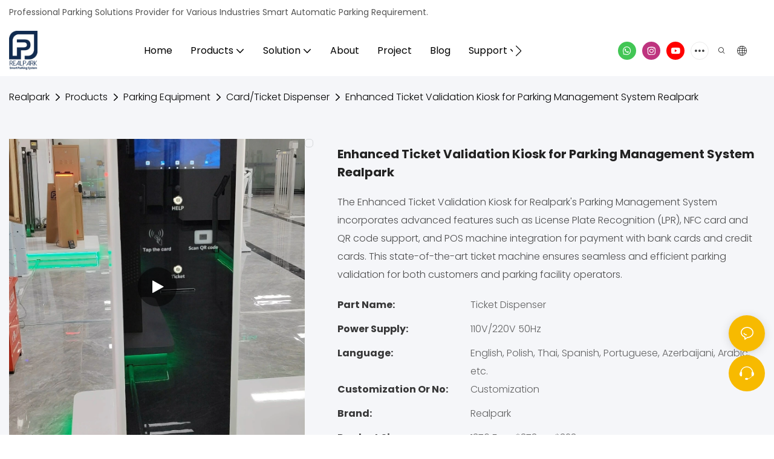

--- FILE ---
content_type: text/html; charset=utf-8
request_url: https://realparkanpr.com/all-in-one-enhanced-security-measures-ticket-validation-kiosk-for-entry-ticket-parking-management-system-solution.html
body_size: 69110
content:
<!DOCTYPE html>
<html data-app-version="1.5.10" lang="en">
<head>
  <meta charset="UTF-8">
  <meta name="viewport" content="width=device-width, initial-scale=1.0, user-scalable=no, maximum-scale=1.0, viewport-fit=cover">
  <meta name="apple-mobile-web-app-capable" content="yes">
  
  
  <title>
    Enhanced Ticket Validation Kiosk for Parking Management System Realpark - Realpark
  </title>
  
  <link rel="preload" href="/v1.5.10/font/icon/icon.woff2" as="font" type="font/woff2" crossorigin>
  <meta name="keywords" content="" />
  <meta name="description" content="All-in-one Enhanced Security Measures Ticket Validation Kiosk For Entry Ticket Parking Management System Solution" />
  <meta property="og:title" content="Enhanced Ticket Validation Kiosk for Parking Management System Realpark - Realpark" />

  
  
  <meta property="og:image" content="https://img.yfisher.com/m4893/1711595988c4645d.png"/>
  

  <meta property="og:description" content="All-in-one Enhanced Security Measures Ticket Validation Kiosk For Entry Ticket Parking Management System Solution" />
  <meta property="og:url" content="https://www.realparkanpr.com/all-in-one-enhanced-security-measures-ticket-validation-kiosk-for-entry-ticket-parking-management-system-solution.html" />

  
  <meta name="yandex-verification" content="e2438ade67e0f5a8" />
  

  <script type="application/ld+json">[
  {
    "@context": "https://schema.org",
    "@type": "Organization",
    "url": "https://www.realparkanpr.com/all-in-one-enhanced-security-measures-ticket-validation-kiosk-for-entry-ticket-parking-management-system-solution.html",
    "logo": "https://img.yfisher.com/m0/1686799626444-logo1.png"
  },
  {
    "@context": "https://schema.org",
    "@type": "BreadcrumbList",
    "itemListElement": [
      {
        "@type": "ListItem",
        "position": 1,
        "name": "Realpark",
        "item": "https://www.realparkanpr.com"
      },
      {
        "@type": "ListItem",
        "position": 2,
        "name": "Products",
        "item": "https://www.realparkanpr.com/products.html"
      },
      {
        "@type": "ListItem",
        "position": 3,
        "name": "Parking Equipment",
        "item": "https://www.realparkanpr.com/parking-equipment.html"
      },
      {
        "@type": "ListItem",
        "position": 4,
        "name": "Card/Ticket Dispenser",
        "item": "https://www.realparkanpr.com/card-ticket-dispenser.html"
      },
      {
        "@type": "ListItem",
        "position": 5,
        "name": "Enhanced Ticket Validation Kiosk for Parking Management System Realpark",
        "item": "https://www.realparkanpr.com/all-in-one-enhanced-security-measures-ticket-validation-kiosk-for-entry-ticket-parking-management-system-solution.html"
      }
    ]
  },
  {
    "@context": "https://schema.org",
    "@type": "VideoObject",
    "name": "Enhanced Ticket Validation Kiosk for Parking Management System Realpark",
    "uploadDate": "2024-03-28T11:19:50+08:00",
    "contentUrl": "https://img.yfisher.com/m4893/1702543053673-myvideo1mp4.mp4",
    "embedUrl": "https://img.yfisher.com/m4893/1702543053673-myvideo1mp4.mp4",
    "thumbnailUrl": "https://img.yfisher.com/m4893/1702543064221-1702543053463-cover.jpg",
    "description": "The Enhanced Ticket Validation Kiosk for Realpark's Parking Management System incorporates advanced features such as License Plate Recognition (LPR), NFC card and QR code support, and POS machine integration for payment with bank cards and credit cards. This state-of-the-art ticket machine ensures seamless and efficient parking validation for both customers and parking facility operators.",
    "alternativeHeadline": "Support NFC Card Reader, QR Code Scanner, Ticket Printer"
  },
  {
    "@context": "https://schema.org/",
    "@type": "ImageObject",
    "contentUrl": "https://img.yfisher.com/m4893/1711595988c4645d.png",
    "creator": {
      "@type": "Organization",
      "name": "Realpark",
      "url": "https://www.realparkanpr.com"
    },
    "license": "https://www.realparkanpr.com/doc/terms-and-conditions.html",
    "acquireLicensePage": "https://www.realparkanpr.com",
    "creditText": "Realpark",
    "copyrightNotice": "Realpark"
  },
  {
    "@context": "https://schema.org/",
    "@type": "ImageObject",
    "contentUrl": "https://img.yfisher.com/m4893/171159598829c447.png",
    "creator": {
      "@type": "Organization",
      "name": "Realpark",
      "url": "https://www.realparkanpr.com"
    },
    "license": "https://www.realparkanpr.com/doc/terms-and-conditions.html",
    "acquireLicensePage": "https://www.realparkanpr.com",
    "creditText": "Realpark",
    "copyrightNotice": "Realpark"
  },
  {
    "@context": "https://schema.org/",
    "@type": "ImageObject",
    "contentUrl": "https://img.yfisher.com/m4893/17115959885a8236.png",
    "creator": {
      "@type": "Organization",
      "name": "Realpark",
      "url": "https://www.realparkanpr.com"
    },
    "license": "https://www.realparkanpr.com/doc/terms-and-conditions.html",
    "acquireLicensePage": "https://www.realparkanpr.com",
    "creditText": "Realpark",
    "copyrightNotice": "Realpark"
  },
  {
    "@context": "https://schema.org/",
    "@type": "ImageObject",
    "contentUrl": "https://img.yfisher.com/m4893/1711595988d54f12.png",
    "creator": {
      "@type": "Organization",
      "name": "Realpark",
      "url": "https://www.realparkanpr.com"
    },
    "license": "https://www.realparkanpr.com/doc/terms-and-conditions.html",
    "acquireLicensePage": "https://www.realparkanpr.com",
    "creditText": "Realpark",
    "copyrightNotice": "Realpark"
  },
  {
    "@context": "https://schema.org/",
    "@type": "ImageObject",
    "contentUrl": "https://img.yfisher.com/m4893/1711595988033a22.png",
    "creator": {
      "@type": "Organization",
      "name": "Realpark",
      "url": "https://www.realparkanpr.com"
    },
    "license": "https://www.realparkanpr.com/doc/terms-and-conditions.html",
    "acquireLicensePage": "https://www.realparkanpr.com",
    "creditText": "Realpark",
    "copyrightNotice": "Realpark"
  },
  {
    "@context": "https://schema.org/",
    "@type": "ImageObject",
    "contentUrl": "https://img.yfisher.com/m4893/171159598834197b.png",
    "creator": {
      "@type": "Organization",
      "name": "Realpark",
      "url": "https://www.realparkanpr.com"
    },
    "license": "https://www.realparkanpr.com/doc/terms-and-conditions.html",
    "acquireLicensePage": "https://www.realparkanpr.com",
    "creditText": "Realpark",
    "copyrightNotice": "Realpark"
  }
]</script>
  <link rel="icon" href="https://img.yfisher.com/m0/1686799687951-logo2/png100-t3-scale100.webp">
  <link rel="canonical" href="https://www.realparkanpr.com/all-in-one-enhanced-security-measures-ticket-validation-kiosk-for-entry-ticket-parking-management-system-solution.html" />
  
  <link rel="alternate" hreflang="en" href="https://www.realparkanpr.com/all-in-one-enhanced-security-measures-ticket-validation-kiosk-for-entry-ticket-parking-management-system-solution.html" />
  
  <link rel="alternate" hreflang="fr" href="https://www.realparkanpr.com/fr/all-in-one-enhanced-security-measures-ticket-validation-kiosk-for-entry-ticket-parking-management-system-solution.html" />
  
  <link rel="alternate" hreflang="ar" href="https://www.realparkanpr.com/ar/all-in-one-enhanced-security-measures-ticket-validation-kiosk-for-entry-ticket-parking-management-system-solution.html" />
  
  <link rel="alternate" hreflang="pt" href="https://www.realparkanpr.com/pt/all-in-one-enhanced-security-measures-ticket-validation-kiosk-for-entry-ticket-parking-management-system-solution.html" />
  
  <link rel="alternate" hreflang="es" href="https://www.realparkanpr.com/es/all-in-one-enhanced-security-measures-ticket-validation-kiosk-for-entry-ticket-parking-management-system-solution.html" />
  
  <link rel="preconnect" href="https://www.realparkanpr.com/all-in-one-enhanced-security-measures-ticket-validation-kiosk-for-entry-ticket-parking-management-system-solution.html" />
  <link rel="dns-prefetch" href="https://www.realparkanpr.com/all-in-one-enhanced-security-measures-ticket-validation-kiosk-for-entry-ticket-parking-management-system-solution.html" />
  <link rel="dns-prefetch" href="https://www.googletagmanager.com" />
  
  <link rel="dns-prefetch" href="https://img.yfisher.com/" />
  <link rel="dns-prefetch" href="https://www.google-analytics.com/" />
  <link rel="dns-prefetch" href="https://api-qqt.weyescloud.com/" />


  
</head>

<body >
  <div id="loading" style="left: 50%;top: 0;z-index: -999; position: fixed;transform: translateY(-50%);">loading</div>

  <!-- base start -->

    <link rel="preload" fetchpriority="high" href="/v1.5.10/dist/css/entire.css" as="style"/>
    <link rel="stylesheet" fetchpriority="high" href="/v1.5.10/dist/css/entire.css"/>

  <!--
  <link rel="preload" async href="/assets/plugins/swiper.simple.css" as="style" onload="this.onload=null;this.rel='stylesheet'">
  <link rel="preload" async href="/assets/plugins/iconfont.css" as="style" onload="this.onload=null;this.rel='stylesheet'">
  -->
  
  
  <!--
  <link rel="preload" async href="/assets/css/interactive.css" as="style" onload="this.onload=null;this.rel='stylesheet'">
  -->
  
  
  
    <!-- 基础编辑的css -->
  
  <link rel="stylesheet" fetchpriority="high" style-mode="editor" href="" />
  
  
  <style>.unit-breadcrumb{background-color:transparent;padding:0;margin:0;display:flex;flex-wrap:wrap;align-items:center}.unit-breadcrumb .nostyle{font-weight:normal}.unit-breadcrumb__item.active{color:inherit}.breadcrumb-item+.breadcrumb-item{padding:0;position:relative}.unit-breadcrumb>.breadcrumb-item+.breadcrumb-item::before{content:"\e600";font-family:"iconfont" !important;transform:rotate(180deg);padding:0;color:inherit;display:flex;align-items:center}.breadcrumb li:last-child a{text-decoration:none;cursor:default}.breadcrumb li>a::after{color:inherit !important}.breadcrumb-item.active{color:inherit}.unit-breadcrumb>.unit-breadcrumb__item:not(:first-child) a{padding:0 5px}.unit-breadcrumb>.unit-breadcrumb__item:first-child a{padding-right:5px;text-transform:capitalize}.unit-breradcrumb__omit span{border-radius:5px;padding:5px 8px;transition:.4s;cursor:pointer;margin:0 5px;font-size:inherit;background-color:rgba(0,0,0,.05)}.unit-breradcrumb__omit span::before{opacity:.3}.unit-breradcrumb__omit span:hover::before{opacity:1}.unit-breradcrumb__omit-ul{position:absolute;border-radius:6px;background:#f5f5f5;box-shadow:0 0 10px rgba(0,0,0,.1);display:none;color:#333;top:100%;z-index:2}.unit-breradcrumb__omit-ul.active{display:block}.unit-breradcrumb__omit-ul::before{content:"\e65c";font-family:'iconfont';font-size:18px;display:block;transform:rotate(180deg) translate(50%,68%);position:absolute;top:4px;left:32px;color:#f5f5f5}.unit-breradcrumb__omit-ul .breadcrumb-item::before,.unit-breradcrumb__omit-ul .unit-breadcrumb__item:first-child,.unit-breradcrumb__omit-ul .unit-breadcrumb__item:last-child{display:none}.unit-breradcrumb__omit-ul .breadcrumb-item a{padding:10px 20px;display:block;width:100%;text-align:center}.breadcrumb-item{display:flex}.unit-breradcrumb__omit-ul .unit-breadcrumb__item:not(.active):hover a{text-decoration:underline}.unit-breadcrumb-img{position:relative}.unit-breadcrumb-img .unit-breadcrumb__nav{position:absolute;top:0;left:0;width:100%}@media(max-width:574px){#pageType_ai_product_detail [package-type="breadcrumb"]{display:none}#pageType_product_detail [package-type="breadcrumb"]{display:none}}.unit-detail-html-tabs__nav-box{position:sticky;top:0;left:0;width:100%;overflow-x:auto;overflow-y:hidden;text-align:center;border-bottom:1px solid rgba(0,0,0,.1);background-color:#fff;z-index:2}.unit-detail-html-tabs__nav-box::-webkit-scrollbar{height:5px}.unit-detail-html-tabs__nav-box::-webkit-scrollbar-button{display:none}.unit-detail-html-tabs__nav{flex-wrap:nowrap;display:inline-flex}.nav-tabs .unit-detail-html-tabs__nav-link,.unit-detail-html-tabs__nav-link{padding:1rem 1rem .5rem;border:0;border-bottom:2px solid transparent;opacity:.8;background:transparent;cursor:pointer;text-transform:capitalize;white-space:nowrap}.unit-detail-html-tabs__nav-link:hover,.unit-detail-html-tabs__nav-link:focus{opacity:1}.unit-detail-html-tabs__nav-link.active{font-weight:bold}.nav-tabs .unit-detail-html-tabs__nav-link.active,.unit-detail-html-tabs__nav-link.active{border-color:rgb(var(--rgb-color));opacity:1}.unit-detail-html-tabs__content{padding:15px}.unit-detail-html-tabs__content-html::-webkit-scrollbar-button{width:0;height:0}.unit-detail-html-tabs__content-html{color:#333;max-width:100%}.unit-detail-html-tabs__content-html table{margin-bottom:1px}.unit-detail-html-tabs__content-html caption{all:unset;text-align:-webkit-center;display:table-caption}.unit-detail-html-tabs__content-html table{border-color:#e3e3e3;max-width:100%}.unit-detail-html-tabs__content-html table.table-bordered{border-color:#e3e3e3}.unit-detail-html-tabs__content-html th,.unit-detail-html-tabs__content-html td{padding:.4rem;border-style:solid;border-collapse:collapse;border-width:1px;border-color:inherit}.unit-detail-html-tabs__content-html table[cellpadding] td{padding:revert-layer}.unit-detail-html-tabs__content-html table[cellpadding] th{padding:revert-layer}.unit-detail-html-tabs__content-html img{max-width:100%}.unit-detail-html-tabs__content-html .richtext [data-maya]{margin:auto}.unit-detail-html-tabs__content-html .sr-layout-content{text-align:center}.container-fluid .unit-detail-html-tabs__content,.container-fluid .unit-detail-html-tabs__content-html{padding:0}.unit-detail-html-tabs__nav-review{display:none}.unit-detail-html-tabs__nav-review.active{display:block}@media(max-width:768px){.unit-detail-html-tabs__content-html{max-width:100%;overflow-x:auto}.unit-detail-html-tabs{border-radius:0}.unit-detail-html-tabs__content{padding:0 10px}.unit-detail-html-tabs__nav-box::-webkit-scrollbar{display:none}.unit-detail-html-tabs__nav-box{scrollbar-width:none;-ms-overflow-style:none}.unit-detail-html-tabs__nav{flex-wrap:wrap;display:inline-flex}.unit-detail-html-tabs__nav-link.active{font-weight:bold}}.unit-detail-features table{border-bottom:1px solid rgba(0,0,0,.06);color:inherit}.unit-detail-features table th,.unit-detail-features table td{border-color:rgba(0,0,0,.06);font-size:inherit}.unit-detail-features table th{padding-top:.7rem;padding-bottom:.7rem}.unit-detail-features thead{background-color:#f5f5f5}.unit-detail-features thead th{opacity:.7;text-transform:capitalize}.unit-detail-features__item{display:flex;font-size:14px;text-align:left;height:100%;margin-right:-1px;border-width:1px;border-style:solid;border-color:#ddd}.unit-detail-features__label{width:50%;padding:15px 20px;border-right:1px solid #ddd;display:flex;align-items:center;text-transform:capitalize}.unit-detail-features__value{padding-left:20px;width:50%;padding:15px 20px;display:flex;align-items:center}.unit-detail-features .col-12{padding:0;margin-bottom:-1px}@media(max-width:768px){.unit-detail-features{margin:2vw 0 4vw}.unit-detail-features__value,.unit-detail-features__label{padding:10px}}.unit-product-attrparam__item{display:flex;font-size:14px;text-align:left;height:100%;margin-right:-1px;border-width:1px;border-style:solid;border-color:#ddd}.unit-product-attrparam__label{width:50%;padding:15px 20px;border-right:1px solid rgba(0,0,0,.06);display:flex;align-items:center;text-transform:capitalize;background-color:#f5f5f5}.unit-product-attrparam__value{padding-left:20px;width:50%;padding:15px 20px;display:flex;align-items:center;overflow:hidden;font-size:14px}.unit-product-attrparam__value span{overflow:hidden}.unit-product-attrparam__items{border-width:0 1px 1px 0;border-style:solid;border-color:rgba(0,0,0,.06);margin:0;border:0}.unit-product-attrparam .col-12{padding:0;margin-bottom:-1px}@media(max-width:768px){.unit-product-attrparam{margin:2vw 0 4vw}.unit-product-attrparam__value,.unit-product-attrparam__label{padding:10px}}.unit-detail-html-tabs__content-html .d-tem35-graphic{margin:10px 15px 10px 15px !important}.unit-detail-html-tabs__content-html .d-tem35-graphic .col-xs-12{padding:0}.unit-detail-html-tabs__content-html .d-tem35-graphic .item{width:100%;overflow:hidden}.unit-detail-html-tabs__content-html .d-tem35-graphic .item{width:100%}.unit-detail-html-tabs__content-html .d-tem35-graphic .item .images{float:left;width:25%;height:100%;overflow:hidden}.unit-detail-html-tabs__content-html .d-tem35-graphic .item .images img{width:100%;height:100%;transition:all 1s ease 0s}.unit-detail-html-tabs__content-html .d-tem35-graphic .text{float:right;width:75%;background:#fff;position:relative;padding:0 0 15px 30px;height:100%}.unit-detail-html-tabs__content-html .d-tem35-graphic .text .description{font-size:14px;color:#666;width:100%;line-height:28px;margin:20px 0}.unit-detail-html-tabs__content-html .d-tem35-graphic .text .title{font-size:20px;line-height:28px;overflow:hidden}.unit-detail-html-tabs__content-html .d-tem36-graphic{margin:10px 15px 10px 15px !important}.unit-detail-html-tabs__content-html .d-tem36-graphic .col-xs-12{padding:0}.unit-detail-html-tabs__content-html .d-tem36-graphic .item{width:100%;overflow:hidden}.unit-detail-html-tabs__content-html .d-tem36-graphic .item{width:100%}.unit-detail-html-tabs__content-html .d-tem36-graphic .item .images{float:right;width:25%;height:100%;overflow:hidden}.unit-detail-html-tabs__content-html .d-tem36-graphic .item .images img{width:100%;height:100%;transition:all 1s ease 0s}.unit-detail-html-tabs__content-html .d-tem36-graphic .text{float:left;width:75%;background:#fff;position:relative;padding:0 30px 15px 0;height:100%}.unit-detail-html-tabs__content-html .d-tem36-graphic .text .description{font-size:14px;color:#666;width:100%;line-height:28px;margin:20px 0}.unit-detail-html-tabs__content-html .d-tem36-graphic .text .title{font-size:20px;line-height:28px;overflow:hidden}[transfer_source="4"] [data-tabs-num="1"]>.unit-detail-html-tabs__nav-box{display:none}@media(max-width:768px){.unit-detail-html-tabs__content-html .d-tem36-graphic .item{display:flex;flex-flow:column-reverse}.unit-detail-html-tabs__content-html .d-tem35-graphic .text,.unit-detail-html-tabs__content-html .d-tem36-graphic .text{float:unset;width:100%;padding:0;padding-top:20px}.unit-detail-html-tabs__content-html .d-tem35-graphic .item .images,.unit-detail-html-tabs__content-html .d-tem36-graphic .item .images{float:unset;width:100%}}.unit-detail-html-tabs__content-html .h1,.unit-detail-html-tabs__content-html h1{font-size:2.5rem}.unit-detail-html-tabs__content-html .h2,.unit-detail-html-tabs__content-html h2{font-size:2rem}.unit-detail-html-tabs__content-html .h3,.unit-detail-html-tabs__content-html h3{font-size:1.75rem}.unit-detail-html-tabs__content-html .h4,.unit-detail-html-tabs__content-html h4{font-size:1.5rem}.unit-detail-html-tabs__content-html .h5,.unit-detail-html-tabs__content-html h5{font-size:1.25rem}.unit-detail-html-tabs__content-html .h6,.unit-detail-html-tabs__content-html h6{font-size:1rem}.unit-detail-html-tabs__content-html [cloud-editor="module"] .h1,.unit-detail-html-tabs__content-html [cloud-editor="module"] h1,.unit-detail-html-tabs__content-html [cloud-editor="module"] .h2,.unit-detail-html-tabs__content-html [cloud-editor="module"] h2,.unit-detail-html-tabs__content-html [cloud-editor="module"] .h3,.unit-detail-html-tabs__content-html [cloud-editor="module"] h3,.unit-detail-html-tabs__content-html [cloud-editor="module"] .h4,.unit-detail-html-tabs__content-html [cloud-editor="module"] h4,.unit-detail-html-tabs__content-html [cloud-editor="module"] .h5,.unit-detail-html-tabs__content-html [cloud-editor="module"] h5,.unit-detail-html-tabs__content-html [cloud-editor="module"] .h6,.unit-detail-html-tabs__content-html [cloud-editor="module"] h6{font-size:revert}@media(max-width:768px){.unit-detail-html-tabs__content-html{font-size:14px}.unit-detail-html-tabs__content-html .h1,.unit-detail-html-tabs__content-html h1,.unit-detail-html-tabs__content-html .h2,.unit-detail-html-tabs__content-html h2,.unit-detail-html-tabs__content-html .h3,.unit-detail-html-tabs__content-html h3,.unit-detail-html-tabs__content-html .h4,.unit-detail-html-tabs__content-html h4,.unit-detail-html-tabs__content-html .h5,.unit-detail-html-tabs__content-html h5,.unit-detail-html-tabs__content-html .h6,.unit-detail-html-tabs__content-html h6,.unit-detail-html-tabs__content-html [cloud-editor="module"] .h1,.unit-detail-html-tabs__content-html [cloud-editor="module"] h1,.unit-detail-html-tabs__content-html [cloud-editor="module"] .h2,.unit-detail-html-tabs__content-html [cloud-editor="module"] h2,.unit-detail-html-tabs__content-html [cloud-editor="module"] .h3,.unit-detail-html-tabs__content-html [cloud-editor="module"] h3,.unit-detail-html-tabs__content-html [cloud-editor="module"] .h4,.unit-detail-html-tabs__content-html [cloud-editor="module"] h4,.unit-detail-html-tabs__content-html [cloud-editor="module"] .h5,.unit-detail-html-tabs__content-html [cloud-editor="module"] h5,.unit-detail-html-tabs__content-html [cloud-editor="module"] .h6,.unit-detail-html-tabs__content-html [cloud-editor="module"] h6{font-size:18px}}@media(max-width:480px){.unit-detail-html-tabs__content-html .h1,.unit-detail-html-tabs__content-html h1,.unit-detail-html-tabs__content-html .h2,.unit-detail-html-tabs__content-html h2,.unit-detail-html-tabs__content-html .h3,.unit-detail-html-tabs__content-html h3,.unit-detail-html-tabs__content-html .h4,.unit-detail-html-tabs__content-html h4,.unit-detail-html-tabs__content-html .h5,.unit-detail-html-tabs__content-html h5,.unit-detail-html-tabs__content-html .h6,.unit-detail-html-tabs__content-html h6,.unit-detail-html-tabs__content-html [cloud-editor="module"] .h1,.unit-detail-html-tabs__content-html [cloud-editor="module"] h1,.unit-detail-html-tabs__content-html [cloud-editor="module"] .h2,.unit-detail-html-tabs__content-html [cloud-editor="module"] h2,.unit-detail-html-tabs__content-html [cloud-editor="module"] .h3,.unit-detail-html-tabs__content-html [cloud-editor="module"] h3,.unit-detail-html-tabs__content-html [cloud-editor="module"] .h4,.unit-detail-html-tabs__content-html [cloud-editor="module"] h4,.unit-detail-html-tabs__content-html [cloud-editor="module"] .h5,.unit-detail-html-tabs__content-html [cloud-editor="module"] h5,.unit-detail-html-tabs__content-html [cloud-editor="module"] .h6,.unit-detail-html-tabs__content-html [cloud-editor="module"] h6{font-size:16px}}.unit-download-list.is-swiper .swiper-wrapper{padding-bottom:2vw}.unit-download-list.is-swiper .unit-download-list__items{margin:0 !important}.unit-download-list__items.swiper-wrapper{width:auto}.unit-download-list__item-inner{overflow:hidden}.unit-download-list__item-inner a{cursor:pointer}.unit-inquiry-popup__window-wrap{position:fixed;width:100%;height:100%;z-index:-1;top:0;left:0;visibility:hidden;opacity:0;background-color:rgba(0,0,0,.8);transition:.3s}.unit-inquiry-popup__window-wrap.show{z-index:1024;visibility:visible;opacity:1}.unit-inquiry-popup__window{position:fixed;top:50%;left:50%;transform:translate(-50%,-50%);max-width:35vw;max-height:100vh;background:white;padding:20px}.unit-inquiry-popup__close{position:absolute;top:0;right:10px;cursor:pointer;font-size:30px;line-height:1;color:#999;transition:.3s}.unit-inquiry-popup__close:hover{text-shadow:0 0 20px #FFF}.unit-inquiry-popup__content{padding-top:20px}.unit-inquiry-popup__content .unit-form__control{border:1px solid rgba(223,224,225,1);background:#f5f5f5}.unit-inquiry-popup__content .unit-form__control:focus{background-color:#fff}.unit-inquiry-popup__content .base-button{text-align:center}.unit-inquiry-popup__content .unit-form__title{text-align:center;width:100%;padding:0 0 25px;font-size:20px}.d-none.on{display:block !important}.unit-download-list .form-control{padding:.375rem 20px .375rem 10px;line-height:1.2}.select-flex{display:flex}.dl-more-list>li:first-child{display:none}.select-mask.dl-more-list__mask{z-index:1}.dl-more-list.base-select-drop{z-index:2}@media(max-width:1199px){.select-flex{justify-content:space-between;align-items:center}.unit-download-list .dl-select{width:50%}.dl-more-list.base-select-drop{max-height:120px}}@media(min-width:1200px){.select-flex{flex-direction:column}.unit-download-list .dl-select{margin-top:10px}}@media(max-width:768px){.unit-inquiry-popup__window{max-width:100%;width:100%;overflow:auto}}form label{margin-bottom:0}.unit-form .dropdown-item{white-space:break-spaces;word-break:break-word}[form-style] .form-control,[form-style] .dropdown-menu,[form-style] .dropdown-item,[form-style] .dropdown-item.active,[form-style] .dropdown-item:active{color:unset;font-size:unset}.unit-form__select-box:after{content:"\e65c";font-family:iconfont;color:#000;position:absolute;right:var(--x);top:2px;padding-top:var(--y);pointer-events:none}[form-style] .unit-form__select-box:after{color:inherit}.unit-form .unit-form__select-options{width:100%;box-shadow:0 0 20px rgba(0,0,0,0.1);border-radius:0;border:solid 1px rgba(0,0,0,0.1);background-color:#f5f5f5}.unit-form .unit-form__select-option:active,.unit-form .unit-form__select-option:hover{background-color:rgba(0,0,0,0.15)}.unit-form .unit-form__select-option{min-height:32px}form .dropdown{position:relative}form .unit-form__select-box{flex-grow:1}.unit-form__checkbox img{position:relative;--loading-size:1rem;--loading-bg:rgba(245,245,245,1)}.unit-form__checkbox img.loading:before{background:var(--loading-bg);position:absolute;width:100%;height:100%;top:0;left:0}.unit-form__checkbox img.img-error{opacity:0}.unit-form__checkbox-list{display:flex;flex-grow:1}.unit-form__checkbox-list-inner{display:flex;align-items:flex-start;justify-content:flex-start;flex-grow:1;flex-wrap:wrap;row-gap:10px}.unit-form__item{display:flex}.unit-form__item.unit-form__item-submit{display:block}.unit-form__item-inner{flex-grow:1}.checkbox-use-img .unit-form__checkbox-label{padding-top:8px;text-align:center;display:flex;flex-direction:row}.unit-form__checkbox-label{text-align:left}.unit-form__checkbox-inner{margin:0;display:flex;flex-direction:row;align-items:flex-start;justify-content:flex-start}form .unit-form__checkbox-list.unit-form__control,form .unit-form__checkbox-list.unit-form__control ~ .unit-form__label{padding-top:var(--y);padding-bottom:var(--y)}form .unit-form__label{white-space:nowrap;max-width:100%;overflow:hidden;text-overflow:ellipsis;pointer-events:none}form .unit-form__checkbox-list.unit-form__control:not(.checkbox-use-img) .unit-form__checkbox-list-inner{padding-top:calc(var(--y) + 15px)}form .unit-form__checkbox-list.unit-form__control.checkbox-use-img .unit-form__checkbox-list-inner{padding-top:calc(var(--y) + 15px)}.checkbox-use-img .unit-form__checkbox-inner{flex-direction:column}.checkbox-use-img .unit-form__checkbox-input-box{width:100%}.checkbox-use-img .unit-form__checkbox-inner>.unit-form__checkbox-label{--label-shrink-width:26px;width:100%;white-space:pre-wrap;overflow-wrap:break-word}.checkbox-use-img .unit-form__checkbox-inner>.unit-form__checkbox-label>.label-shrink{width:var(--label-shrink-width)}.checkbox-use-img .unit-form__checkbox-inner>.unit-form__checkbox-label>.label-content{flex-grow:1}.checkbox-use-img .unit-form__checkbox .label-content{width:calc(100% - var(--label-shrink-width));text-align:center;display:-webkit-box;-webkit-line-clamp:9;-webkit-box-orient:vertical;text-overflow:ellipsis;overflow:hidden}.unit-form__checkbox-list .unit-form__checkbox{padding-left:0;padding-right:0}.unit-form__checkbox-input-box{margin:0}.unit-form__checkbox-inner>.unit-form__checkbox-input-box{display:flex;flex-direction:row;align-items:center;justify-content:flex-start}.unit-form__checkbox{display:flex;cursor:pointer;align-items:center;justify-content:flex-start}.checkbox-use-img .unit-form__checkbox-inner{min-width:116px;max-width:118px}.unit-form__checkbox .custom-checkbox{width:18px;height:18px;position:relative;margin:2px 8px 0 0;background:#f5f5f5;display:inline-flex;align-items:center;justify-content:center;border:solid 1px rgba(0,0,0,.1);border-radius:4px;overflow:hidden;flex-shrink:0}.unit-form__checkbox .custom-checkbox input[type="checkbox"]{opacity:0}.unit-form__checkbox img{width:90px;height:90px;object-fit:cover;display:block}.unit-form__checkbox input[type="checkbox"] ~ .checked{display:none;background:var(--main-color);color:#f5f5f5;font-size:10px;line-height:16px;font-weight:lighter;position:absolute;top:0;left:0;width:100%;height:100%;text-align:center;vertical-align:middle}.unit-form__checkbox input[type="checkbox"]:checked ~ .checked{display:block}.unit-form__control.form-control.phone-area-code{border-color:transparent !important;background:transparent !important;position:absolute;outline:0;outline-offset:0;box-shadow:none;width:calc(4em + var(--x))}.phone-area-code:focus{outline:0;outline-offset:0;box-shadow:none}.phone-area-code.area-code-select{opacity:0;padding-left:0;padding-right:0;cursor:pointer}.phone-area-code.area-code-select option{color:#333}.phone-area-code.area-code-display{white-space:nowrap;line-height:inherit}.area-code-display.dropdown-toggle::after{vertical-align:middle}.unit-form__control.phone-input{padding-left:calc(4em + var(--x)) !important;-webkit-appearance:none;line-height:inherit}[label-style]:not([label-style="1"]) .unit-form__control.phone-input{padding-left:calc(4em + var(--x)) !important;padding-top:calc(var(--y) + var(--y) * (2 / 3));padding-bottom:calc(var(--y) / 3)}[checkbox-style="2"] .unit-form__checkbox img{width:36px;height:36px;margin-right:10px}[checkbox-style="2"] .unit-form__checkbox-label{padding-top:0}[checkbox-style="2"] .unit-form__checkbox-inner{min-width:unset;max-width:unset}[checkbox-style="2"].checkbox-use-img .unit-form__checkbox-inner>.unit-form__checkbox-input-box{align-items:flex-start}[checkbox-style="2"].checkbox-use-img .unit-form__checkbox .label-content{text-align:left;align-self:center}[checkbox-style="2"] .unit-form__checkbox .label-content{display:-webkit-box;-webkit-line-clamp:3;-webkit-box-orient:vertical;text-overflow:ellipsis;overflow:hidden}.unit-form__item.unit-form__item-submit{max-width:100%}.form-row{padding-top:5px;padding-bottom:5px}.unit-form__select-option.multi_select{display:flex;align-items:center}.unit-form__item .multi_select__tags-wrap{display:flex;width:calc(100% - var(--x) * 3);position:absolute;z-index:1;left:var(--x);top:calc(var(--y) + var(--y) * (2 / 3) + 3px);cursor:pointer}.unit-form__item .multi_select__tags{margin:-3px;display:flex;align-items:center;white-space:normal;overflow:hidden}.unit-form__item .multi_select__tags-rest{flex-shrink:0;margin-left:3px}.unit-form__item .multi_select__tag{padding:3px;cursor:auto;max-width:100%}.unit-form__item .multi_select__tag-inner{padding:1px 8px;max-width:100%;display:flex;align-items:center;border-radius:4px;background-color:#f5f5f5;border-bottom-color:#eaeaed;border-bottom-style:solid;border-bottom-width:1px;border-left-color:#eaeaed;border-left-style:solid;border-left-width:1px;border-right-color:#eaeaed;border-right-style:solid;border-right-width:1px;border-top-color:#eaeaed;border-top-style:solid;border-top-width:1px}.multi_select__tag-text{overflow:hidden;text-overflow:ellipsis;white-space:nowrap;padding-right:2px;font-size:12px;line-height:normal}.unit-form__item .multi_select__tag-close{cursor:pointer;font-size:10px;color:rbga(var(--text-color),.6)}.unit-form__select-box:has(.is-invalid):after{bottom:30px;right:25px}.chat-online-unit-form__item-inner .phone-area-code{top:29px}[header-cart]{position:relative}[header-cart][hide]{display:none}[header-quantity]{position:absolute;top:0;left:0;transform:translate(50%,-50%);padding:3px 5px;font-size:12px;border-radius:12px}[header-cart]:hover{color:var(--font-active)}.unit-header-title{display:none}@media(min-width:1200px){.unit-header-title{display:inline}[header-quantity]{left:1.3em;transform:translate(25%,-50%)}}.unit-header-language img:not([src]){opacity:0}.unit-header-language{position:relative;cursor:pointer;--font-active:var(--main-color)}.unit-header-language__item:hover,.unit-header-language__title:hover{color:var(--font-active)}.unit-header-language__title{display:flex;align-items:center}.unit-header-language__text{padding-left:5px}.unit-header-language__items{height:0;opacity:0;transition:all .3s;position:absolute;top:calc(100% + 0);right:0;z-index:100;border-radius:8px;min-width:100%;width:180px;background-color:#fff;box-shadow:0 0 10px rgba(0,0,0,.1);max-height:60vh;overflow-y:auto;padding:15px}.unit-header-language .unit-header-language__items{padding:0}.unit-header-language .unit-header-language__items.is-language-code{height:auto;opacity:1;padding:15px}.unit-header-language__item{color:#333}.unit-header-language__item:not(:last-child){padding-bottom:15px}.unit-header-language__item img{width:34px}.unit-header-language .flag-icon{--flag-scale:.68;--flag-height:21}.unit-header-language__item a{display:flex;align-items:center}.unit-header-language__item .unit-header-language__item--title{padding-left:8px}[design-mode] .unit-header-language:hover .unit-header-language__items{height:0;opacity:0}.unit-header-language__modal .modal__inner-lg{width:930px}.unit-header-language__modal .modal__title{font-size:18px;font-weight:bold;color:#202223;line-height:25px}.unit-header-language__modal .modal__title .modal__close{top:12px}.unit-header-language__modal .modal__body{padding:0}.unit-header-language__modal .unit-region-language__list.unit-region-language__list-by-continent{padding-top:14px}.unit-header-language__modal .unit-region-language__title{font-size:16px;font-weight:400;color:#202223;line-height:22px;padding-left:24px}.unit-header-language__modal .unit-header-language__items{max-height:unset;display:grid;position:unset;opacity:1;height:auto;box-shadow:unset;grid-template-columns:repeat(auto-fill,minmax(140px,1fr));grid-row-gap:16px;justify-content:space-evenly;justify-items:center;padding:8px}.unit-header-language__modal .unit-region-language__list-by-continent .unit-header-language__items{margin-top:-4px}.unit-header-language__modal .unit-header-language__item a{width:122px;height:122px;border-radius:8px;border:1px solid #eceeef;display:flex;flex-flow:column;align-items:center;justify-content:center;transition:all .2s}.unit-header-language__modal .unit-header-language__item a:hover{text-decoration:underline;opacity:1;background:#fff;border-color:#fff;box-shadow:0 1px 15px #ddd}.unit-header-language__modal .unit-header-language__item a img{width:50px;height:auto;display:block}.unit-header-language__modal .unit-header-language__item a .unit-header-language__item--title,.unit-header-language__modal .unit-header-language__item a .unit-header-language__item--code{font-size:14px;font-weight:500;color:#6d7175;line-height:20px;padding-top:10px;overflow:hidden;text-overflow:ellipsis;display:-webkit-box;-webkit-line-clamp:2;-webkit-box-orient:vertical;text-align:center}.unit-header-language__modal .modal__footer-inner{justify-content:center;font-size:14px;color:#202223;line-height:20px}.unit-header-login__box{position:relative;cursor:pointer}.unit-header-login__box::after{content:'';display:block;position:absolute;top:0;padding:20px 10px}.unit-header-login__login-list{display:flex;flex-direction:column;height:0;opacity:0;transition:all .3s;position:absolute;top:130%;right:-10px;z-index:100;border-radius:5px;min-width:100%;background-color:#fff;box-shadow:0 0 10px rgba(0,0,0,.1);max-height:60vh;overflow-y:auto}.unit-header-login__box:hover .unit-header-login__login-list{height:auto;opacity:1}.unit-header-login__login-list .unit-header-login__login-item{text-transform:initial;padding-bottom:10px;padding-left:10px;padding-right:10px;white-space:nowrap;font-size:14px;color:#666;text-align:center;min-width:100px;text-transform:capitalize}.unit-header-login__login-item:first-child{padding-top:10px}.unit-header-login__login-item:hover{color:var(--font-active)}.unit-header-login__box:hover{color:var(--font-active)}.unit-header-login__login-item.arrow::before{content:'\e859';font-family:iconfont;display:inline-block;transform:rotate(-90deg)}[design-mode] .unit-header-login__box:hover .unit-header-login__login-list{height:0;opacity:0}.unit-header-menu__box [firstMenu],.unit-header-menu__box [subMenu]{font-size:16px}.unit-header-menu__switch{cursor:pointer}.unit-header-menu__box{--header-color:#333;--header-bg:#fff;color:var(--header-color);position:fixed;top:0;left:0;width:100vw;height:100vh;overflow:hidden;transform:translateX(100%);transition:all .3s;z-index:9999;background-color:var(--header-bg)}.unit-header-menu__box.show{transform:translateX(0);overflow:initial}.unit-header-menu__box-header{width:100%;display:flex;align-items:center;justify-content:space-between;padding:10px 20px}.unit-header-menu__box .unit-logo_image{height:40px}.unit-header-menu__close{background-color:rgba(0,0,0,.1);border-radius:50%;overflow:hidden;font-size:12px;font-weight:500;width:30px;height:30px;line-height:30px;text-align:center}.unit-header-menu__box-body{padding:10px 0}.unit-header-menu__search{margin-bottom:10px;padding:0 20px}.unit-header-menu__search-box{border-radius:28px;border:1px solid #e4e4e4;display:flex;align-items:center;overflow:hidden}.unit-header-menu__search-btn{padding:0 10px}.unit-header-menu__search-btn .iconfont{font-size:24px}.unit-header-menu__search-input{flex:1;border:0;font-size:1.2em;padding-right:10px;background-color:transparent;color:inherit}.unit-header-menu__search-input:focus-visible{outline:0}.unit-header-menu__nav{height:calc(100vh - 184px);width:100%;overflow-y:auto;overflow-x:hidden}.unit-header-menu__nav__item-link{display:flex;align-items:center;justify-content:space-between;border-bottom:1px solid rgba(0,0,0,.06);padding-bottom:10px}.unit-header-menu__nav__item-link.active{color:var(--font-active) !important}.unit-header-menu__nav__item-link .iconfont{font-size:14px;order:2}.unit-header-menu__nav__item-link>div{order:1}.unit-header-menu__nav__item-drop{transform:rotate(-90deg);position:relative;color:var(--header-color)}.unit-header-menu__nav__item-drop::after{content:"";display:block;padding:15px;position:absolute;top:50%;left:50%;transform:translate(-50%,-50%)}.unit-header-menu__nav__item-drop.active{transform:rotate(0)}.unit-header-menu__nav__item-link.active .unit-header-menu__nav__item-drop{color:inherit}.unit-header-menu__nav-item{padding:0 20px 10px;color:var(--header-color)}.unit-header-menu__nav__item-son,.unit-header-menu__nav__item-grandson,.unit-header-menu__nav__item-grateson{padding-top:10px;color:var(--header-color)}.unit-header-menu__nav__item-content,.unit-header-menu__nav__item-son-content,.unit-header-menu__nav__item-son-content{height:0;opacity:0;overflow:hidden;transition:height .3s ease-in-out,opacity .3s ease-in-out;padding:0 15px;padding-right:0}.unit-header-menu__nav__item-content.show{height:auto;opacity:1;overflow:initial}.unit-header-menu__nav__item-son-content.show{height:auto;opacity:1;overflow:initial}.bubble-tag{margin-right:35px;display:inline-flex}.unit-header-menu__box-list{width:100%;display:flex;flex-wrap:wrap;padding:15px 0}.unit-header-menu__box-item{flex:1;position:relative;font-size:16px}.unit-header-menu__box-item:not(:last-child)::after{content:'';height:8px;width:1px;background-color:#d1d1d1;display:block;position:absolute;top:50%;right:0;transform:translateY(-50%)}.unit-header-menu__language,.unit-header-menu__login{display:flex;justify-content:center;align-items:center}.unit-header-menu-login__box{position:relative}.unit-header-menu-login__list{display:none;position:absolute;bottom:120%;left:0;background:#fff;min-width:100px;border-radius:4px;border:1px solid #ebeef5;padding:12px;color:#606266;z-index:200;line-height:1.4;text-align:justify;font-size:14px;box-shadow:0 2px 12px 0 rgb(0 0 0 / 10%);word-break:break-all}.unit-header-menu-login__list.show{display:block}.unit-header-menu-login__list::after{content:"";position:absolute;display:block;width:0;height:0;border-color:transparent;border-style:solid;bottom:-6px;left:50%;transform:translateX(-50%);margin-right:3px;border-top-color:#ffff;border-width:6px;border-bottom-width:0;filter:drop-shadow(0 2px 12px rgba(0,0,0,.03))}.unit-header-menu-login__item{display:block;padding:5px 0}.unit-header-menu-login__item.item-is__hidden{display:none}.unit-header-menu__nav_name,.unit-header-menu__nav-list_name,.unit-header-menu__nav-list_son_name{position:relative;word-break:break-word}.unit-header-menu__nav_bubble{position:absolute;right:-2px;transform:translate(100%,-30%);padding:0 3px;border-radius:4px;font-size:12px;color:#fff;background:#ff961e}[package-block-type="header"]{--header-bg:#fff}.unit-header-nav{position:relative;--swiper-navigation-size:18px}.unit-header-nav .swiper-scrollbar{background:0}.unit-header-nav .swiper-button-prev{left:auto;margin-left:-15px;color:inherit;display:none}.unit-header-nav .swiper-button-next{right:0;margin-right:-15px;color:inherit;display:none}.unit-header-nav .swiper-button-prev[aria-disabled='false'],.unit-header-nav .swiper-button-next[aria-disabled='false']{display:flex}[firstMenu]{font-size:16px}[subMenu]{font-size:14px;--header-bg-fixed:#fff;--header-bg:#fff;color:#333}.unit-header-nav__item{width:auto;padding:14px 15px;display:flex;align-items:center}.has-bubble{padding-right:30px}.unit-header-nav__item-link{display:inline-flex;align-items:center}.unit-header-nav__item-link:hover,.unit-nav-flat_a:hover,.unit-header-nav__item-link.active,.unit-nav-flat_a.active{color:var(--font-active) !important}.unit-header-nav__item-content{display:none}.unit-header-nav__item-sub-content{position:absolute;top:0;left:100%;height:0;background-color:var(--header-bg);border-radius:5px;opacity:0;transition:height .3s,opacity .3s;overflow:hidden}.unit-header-nav__item-sub-content.show{opacity:1;width:auto;height:auto;overflow:initial}.unit-header-nav__subNav.show_right .unit-header-nav__item-sub-content{left:auto;right:100%}.unit-header-nav__item-son,.unit-header-nav__item-grandson,.unit-header-nav__item-grateson{position:relative;padding:18px 12px 0}.unit-header-nav__item-drop{transition:transform .3s}.unit-header-nav__item-son:hover>a .unit-header-nav__item-drop,.unit-header-nav__item-grandson:hover>a .unit-header-nav__item-drop,.unit-header-nav__item-grandson-tile:hover .unit-header-nav__item-drop,.unit-header-nav__item-grandson-tile.active .unit-header-nav__item-drop{transform:rotate(-90deg)}.unit-header-nav__item-son:last-child,.unit-header-nav__item-grandson:last-child,.unit-header-nav__item-grateson:last-child{padding-bottom:18px}.unit-nav_title{flex-grow:1}.unit-nav_name{position:sticky;display:inline-flex;max-width:360px;word-break:break-word}.unit-nav_text{overflow:hidden;text-overflow:ellipsis;display:-webkit-box;-webkit-line-clamp:2;-webkit-box-orient:vertical;word-break:break-word}[submenu] .unit-nav_name{max-width:800px;white-space:nowrap;text-overflow:clip}[submenu] .unit-nav_text{max-width:800px;white-space:nowrap;text-overflow:clip}.unit-nav_img{width:60px;margin-right:5px}.unit-nav_img img{width:60px;max-width:inherit}.unit-nav_bubble{text-transform:lowercase;position:absolute;right:-2px;top:0;transform:translate(100%,-50%);padding:0 3px 3px;line-height:14px;border-radius:4px;font-size:12px;color:#fff;background:#ff961e}.unit-header-nav__subNav{height:0;opacity:0;overflow:hidden;transition:height .3s,opacity .3s;position:absolute;top:100%;left:0;z-index:10;background-color:var(--header-bg);border-radius:5px}.unit-header-nav__subNav.show{height:auto;opacity:1;overflow:initial}.unit-header-nav__subNav .unit-header-nav__item-link{display:flex;align-items:center;justify-content:space-between}.unit-header-nav__subNav[sub-menu-type="1"].show{min-height:40vh;max-height:70vh;overflow-y:scroll;background-clip:padding-box}.unit-nav-flat_container{display:flex;flex-flow:wrap;width:100%;padding-bottom:10px;padding-top:20px}.unit-header-nav-flat__item-son{width:calc(100% / var(--header-columns));display:flex;align-items:flex-start}.nav-item-img{text-align:right;margin-top:20px}.item-list-container{max-height:310px;overflow:hidden;width:100%;padding-top:20px}.right-container{width:100%;padding-bottom:10px;padding-right:0}.unit-nav-flat_img{width:100%;max-width:140px}.unit-nav-flat_name{font-weight:bold;display:block}.unit-nav-flat_name,.unit-nav-flat_son_name{position:sticky;display:inline-block}.unit-nav-flat_more{position:relative;right:0;top:93%;cursor:pointer;font-weight:700;color:#000;display:inline-block;transform:rotate(0);visibility:hidden}.unit-nav-flat_more.show{transform:rotate(180deg)}.unit-nav-flat_dropdown{position:absolute;background-color:var(--header-bg);border-radius:5px;transition:height .3s,opacity .3s;box-shadow:1px 1px 3px 0 rgb(0 0 0 / 20%);opacity:0;display:none}.unit-nav-flat_dropdown.show{opacity:1;display:block}.bubble-tag{margin-right:35px}.unit-header-nav__item-grandson-tile{position:relative;padding:4px 0}.unit-nav-flat_dropdown .unit-header-nav__item-grateson{padding:8px 8px 0}.unit-nav-flat_dropdown .unit-header-nav__item-grateson:last-child{padding-bottom:8px}.unit-header-nav__subNav-flattwo[sub-menu-type="2"] .unit-header-nav-flattwo_item-son-content::-webkit-scrollbar-track{background-color:var(--header-bg)}.unit-header-nav__subNav-flattwo[sub-menu-type="2"] .unit-header-nav-flattwo_item-son-content::-webkit-scrollbar{width:5px}.unit-header-nav__subNav-flattwo[sub-menu-type="2"] .unit-header-nav-flattwo_item-son-content::-webkit-scrollbar-thumb{background-color:rgba(255,255,255,0.5)}.unit-header-nav__subNav-flattwo[sub-menu-type="2"] .border-line{display:none;position:absolute;left:0;width:100%;z-index:2;height:1px;background:#eee}.unit-header-nav__subNav-flattwo[sub-menu-type="2"].show{opacity:1;max-height:1000px;pointer-events:initial}.unit-header-nav__subNav-flattwo[sub-menu-type="2"]{opacity:0;max-height:0;transition-property:height,opacity,max-height;transition-duration:300ms;transition-delay:50ms;transition-timing-function:ease-in-out;pointer-events:none}.unit-header-nav__subNav-flattwo[sub-menu-type="2"] .unit-nav-flattwo_container{display:flex;align-items:center;justify-content:space-between;background-color:var(--header-bg);position:relative}.unit-header-nav__subNav-flattwo[sub-menu-type="2"] .unit-nav-flattwo_body{display:flex;align-items:center;flex-wrap:wrap;margin:0 -15px}.unit-header-nav__subNav-flattwo[sub-menu-type="2"] .unit-header-nav-flattwo_item-son{cursor:pointer;padding:0 15px}.unit-header-nav__subNav-flattwo[sub-menu-type="2"] .unit-header-nav-flattwo_item-son>a{font-weight:400;line-height:60px;display:flex;align-items:center}.unit-header-nav__subNav-flattwo[sub-menu-type="2"] .unit-header-nav-flattwo_item-son>a .unit-header-nav__item-drop{transition-property:transform;transition-duration:150ms;transition-timing-function:ease-in-out;padding-right:.25rem}.unit-header-nav__subNav-flattwo[sub-menu-type="2"] .unit-nav-flat_name,.unit-header-nav__subNav-flattwo[sub-menu-type="2"] .unit-nav-flat_son_name{font-weight:400;margin-right:0;display:flex;align-items:center}.unit-header-nav__subNav-flattwo[sub-menu-type="2"] .unit-nav-flat_name .unit-nav_bubble,.unit-header-nav__subNav-flattwo[sub-menu-type="2"] .unit-nav-flat_son_name .unit-nav_bubble{position:unset;transform:translate(0);margin-left:.25rem}.unit-header-nav__subNav-flattwo[sub-menu-type="2"] .unit-header-nav-flattwo_item-son-content{background-color:var(--header-bg);cursor:default;width:100%;overflow-x:hidden;overflow-y:scroll;position:absolute;left:0;z-index:1;max-height:70vh;border-top:1px solid #EEE;display:none}.unit-header-nav__subNav-flattwo[sub-menu-type="2"] .unit-header-nav-flattwo_item-son-content .flattwo-son-content_container{padding:40px 0}.unit-header-nav__subNav-flattwo[sub-menu-type="2"] .unit-header-nav-flattwo_item-son-content .unit-nav-flat_son_name{margin-right:0}.flattwo-item-son_links{display:flex;justify-content:space-between;flex-wrap:wrap;align-items:flex-start}.unit-header-nav__subNav-flattwo[sub-menu-type="2"] .unit-nav-flat_a{font-size:inherit}.flattwo-item-son_links .link-column-header a .unit-nav_text{font-weight:700}.flattwo-item-son_links_container .flattwo-item-son_links_column{display:flex;flex-wrap:wrap;flex-direction:row;align-content:flex-start;margin:0 -30px}.flattwo-item-son_links_column>div{width:calc(100% / var(--header-columns));gap:15px;padding:0 30px}.unit-nav-flattwo_grandson{display:inline-flex;flex-direction:column;gap:15px}.unit-nav-flattwo_grandson a:hover .special-tex{text-decoration:underline}.flattwo-item-son_tile-container{display:flex;flex-wrap:wrap;gap:40px;row-gap:20px}.flattwo-item-son_tile-container .flattwo-item-son_tile{display:inline-block;min-width:150px;max-width:50%}.flattwo-item-son_tile-container .flattwo-item-son_tile a{cursor:pointer;display:flex;flex-direction:column;gap:6px;text-align:left;line-height:inherit}.flattwo-item-son_tile-container .flattwo-item-son_tile a.no-cursor{cursor:unset}.flattwo-item-son_tile-container .flattwo-item-son_tile a:not(.jump-a):hover{text-decoration:underline}.flattwo-item-son_tile-container .flattwo-item-son_tile img.flattwo-item-son_tile-img{display:block;width:100%}.flattwo-item-son_tile-container .flattwo-item-son_tile .flattwo-item-son_tile-caption{display:inline-flex;align-items:center;gap:10px;font-weight:bold}.flattwo-item-son_tile-container .flattwo-item-son_tile .flattwo-item-son_tile-caption .special-tex{word-break:break-all}.flattwo-item-son_tile-container .flattwo-item-son_tile a:not(.no-cursor) .special-tex{text-decoration:underline}.flattwo-item-son_tile-container .flattwo-item-son_tile img{max-height:200px}.flattwo-item-son_bottom{margin-top:32px}.flattwo-item-son_bottom a{display:inline-flex;gap:10px;align-items:center;font-weight:bold;font-size:14px}.flattwo-item-son_bottom a:hover .special-tex{text-decoration:underline}.unit-header-nav__subNav-flattwo[sub-menu-type="2"] .unit-header-nav-flattwo_item-son:hover>a{font-weight:bold;box-shadow:0 -2px 0 0 var(--main-color) inset}.unit-header-nav__subNav-flattwo[sub-menu-type="2"] .unit-header-nav-flattwo_item-son:hover>a .unit-header-nav__item-drop{transform:rotate(180deg)}.unit-header-nav__subNav-flattwo[sub-menu-type="2"] .unit-header-nav-flattwo_item-son:hover .unit-header-nav-flattwo_item-son-content{display:block}.unit-header-nav__subNav-flattwo[sub-menu-type="2"] .unit-header-nav-flattwo_item-son:hover .border-line{display:block}.unit-header-nav .unit-header-nav__item.is-active{background-color:var(--first-header-bg)}[package-type="header"] [package-type="header-nav"]{padding:0}.unit-header-nav__item.is-active>a .unit-header-nav__item-drop{transform:rotateX(180deg)}@-moz-document url-prefix(){.unit-header-nav__item-grandson-tile{position:relative;padding:8px 0 4px}}.mobile_menu_overlay{background:rgba(46,45,43,0.8);z-index:8;left:0;right:0;overflow:hidden;position:absolute;top:0;bottom:0;width:100%;height:100%;display:none}.unit-header-search{position:relative}.unit-header-search:hover{color:var(--font-active)}.unit-header-search__box{display:flex}.unit-header-search__box.reverse{flex-direction:row-reverse}.unit-header-search__input{border-color:rgba(0,0,0,.1);outline:0;box-shadow:none;display:none}.unit-header-search__input:focus{outline:0;box-shadow:none}.unit-header-search__btn{cursor:pointer}.unit-header-search__btn .iconfont{font-size:inherit}.unit-header-search__btn,.unit-header-search__input{padding:.4rem .8rem;border-radius:.3rem}.unit-header-search__box:not([group]) .unit-header-search__btn{padding:0}[group] .unit-header-search__input{display:block;border:1px solid #dcdfe6}[group] .unit-header-search__input:focus{border-color:var(--font-active)}[group] .unit-header-search__btn{background-color:var(--font-active);color:#fff}[group]:not(.reverse) .unit-header-search__btn{border-top-left-radius:0;border-bottom-left-radius:0}[group]:not(.reverse) .unit-header-search__input{border-top-right-radius:0;border-bottom-right-radius:0}[group].reverse .unit-header-search__btn{border-top-right-radius:0;border-bottom-right-radius:0}[group].reverse .form-control{border-top-left-radius:0;border-bottom-left-radius:0}.unit-header-search__modal{color:#333;position:absolute;top:100%;left:0;background-color:#fff;box-shadow:0 0 20px rgb(0 0 0 / 10%);z-index:11;height:0;opacity:0;overflow:hidden;transition:height .3s,opacity .3s}.unit-header-search__modal.show{height:auto;opacity:1;overflow:initial}.unit-header-search__content{display:flex;align-items:center;padding:8px 15px;border-radius:24px;border:1px solid #e5e5e5;width:calc(100% - 20px);margin:15px auto;height:38px}.unit-header-search__modal-btn{font-weight:700;opacity:.8;cursor:pointer}.unit-header-search__modal-input{font-size:14px;padding-left:0;border:0}.unit-header-search__modal-input:focus{box-shadow:none;outline:0}.unit-header-search__modal-close{font-weight:300;opacity:.3;cursor:pointer;transition:all .3s}.unit-header-search__modal-close:hover{opacity:1}.search-mask{position:fixed;top:0;left:0;width:0;height:0;z-index:99}.search-mask-body{width:100vw;height:calc(100vh - var(--SAIB));background-color:rgba(0,0,0,.45);transition:opacity .2s;opacity:0;visibility:hidden}.search-mask-body.show{visibility:visible;opacity:1}.unit-header-search__modal-box{position:absolute;width:100%;z-index:10}.unit-header-search__modal-box .unit-header-search__modal{position:unset;padding:15px 0;box-shadow:unset;border-top:1px solid #e8e8e8}.unit-header-search__modal-box .unit-header-search__modal .unit-header-search__content{margin:0 auto}.unit-header-search__modal-box .unit-header-search__modal-input::-webkit-input-placeholder{color:#929292}@media(min-width:1024px){.unit-header-search__content{width:800px;margin:40px auto;height:48px}.unit-header-search__modal-box .unit-header-search__modal{padding:40px 0}}a.unit-image--zoom{cursor:zoom-in}.image-zoom-box{cursor:default !important;display:none;position:fixed;width:100vw;height:100vh;overflow-y:auto;top:0;left:0;z-index:999999999;background:rgba(0,0,0,0.8);justify-content:center;align-items:center}.image-zoom-box{--swiper-navigation-size:14px}.image-zoom-box .zoom-container{width:100%;height:100%;position:relative;display:none}.image-zoom-box .zoom-box__close{position:absolute;right:50px;top:50px;color:#fff;height:20px;line-height:20px;cursor:pointer;z-index:100}.image-zoom-box .zoom-box__close .icon-action-close-2{font-size:20px}.image-zoom-box .swiper-container{width:100%;height:100%}.image-zoom-box .swiper-slide{text-align:center;font-size:18px;display:flex;justify-content:center;align-items:center;position:relative}.image-zoom-box .swiper-lazy-preloader{border-color:#fff}.image-zoom-box .zoom-pic{display:flex;justify-content:center;align-items:center;position:relative}.image-zoom-box .zoom-title{position:absolute;bottom:0;text-align:center;padding:10px;background:rgba(0,0,0,.2);font-size:18px;color:#fff;width:100%}.image-zoom-box .zoom-title-wrapper{display:inline-block;text-align:left;max-width:100%;word-wrap:break-word}.image-zoom-box .swiper-slide img{display:block;max-width:80vw;max-height:80vh;min-width:20vw;min-height:20vh}.image-zoom-box .swiper-pagination-fraction{top:50px;left:50px;width:64px;height:32px;background:rgba(0,0,0,.2);line-height:32px;font-size:16px;font-weight:400;color:#fff}.image-zoom-box .swiper-button-next,.image-zoom-box .swiper-button-prev{color:#fff;background:rgba(204,204,204,.5);padding:20px;border-radius:100%}.image-zoom-box .swiper-button-prev{left:50px}.image-zoom-box .swiper-button-next{right:50px}@media(max-width:600px){.image-zoom-box .zoom-box__close{right:20px;top:20px}.image-zoom-box .swiper-pagination-fraction{top:20px;left:20px;font-size:14px}.image-zoom-box .swiper-button-prev{left:20px;bottom:20px;top:auto}.image-zoom-box .swiper-button-next{right:20px;bottom:20px;top:auto}.image-zoom-box .zoom-title-wrapper{font-size:14px}}.inquiry-modal .modal__inner-lg{width:80%}.inquiry-modal .modal__footer{display:none}.inquiry-modal .unit-inquire-lists{height:auto;max-height:400px}.inquiry-modal .modal__title,.inquiry-modal .custom-control-label{text-transform:capitalize}.unit-list__date{display:flex;flex-wrap:nowrap;opacity:.5;font-size:14px}.unit-list__date-split::before{content:'-';padding:0 1px}.nav{justify-content:center}.nav-item{cursor:pointer}.unit-list .tab-content{padding-top:10px}a.unit-list__image--zoom{cursor:zoom-in}.list-zoom-box{cursor:default !important;display:none;position:fixed;width:100vw;height:100vh;overflow-y:auto;top:0;left:0;z-index:999999999;background:rgba(0,0,0,0.8);justify-content:center;align-items:center}.list-zoom-box{--swiper-navigation-size:14px}.list-zoom-box .zoom-container{width:100%;height:100%;position:relative;display:none}.list-zoom-box .zoom-box__close{position:absolute;right:50px;top:50px;color:#fff;height:20px;line-height:20px;cursor:pointer;z-index:100}.list-zoom-box .zoom-box__close .icon-action-close-2{font-size:20px}.list-zoom-box .swiper-container{width:100%;height:100%}.list-zoom-box .swiper-slide{text-align:center;font-size:18px;display:flex;justify-content:center;align-items:center;position:relative}.list-zoom-box .swiper-lazy-preloader{border-color:#fff}.list-zoom-box .zoom-pic{display:flex;justify-content:center;align-items:center;position:relative}.list-zoom-box .zoom-title{position:absolute;bottom:0;text-align:center;padding:10px;background:rgba(0,0,0,.5);font-size:18px;color:#fff;width:100%}.list-zoom-box .zoom-title-wrapper{display:inline-block;text-align:left;max-width:100%;word-wrap:break-word}.list-zoom-box .swiper-slide img{display:block;max-width:80vw;max-height:80vh;min-width:20vw;min-height:20vh}.list-zoom-box .swiper-pagination-fraction{top:50px;left:50px;width:64px;height:32px;background:rgba(0,0,0,.2);line-height:32px;font-size:16px;font-weight:400;color:#fff}.list-zoom-box .swiper-button-next,.list-zoom-box .swiper-button-prev{color:#fff;background:rgba(204,204,204,.5);padding:20px;border-radius:100%}.list-zoom-box .swiper-button-prev{left:50px}.list-zoom-box .swiper-button-next{right:50px}@media(max-width:600px){.list-zoom-box .zoom-box__close{right:20px;top:20px}.list-zoom-box .swiper-pagination-fraction{top:20px;left:20px;font-size:14px}.list-zoom-box .swiper-button-prev{left:20px;bottom:20px;top:auto}.list-zoom-box .swiper-button-next{right:20px;bottom:20px;top:auto}.list-zoom-box .zoom-title-wrapper{font-size:14px}}@media(max-width:768px){.inquiry-modal{padding:0;align-items:flex-end;padding-bottom:var(--SAIB)}.inquiry-modal .modal__inner{max-height:85%;width:100%}.inquiry-modal .modal__footer-inner{display:flex;align-items:center}.inquiry-modal .modal__footer-btn{flex:1}.inquiry-modal .modal__footer-inner .btn{width:100%;border-radius:20px}.inquiry-modal .btn-primary{background:linear-gradient(135deg,#ff7e00 0,#ff532c 100%);border:0}.inquiry-modal .btn{height:40px}.inquiry-modal .modal__footer{padding-bottom:calc(10px + var(--SAIB));display:block}.inquiry-modal .unit-form__item-submit{display:none}.inquiry-modal-inner .py-4{padding-top:10px !important;padding-bottom:10px !important}}.resize-container .unit-list__item:first-child{position:absolute;z-index:1}.resize-container .unit-list__item:last-child img[lazy-src][src=""]{display:block;margin-left:auto}.resize-container[direction="y"] .unit-list__item-inner{height:auto !important}.unit-list__split-line{width:1px;height:100%;position:absolute;top:0;left:50%;transform:translateX(-50%);z-index:1;cursor:e-resize}.resize-container[direction="y"] .unit-list__split-line{width:100%;height:1px;left:0;top:50%;transform:translateY(-50%);cursor:n-resize}.unit-list__dragger{width:40px;height:40px;border-radius:50%;position:absolute;top:50%;left:50%;transform:translate(-50%,-50%);text-align:center}.unit-list__icon-resize{line-height:40px;font-size:8px}.resize-container[direction="y"] .unit-list__split-line .unit-list__icon-resize::before{display:block;transform:rotate(90deg)}.align-start{align-self:flex-start}.align-end{align-self:flex-end}.swiper-grid{display:grid;grid-template-columns:repeat(auto-fit,minmax(50%,1fr))}.swiper-grid .unit-list__item{max-width:unset}.swiper-grid .unit-list__a,.swiper-grid .unit-list__item-inner{height:100%}@media(max-width:767px){.gcol-12{grid-template-columns:repeat(1,minmax(0,1fr))}.gcol-6{grid-template-columns:repeat(2,minmax(0,1fr))}.gcol-4{grid-template-columns:repeat(3,minmax(0,1fr))}.gcol-3{grid-template-columns:repeat(4,minmax(0,1fr))}.gcol-2_4{grid-template-columns:repeat(5,minmax(0,1fr))}.gcol-2{grid-template-columns:repeat(6,minmax(0,1fr))}.gcol-12_7{grid-template-columns:repeat(7,minmax(0,1fr))}.gcol-12_8{grid-template-columns:repeat(8,minmax(0,1fr))}.gcol-12_9{grid-template-columns:repeat(9,minmax(0,1fr))}.gcol-12_10{grid-template-columns:repeat(10,minmax(0,1fr))}.gcol-12_11{grid-template-columns:repeat(11,minmax(0,1fr))}.gcol-1{grid-template-columns:repeat(12,minmax(0,1fr))}}@media(min-width:768px) and (max-width:1199px){.gcol-md-12{grid-template-columns:repeat(1,minmax(0,1fr))}.gcol-md-6{grid-template-columns:repeat(2,minmax(0,1fr))}.gcol-md-4{grid-template-columns:repeat(3,minmax(0,1fr))}.gcol-md-3{grid-template-columns:repeat(4,minmax(0,1fr))}.gcol-md-2_4{grid-template-columns:repeat(5,minmax(0,1fr))}.gcol-md-2{grid-template-columns:repeat(6,minmax(0,1fr))}.gcol-md-12_7{grid-template-columns:repeat(7,minmax(0,1fr))}.gcol-md-12_8{grid-template-columns:repeat(8,minmax(0,1fr))}.gcol-md-12_9{grid-template-columns:repeat(9,minmax(0,1fr))}.gcol-md-12_10{grid-template-columns:repeat(10,minmax(0,1fr))}.gcol-md-12_11{grid-template-columns:repeat(11,minmax(0,1fr))}.gcol-md-1{grid-template-columns:repeat(12,minmax(0,1fr))}}@media(min-width:1200px){.gcol-xl-12{grid-template-columns:repeat(1,minmax(0,1fr))}.gcol-xl-6{grid-template-columns:repeat(2,minmax(0,1fr))}.gcol-xl-4{grid-template-columns:repeat(3,minmax(0,1fr))}.gcol-xl-3{grid-template-columns:repeat(4,minmax(0,1fr))}.gcol-xl-2_4{grid-template-columns:repeat(5,minmax(0,1fr))}.gcol-xl-2{grid-template-columns:repeat(6,minmax(0,1fr))}.gcol-xl-12_7{grid-template-columns:repeat(7,minmax(0,1fr))}.gcol-xl-12_8{grid-template-columns:repeat(8,minmax(0,1fr))}.gcol-xl-12_9{grid-template-columns:repeat(9,minmax(0,1fr))}.gcol-xl-12_10{grid-template-columns:repeat(10,minmax(0,1fr))}.gcol-xl-12_11{grid-template-columns:repeat(11,minmax(0,1fr))}.gcol-xl-1{grid-template-columns:repeat(12,minmax(0,1fr))}}.unit-list.is-swiper .swiper-wrapper{align-items:stretch}.unit-list.is-swiper .swiper-wrapper{align-items:stretch;height:100% !important}.align-start{align-self:flex-start}.align-end{align-self:flex-end}.is-swiper .unit-list__a,.is-swiper .unit-list__item-inner{height:100%}.unit-list.is-swiper .swiper-wrapper{align-items:stretch;height:100% !important}.is-swiper .unit-list__a,.is-swiper .unit-list__item-inner{height:100%}.unit-list-10{--border-color:#e4e4e4;--border-size:1px;background:transparent}.unit-list-10 .unit-list__item{padding:0;height:auto}.unit-list-10 .unit-list__item-inner{padding:3.75rem}.unit-list-10 .unit-list__content{padding:0}.unit-list-10 .unit-list__text{text-align:left;margin-top:1rem;line-height:1.36}.unit-list-10 .unit-list__text-inner{padding:0}.unit-list-10 .base-image__item{display:flex;justify-content:flex-start}.unit-list-10 .base-image__img{height:64px}.unit-list-10 .unit-list__description{margin:10px 0 0 0}.unit-list-10 .base-image__img{color:var(--main-color)}.unit-list-10 svg{fill:currentColor}.unit-list-10 .unit-list__items{margin:0}.unit-list-10 .unit-list__item .unit-list__item-inner{border:solid 1px var(--border-color);flex-direction:column !important}.unit-list__item-hover-linear{--flex-basis:initial;--flex-grow:initial;--flex-shrink:initial;flex-basis:var(--flex-basis);flex-grow:var(--flex-grow);flex-shrink:var(--flex-shrink)}@media(max-width:768px){.base-image__item[with-border="true"] .base-image__img{border:solid 1px transparent}}@media(max-width:1200px){.base-image__item[with-border-md="true"] .base-image__img{border:solid 1px transparent}}@media(min-width:1200px){.base-image__item[with-border-xl="true"] .base-image__img{border:solid 1px transparent}}.unit-list__item-hover-linear .unit-list__item-inner{position:relative;overflow:hidden}.unit-list__item-hover-linear{--hover-linear-bg-color:var(--main-color);--hover-linear-img-color:rgba(255,255,255,1);--hover-linear-font-color:rgba(255,255,255,1);transition:.6s all ease}.unit-list__item-hover-linear .unit-list__item-inner:before{content:"";position:absolute;width:100%;height:100%;top:0;left:0;background-size:210%;transition:.6s all ease;background-image:linear-gradient(to left,transparent 50%,var(--hover-linear-bg-color) 50%) !important;background-position-x:calc(100% + 1px)}.unit-list__item-hover-linear>.unit-list__a{flex:1}.unit-list__item-hover-linear .unit-list__text,.unit-list__item-hover-linear .unit-list__image{position:relative}.unit-list__item-hover-linear svg,.unit-list__item-hover-linear img,.unit-list__item-hover-linear .unit-list__text{transition:.6s ease-out}.unit-list__item-hover-linear:hover svg{fill:var(--hover-linear-img-color) !important;color:var(--hover-linear-img-color) !important}.unit-list__item-hover-linear:hover .unit-list__item-inner:before{background-position:left}.unit-list__item-hover-linear:hover .unit-list__title,.unit-list__item-hover-linear:hover .text_ellipsis,.unit-list__item-hover-linear:hover .unit-list__subtitle{color:var(--hover-linear-font-color) !important}.unit-list__item-hover-linear:hover{color:var(--hover-linear-font-color)}.hide-videotext .unit-list__text{opacity:0;display:none !important}.module-banner-3-unit-1 .padding-left-container-width{padding-left:calc(50vw - var(--container-width) / 2)}.module-banner-3-unit-1 .padding-right-container-width{padding-right:calc(50vw - var(--container-width) / 2)}.module-banner-4-unit-1 .padding-left-container-width{padding-left:calc(50vw - var(--container-width) / 2)}.module-banner-4-unit-1 .padding-right-container-width{padding-right:calc(50vw - var(--container-width) / 2)}@media(max-width:768px){.unit-list-10 .unit-list__item-inner{padding:2.5rem}}.module-banner-7-unit-1 .swiper-pagination-bullet::before{border-top-width:3px;width:0}.module-banner-7-unit-1 .swiper-pagination-bullet{width:8px;height:8px;box-shadow:unset}.module-banner-7-unit-1 .swiper-pagination-bullet-active{background:#fff}.module-irregular-5-unit-1 .swiper-pagination-bullet::before{border-top-width:3px;width:0}.module-irregular-5-unit-1 .swiper-pagination-bullet{width:8px;height:8px;box-shadow:unset}.module-irregular-5-unit-1 .swiper-pagination-bullet-active{background:#fff}.module-irregular-5-unit-1 .unit-list__text.unit-list__text--outside{transform:none !important;top:0 !important}@media(min-width:1200px){[composing-xl="image-left-alternate"][even-row="true"] .unit-list__item-inner,[composing-xl="image-right"] .unit-list__item-inner,[composing-xl="image-right-alternate"] .unit-list__item-inner{flex-direction:row-reverse !important}[composing-xl="image-left"] .unit-list__item-inner,[composing-xl="image-right-alternate"][even-row="true"] .unit-list__item-inner{flex-direction:row !important}}.unit-list__item-inner{--vw-scale:1}[point-content="1"] .unit-list__content{display:flex}[point-content="1"] .unit-list__description{margin-left:auto}[point-content="1"] .unit-list__content{align-items:flex-end}[point-content="1"] .unit-list__text-inner{width:100%}[point-content="1"] .unit-list__image{align-items:center}[point-content="1"] .unit-list__content{overflow:hidden}[point-content="1"] .unit-list__title,[point-content="1"] .unit-list__subtitle{max-width:100%}[point-content="1"] .unit-list__title .text_ellipsis{-webkit-line-clamp:1;white-space:nowrap;max-width:100%;text-overflow:ellipsis;overflow:hidden;display:block;text-align:left}[point-content="1"] .unit-list__description .text_ellipsis{padding-right:1px}[point-content="2"] .unit-list__content{display:flex;flex-wrap:wrap}[point-content="2"] .unit-list__subtitle{display:flex;align-items:end}[point-content="2"] .unit-list__image{align-items:center}[point-content="2"] .unit-list__description{width:100%}[point-content="2"] .unit-list__content{text-align:left}@media(min-width:1200px){[layout_superiority_xl='3'] .unit-list__image,[layout_superiority_xl='4'] .unit-list__image{width:100% !important;display:flex}[layout_superiority_xl='3'] .unit-list__text,[layout_superiority_xl='4'] .unit-list__text{width:100% !important}[layout_superiority_xl='1'] .unit-list__image,[layout_superiority_xl='2'] .unit-list__image{width:13%}[layout_superiority_xl='1'] .unit-list__text,[layout_superiority_xl='2'] .unit-list__text{width:87%}[point-content_xl="1"] .unit-list__content{display:flex}[point-content_xl="1"] .unit-list__description{margin-left:auto}[point-content_xl="1"] .unit-list__content{align-items:flex-end}[point-content_xl="1"] .unit-list__text-inner{width:100%}[point-content_xl="1"] .unit-list__image{align-items:center}[point-content_xl="1"] .unit-list__content{overflow:hidden}[point-content_xl="1"] .unit-list__title,[point-content_xl="1"] .unit-list__subtitle{max-width:100%}[point-content_xl="1"] .unit-list__title .text_ellipsis{-webkit-line-clamp:1;white-space:nowrap;max-width:100%;text-overflow:ellipsis;overflow:hidden;display:block;text-align:left}[point-content_xl="1"] .unit-list__description .text_ellipsis{padding-right:1px}[point-content_xl="2"] .unit-list__content{display:flex;flex-wrap:wrap}[point-content_xl="2"] .unit-list__subtitle{display:flex;align-items:end}[point-content_xl="2"] .unit-list__image{align-items:center}[point-content_xl="2"] .unit-list__description{width:100%}[point-content_xl="2"] .unit-list__content{text-align:left}}@media(min-width:767px) and (max-width:1199px){[layout_superiority_md='3'] .unit-list__image,[layout_superiority_md='4'] .unit-list__image{width:100% !important;display:flex}[layout_superiority_md='3'] .unit-list__text,[layout_superiority_md='4'] .unit-list__text{width:100% !important}[layout_superiority_md='1'] .unit-list__image,[layout_superiority_md='2'] .unit-list__image{width:13%}[layout_superiority_md='1'] .unit-list__text,[layout_superiority_md='2'] .unit-list__text{width:87%}[point-content_md="1"] .unit-list__content{display:flex}[point-content_md="1"] .unit-list__description{margin-left:auto}[point-content_md="1"] .unit-list__content{align-items:flex-end}[point-content_md="1"] .unit-list__text-inner{width:100%}[point-content_md="1"] .unit-list__image{align-items:center}[point-content_md="1"] .unit-list__content{overflow:hidden}[point-content_md="1"] .unit-list__title,[point-content_md="1"] .unit-list__subtitle{max-width:100%}[point-content_md="1"] .unit-list__title .text_ellipsis{-webkit-line-clamp:1;white-space:nowrap;max-width:100%;text-overflow:ellipsis;overflow:hidden;display:block;text-align:left}[point-content_md="1"] .unit-list__description .text_ellipsis{padding-right:1px}[point-content_md="2"] .unit-list__content{display:flex;flex-wrap:wrap}[point-content_md="2"] .unit-list__subtitle{display:flex;align-items:end}[point-content_md="2"] .unit-list__image{align-items:center}[point-content_md="2"] .unit-list__description{width:100%}[point-content_md="2"] .unit-list__content{text-align:left}}@media(max-width:766px){[layout_superiority_default='3'] .unit-list__image,[layout_superiority_default='4'] .unit-list__image{width:100% !important;display:flex}[layout_superiority_default='3'] .unit-list__text,[layout_superiority_default='4'] .unit-list__text{width:100% !important}[layout_superiority_default='1'] .unit-list__image,[layout_superiority_default='2'] .unit-list__image{width:13%}[layout_superiority_default='1'] .unit-list__text,[layout_superiority_default='2'] .unit-list__text{width:87%}[point-content_default="1"] .unit-list__content{display:flex}[point-content_default="1"] .unit-list__description{margin-left:auto}[point-content_default="1"] .unit-list__content{align-items:flex-end}[point-content_default="1"] .unit-list__text-inner{width:100%}[point-content_default="1"] .unit-list__image{align-items:center}[point-content_default="1"] .unit-list__content{overflow:hidden}[point-content_default="1"] .unit-list__title,[point-content_default="1"] .unit-list__subtitle{max-width:100%}[point-content_default="1"] .unit-list__title .text_ellipsis{-webkit-line-clamp:1;white-space:nowrap;max-width:100%;text-overflow:ellipsis;overflow:hidden;display:block;text-align:left}[point-content_default="1"] .unit-list__description .text_ellipsis{padding-right:1px}[point-content_default="2"] .unit-list__content{display:flex;flex-wrap:wrap}[point-content_default="2"] .unit-list__subtitle{display:flex;align-items:end}[point-content_default="2"] .unit-list__image{align-items:center}[point-content_default="2"] .unit-list__description{width:100%}[point-content_default="2"] .unit-list__content{text-align:left}}.unit-product-list__tabs .nav-item{margin:0 10px}.unit-content-list .unit-list__items{margin:-10px}.unit-content-list .unit-list__item{padding:10px}@media(min-width:768px){.unit-content-list .unit-list__items{margin:-0.4vw}.unit-content-list .unit-list__item{padding:.4vw}}.unit-content-list .unit-list__date{opacity:1}.unit-content-list .unit-list__tags{color:rgba(0,0,0,0.8);-webkit-line-clamp:1;white-space:nowrap;max-width:100%;text-overflow:ellipsis;overflow:hidden;display:block;text-align:left}.unit-content-list .unit-list__tag{margin-right:.3em}.unit-content-list .unit-list__subtitle,.unit-content-list .unit-list__description{opacity:1}.unit-content-list.is-swiper .unit-list__items{margin:0 !important}.unit-content-list.is-swiper .swiper-wrapper{align-items:stretch;height:100% !important}.unit-content-list.is-swiper .swiper-wrapper{padding-bottom:2vw}.unit-content-list.is-swiper .swiper-pagination{bottom:0}.unit-content-list.is-swiper .swiper-wrapper.no-swiper-pagination{padding-bottom:0 !important}@media(max-width:1200px){.unit-content-list.is-swiper .swiper-wrapper{padding-bottom:5vw}}.unit-content-list .tab-header .unit-product-list__tabs{justify-content:flex-start}.unit-content-list .more-content{display:none}.unit-content-list .more-content[show-read-more="0"]{display:block}.unit-content-list .content-set{display:flex;justify-content:space-between;align-items:center;padding:15px 0;flex-wrap:wrap;background-color:#fff;position:sticky;top:0;z-index:9}.unit-content-list .content-set .change-set{display:flex}.unit-content-list .content-set .change-set span{background:#f5f5f5;border-radius:8px;padding:10px 24px;font-size:14px;color:rgba(0,0,0,0.8);cursor:pointer}.unit-content-list .content-set .change-set span.active{background:var(--main-color);color:#fff}.unit-content-list .content-set .change-set span:not(:last-child){margin-right:10px}.unit-content-list .content-set .total{font-size:14px;color:#000000cc;padding-top:15px;display:none}.unit-content-list .content-set .total .lowercase-text{text-transform:lowercase}.unit-content-list .unit-breadcrumb-content{margin:10px 0;display:none}@media(max-width:767px){.unit-content-list [show-read-more="5"],.unit-content-list [show-read-more="6"],.unit-content-list [show-read-more="7"]{display:block}.unit-content-list .tab-header{position:sticky;top:0;background:#fff;z-index:11}}@media(min-width:768px) and (max-width:1199px){.unit-content-list [show-read-more="3"],.unit-content-list [show-read-more="4"],.unit-content-list [show-read-more="7"]{display:block}}@media(min-width:1200px){.unit-content-list .content-set{padding-bottom:24px;padding-top:0;position:static}.unit-content-list .content-set .total{padding-top:0;display:block}.unit-content-list [show-read-more="2"],.unit-content-list [show-read-more="4"],.unit-content-list [show-read-more="6"]{display:block}.unit-content-list .unit-breadcrumb-content{margin:0 0 10px;display:block}.unit-content-list .more-inner{padding-top:20px !important}}.unit-content-list.scroll-list{padding-bottom:40px}.unit-content-list .unit-content-list_pagination{padding-top:10px}.unit-content-list .loading-inner{height:40px;position:absolute;left:50%}.unit-content-list .loading-inner .loading{height:100%}.unit-content-list .more-inner{padding-top:10px;text-align:center}.unit-content-list .more-inner .more-text{color:var(--main-color);cursor:pointer;display:flex;align-items:center;justify-content:center;font-size:14px}.unit-content-list .more-inner i{display:inline-block;transform:rotateY(180deg);padding-right:5px}.unit-content-list .more-inner span{text-transform:capitalize}.unit-content-list .put-away i{transform:rotateX(180deg);padding-left:5px;padding-right:0}.unit-content-list .hidden-load-item .load-item{display:none}.unit-content-list .unit-product-list__tabs .nav-item{margin:0;margin-right:10px}.unit-content-list .unit-product-list__tabs .nav-item:last-child{margin-right:0}.unit-content-list .unit-product-list__tabs .nav-item{background:#f1f1f1;border-radius:8px;padding:9px 18px;font-size:14px;color:rgba(0,0,0,0.8)}.unit-content-list .unit-product-list__tabs .nav-item.active{background:var(--main-color);color:#fff}.unit-content-list .unit-breadcrumb>.breadcrumb-item+.breadcrumb-item::before{content:"\e600";font-family:"iconfont" !important;transform:rotate(180deg);padding:0;color:inherit;display:flex;align-items:center}.unit-content-list .breadcrumb-item+.breadcrumb-item{padding:0;position:relative}.unit-content-list .unit-breadcrumb-content .unit-breadcrumb{padding:0;margin:0;display:flex;flex-wrap:wrap;align-items:center}.unit-content-list .breadcrumb-item{display:flex}.unit-content-list .unit-breadcrumb>.unit-breadcrumb__item:not(:first-child) a{padding:0 5px}.unit-content-list .unit-breadcrumb>.unit-breadcrumb__item:first-child a{padding-right:5px;text-transform:capitalize}.unit-content-list .unit-list__count-wrap{display:flex;flex-wrap:wrap}.unit-content-list .unit-list__count-wrap .iconfont{font-size:inherit;opacity:.8}.unit-content-list .unit-list__count-split::before{content:'';padding:0 10px}.unit-content-list .unit-list__count-name{display:none}.module-content-detail-1-unit-3__wrapper .design-box .add-btn{display:none}.unit-list__tags{word-break:break-all;text-align:left}.unit-list__tags .unit-list__tag:not(:last-child){margin-right:3px}.unit-list__tags .unit-list__tag:hover{color:var(--main-color)}.unit-content-list__filter{background:#f8f8f8;border-radius:8px;padding:10px 15px;display:flex;justify-content:space-between;align-items:center;position:relative;margin-bottom:20px}.unit-content-list__filter-text{text-transform:capitalize;cursor:pointer;font-size:14px !important}.unit-content-list__filter-text .unit-content-list__filter-default{font-weight:500;font-size:14px;color:#000}.unit-content-list__filter-text .iconfont{display:inline-block;transition:.3s;color:#999;font-weight:normal;font-size:14px}.unit-content-list__filter-text.active .iconfont{transform:rotate(-180deg)}.unit-content-list__filter-dropdown{position:absolute;top:calc(100% + 8px);left:0;background:#fff;z-index:2;opacity:0;display:none;box-shadow:0 0 15px 0 rgba(0,0,0,0.1);border-radius:5px;padding:10px 0}.unit-content-list__filter-text.active .unit-content-list__filter-dropdown{opacity:1;display:block}.unit-content-list__filter-dropdown .unit-content-list__filter-dropdown-list::after{position:absolute;display:block;width:0;height:0;border-color:transparent;border-style:solid;content:'';border-width:6px;top:-6px;border-bottom-color:#fff;border-top-width:0;left:40%}.unit-content-list__filter-dropdown .unit-content-list__filter-dropdown-item{padding:5px 30px;cursor:pointer;position:relative;color:rgba(0,0,0,0.8)}.unit-content-list__filter-dropdown .unit-content-list__filter-dropdown-item:hover{color:var(--main-color)}.unit-content-list__filter-dropdown-item.active::before{content:'\e6b3';font-family:"iconfont" !important;font-size:12px;transform:scale(.7);position:absolute;left:10px;top:7px;opacity:.5}.unit-content-list__filter-type{flex-shrink:0;display:none}.unit-content-list__filter-type .iconfont{cursor:pointer;font-size:18px}.unit-content-list__filter-type .iconfont.active{color:var(--main-color)}.unit-content-list__filter-type .iconfont:not(.active){opacity:.8}.unit-content-list .unit-list__items-single-row{grid-template-columns:repeat(1,minmax(0,1fr))}.unit-content-list .unit-list__items-single-row .unit-list__item-inner{flex-direction:row !important;align-items:center}.unit-content-list .unit-list__items-single-row .unit-list__video,.unit-content-list .unit-list__items-single-row .unit-list__image{width:40%}.unit-content-list .unit-list__items-single-row .unit-list__text{padding:0 !important;padding-left:10px !important;flex:1;width:0}.unit-content-list [data-tabtype="all_polymerize_list"].nav-item{text-transform:capitalize}@media(min-width:768px){.unit-content-list__filter-dropdown{padding:5px 0;font-weight:normal}.unit-content-list .unit-list__items-single-row .unit-list__video,.unit-content-list .unit-list__items-single-row .unit-list__image{width:22%}.unit-content-list [tab-type="short_video"] .unit-list__items-single-row .unit-list__video,.unit-content-list [tab-type="short_video"] .unit-list__items-single-row .unit-list__image{width:25%}.unit-content-list .unit-list__items-single-row .unit-list__text{padding-left:15px !important}.unit-content-list.content-tag-shorts .unit-list__items-single-row{grid-template-columns:repeat(2,minmax(0,1fr))}}@media(min-width:1200px){.unit-content-list__filter-type{display:block}.unit-content-list__filter-text .unit-content-list__filter-default{font-size:16px}.unit-content-list__filter{padding:15px}}h1{font-size:inherit;margin:0;padding:0;line-height:inherit;display:inline-block;font-weight:normal}.unit-detail-album__thumb{color:#666;font-size:36px}.unit-detail-album__thumb-item{border:1px solid rgba(40,47,54,0.15);border-radius:5px}.unit-detail-album__thumb-item::after{content:"";border:2px solid;border-color:transparent;position:absolute;z-index:-1;left:-1px;top:-1px;width:calc(100% + 2px);height:calc(100% + 2px);border-radius:5px}.unit-detail-album__thumb-navigation{--swiper-navigation-size:24px;display:none}.unit-detail-album__thumb .swiper-slide-thumb-active{border-color:#000}.unit-detail-album__content{display:flex}.unit-detail-album__picture{flex-grow:1;overflow:hidden}.unit-detail-album__thumb-items{cursor:pointer}.unit-detail-album__picture-navigation{display:none}[class*="unit-detail-album__picture-"],[class*="unit-detail-album__picture-"]::after{color:inherit}.unit-detail-tradeinfo__label{white-space:nowrap}.unit-detail-tradeinfo__label.label-40ch{white-space:normal}.label-40ch{width:40ch;white-space:normal}.unit-detail-album--top .unit-detail-album__thumb,.unit-detail-album--left .unit-detail-album__thumb{order:-1}.unit-detail-album--left .unit-detail-album__thumb{padding-right:10px}.unit-detail-album--right .unit-detail-album__thumb{padding-left:10px}.unit-detail-album--top .unit-detail-album__thumb{padding-bottom:10px}.unit-detail-album--bottom .unit-detail-album__thumb{padding-top:10px}.unit-detail-album__thumb-inner{position:relative}.unit-detail-album__thumb-inner .unit-detail-album__icon{cursor:pointer;position:absolute;left:0;top:0;width:30px;height:30px;background:rgba(0,0,0,0.3);color:#fff;display:flex;justify-content:center;align-items:center;border-radius:50%}.unit-detail-album__thumb-inner .unit-detail-album__icon.swiper-button-disabled{opacity:.5}.unit-detail-album--y .unit-detail-album__content{flex-flow:column}.unit-detail-album--y .unit-detail-album__thumb-inner{padding:0 38px}.unit-detail-album--y .unit-detail-album__thumb-image{width:100%}.unit-detail-album--y .unit-detail-album__thumb-item{width:60px;min-height:60px;aspect-ratio:1;padding:2px;margin-right:10px;display:flex;align-items:center}.unit-detail-album--y .unit-detail-album__thumb-item .base-image,.unit-detail-album--y .unit-detail-album__thumb-item .base-image__item,.unit-detail-album--y .unit-detail-album__thumb-item img{width:100%}.unit-detail-album--y .unit-detail-album__icon{top:50%;transform:translateY(-50%)}.unit-detail-album--y .unit-detail-album__icon.unit-detail-album__thumb-next{right:0;left:auto}.unit-detail-album--y .unit-detail-album__thumb-prev span{transform:rotateZ(90deg)}.unit-detail-album--y .unit-detail-album__thumb-next span{transform:rotateZ(-90deg)}.unit-detail-album--y .unit-detail-album__picture-item img{display:block}.unit-detail-album--x .unit-detail-album__content{align-items:center}.unit-detail-album--x .unit-detail-album__picture{flex-grow:1;overflow:hidden}.unit-detail-album--x .unit-detail-album__thumb{flex-shrink:0}.unit-detail-album--x .unit-detail-album__icon{transform:translateX(-50%)}.unit-detail-album--x .unit-detail-album__thumb-prev span{transform:rotateX(180deg)}.unit-detail-album--x .unit-detail-album__thumb-prev{top:0;left:50%}.unit-detail-album--x .unit-detail-album__thumb-next{top:auto;bottom:0;left:50%}.unit-detail-album--x .unit-detail-album__thumb-inner{padding:38px 0;height:100%}.unit-detail-album--x .unit-detail-album__thumb-image{width:100%}.unit-detail-album--x .unit-detail-album__thumb-items{margin:0}.unit-detail-album--x .unit-detail-album__thumb-item{width:60px;min-height:61px;padding:2px;display:flex;align-items:center}.unit-detail-album--x .unit-detail-album__thumb-item .base-image,.unit-detail-album--x .unit-detail-album__thumb-item .base-image__item,.unit-detail-album--x .unit-detail-album__thumb-item img{width:100%}.unit-detail-album--x .unit-detail-album__thumb .unit-detail-album__thumb-container{max-height:384px}.unit-detail-album--x .unit-detail-album__thumb .unit-detail-album__thumb-container::-webkit-scrollbar{width:2px}.unit-detail-album--x .unit-detail-album__thumb .unit-detail-album__thumb-container::-webkit-scrollbar-track{background:0}.unit-detail-album--x .unit-detail-album__thumb .unit-detail-album__thumb-container::-webkit-scrollbar-thumb{background:0;border-radius:20px}.unit-detail-album--x .unit-detail-album__thumb .unit-detail-album__thumb-container:hover::-webkit-scrollbar-thumb{background-color:rgba(0,0,0,.1)}.unit-detail-album__picture{position:relative}.unit-detail-album__picture .unit-detail-album__picture-pagination{display:none;position:absolute;width:auto;left:auto;right:0;background-color:rgba(0,0,0,.15);font-size:12px;border-radius:50px;padding:2px 10px;color:#fff;z-index:1;right:10px;bottom:1rem}.unit-detail-album__picture .unit-detail-album__video-box{position:absolute;left:0;top:0;bottom:0;right:0;z-index:3;background-color:#000;display:none}.unit-detail-album__picture .unit-detail-album__video-play{width:100px;height:100px;border-radius:50%;line-height:100px;text-align:center;display:block;bottom:2vw;left:50%;top:50%;transform:translate(-50%,-50%);transition:.4s;position:absolute;z-index:3;font-size:50px;box-shadow:0 0 15px rgba(0,0,0,.1);cursor:pointer;background-color:var(--play-bg-color);color:var(--play-icon-color)}.unit-detail-album__picture .unit-detail-album__video-play::before{position:absolute;left:52%;top:50%;transform:translate(-50%,-50%)}.unit-detail-album__picture .unit-detail-album__video-close{font-size:20px;position:absolute;top:1.5vw;right:1.5vw;z-index:3;cursor:pointer;background:rgba(255,255,255,.1);color:#fff;width:40px;height:40px;border-radius:50%;text-align:center;line-height:40px;transition:.4s}.unit-detail-album__picture video{max-width:100%;max-height:100%;margin:auto}.unit-detail-album__picture .unit-detail-album__video{display:flex;align-items:center;height:100%}.unit-detail-album__picture .unit-detail-album__video-play:hover{color:var(--play-hover-icon-color);background:var(--play-hover-bg-color);transform:scale(1.2) translate(-40%,-40%)}.unit-detail-album__picture .unit-detail-album__video-close:hover{background-color:rgba(255,255,255,.2)}.unit-detail-album__picture .unit-detail-album__3d-box{position:absolute;left:0;top:0;bottom:0;right:0;z-index:3}.unit-detail-album__picture .unit-detail-album__3d-box #lazy-load-poster{position:absolute;left:0;right:0;top:0;bottom:0;background-image:url("../../assets/poster-damagedhelmet.png");background-size:contain;background-repeat:no-repeat;background-position:center}.unit-detail-album__picture .unit-detail-album__3d-box #button-load{background-color:#0030cf;color:white;cursor:pointer;border-radius:20px;display:flex;align-items:center;padding:3px 12px;font-weight:500;box-shadow:0 0 8px rgba(0,0,0,.2),0 0 4px rgba(0,0,0,.25);position:absolute;left:50%;top:50%;transform:translate3d(-50%,-50%,0);z-index:100}.unit-detail-album__picture .unit-detail-album__3d-box #button-load>.iconfont{font-size:24px;display:inline-block;margin-right:8px}.unit-detail-album__pattern:not(.active){display:none}.unit-detail-album__pattern.active{position:absolute;left:0;top:0;width:100%;height:100%;z-index:2;display:flex;align-items:center;background-color:#fff}.unit-detail-album__pattern img{max-height:100%;max-height:100%;margin:auto}@media(max-width:1199px){.unit-detail-album--y .unit-detail-album__picture-item img{max-width:100%}.unit-detail-album__picture .unit-detail-album__video-play{bottom:1rem;border-width:1px;width:70px;height:70px;line-height:70px;font-size:30px}.unit-detail-album__picture .unit-detail-album__video-close{font-size:14px;width:30px;height:30px;line-height:30px}.unit-detail-album__picture .swiper-pagination-bullets{display:none}.unit-product-detail-mobi .unit-detail-album__picture-navigation{display:none !important}}@media(max-width:769px){.unit-detail-album__thumb{display:none}.unit-product-detail-mobi .unit-detail-album__thumb{display:block}.unit-product-detail-mobi .unit-detail-album__thumb-navigation{display:block}.unit-product-detail-mobi[before-init="true"] .unit-detail-album__thumb-items{justify-content:center}.unit-detail-album__picture .unit-detail-album__video-play{bottom:1rem;border-width:1px;width:40px;height:40px;line-height:40px;font-size:15px}}.unit-detail_item .unit-detail-price{background:rgba(0,0,0,0.05);color:#222}.unit-detail-price__box-time{display:flex;justify-content:space-between;align-items:center;flex-wrap:wrap;padding-bottom:10px}.unit-detail-price--price{flex:1;text-align:left}.unit-detail-price--date{flex:1;display:flex;align-content:center;align-items:center}.unit-detail-price--prices_sell{color:red;font-size:24px;font-weight:bold}.unit-detail-price--prices_sell--i{font-size:16px;font-style:inherit}.unit-detail-price--prices_cost{text-decoration:line-through;opacity:.6;margin-right:0}.unit-detail-price--prices_icon,.unit-detail-price--prices_dis{color:red;font-size:18px}.unit-detail-price--date_ends{margin-right:12px}.unit-detail-price--date_limt{order:1;text-align:right;display:flex;justify-content:flex-end;align-items:center}.unit-detail-price--date_limt-date{border-radius:4px;color:white;padding:3px 5px;width:30px;text-align:center}.unit-detail-price--date_limt--1 .unit-detail-price--date_limt-date{background:#f46240}.unit-detail-price--date_limt--2 .unit-detail-price--date_limt-date{background:#f79930}.unit-detail-price--date_limt--dd,.unit-detail-price--date_limt--hh,.unit-detail-price--date_limt--mm{position:relative}.unit-detail-price--date_limt--hh::after,.unit-detail-price--date_limt--mm:after{content:":";position:absolute;right:-8px;color:#f46240}.unit-detail-price--date_limt-date{margin-right:12px}.unit-detail-price--date_limt-date.unit-detail-price--date_limt--dd{margin-right:18px}.unit-detail-price--date_limt--dd::after{content:"d";position:absolute;right:-14px;color:#f46240}.unit-detail-price--discount-list{display:flex;flex-direction:column;font-size:14px;flex:1;cursor:pointer}.unit-detail-price--discount-list__item--code{color:#f79930;border:solid 1px #f79930;padding:0 12px;border-radius:5px}.unit-detail-price--discount-list__item--link{color:#e02020 !important;text-decoration:underline}.unit-detail-price--discount-list__item{display:flex;justify-content:flex-start;align-items:center;gap:6px}.unit-detail-price--detail{cursor:pointer;opacity:.8;font-size:14px;margin-top:10px}.unit-detail-price--detail_icon{display:inline-block;transition:.3s;transform:rotate(0);cursor:pointer}.unit-detail-price--detail_icon.rotate-icon{transform:rotate(180deg)}.unit-detail-price--title{margin-bottom:10px}.unit-detail-price--date_limt-date--1{background-color:#f79930}.unit-detail-price--discount-list_item{position:relative;padding:5px}.unit-detail-price--discount-list__item-inner{display:flex;justify-content:flex-start}.unit-detail-price--discount-list__item-inner .coupon-svg__path{fill:none}.unit-detail-price--discount-list__item-inner .coupon-svg__path--box{stroke:#ff6000}.unit-detail-price--discount-list__item-inner .coupon-svg{position:absolute;top:0;right:0;bottom:0;left:0;width:100px;height:100%}.unit-detail-price--discount-list__item--coupons{width:100px;text-align:center;color:#ff6000}.unit-detail-price--discount-list__item--off{background:rgba(244,98,64,0.06);color:#fd3131;padding:6px 12px}.unit-detail-price--discount-list__item--receive{color:#e02020}.unit-detail-price--discount-list_items{display:flex;justify-content:flex-start;flex-wrap:wrap;margin:-5px}.unit-detail-price--discount-get--coupons{display:flex;align-items:center;color:#fd3131;text-decoration:underline;padding-left:5px}.unit-detail-price--prices__off{padding-left:20px;white-space:nowrap}.unit-detail-price__wholesale--discont{font-size:10px;opacity:.5;margin:6px 0}.unit-detail-price__wholesale--price{font-weight:bold}.unit-detail-price__wholesale--i{font-size:14px}.unit-detail-price__wholesale{border-bottom:solid 1px #ccc;padding-bottom:10px;margin-bottom:10px}.unit-detail-price_box--list{display:flex}.coupon-modal .modal__footer{display:none}@media(min-width:768px){.unit-detail-price--prices__off{padding-left:0}.unit-detail-price--prices_cost{margin-right:20px}}@media(min-width:1024px){.unit-detail-price--date{justify-content:flex-end}.unit-detail-price--discount-list{margin-left:10px}.unit-detail-price--detail{margin-top:0;padding-left:10px}.unit-detail-price--title{margin-bottom:0}}@media(max-width:768px){.unit-detail-price--prices{order:1;width:100%}.unit-detail-price--date{order:0;background-color:#ff532c}.unit-detail-price--date .discount-timer{width:100%;color:#fff;padding:12px 14px;justify-content:flex-start}.unit-detail-price__wholesale--prices{display:flex;width:100%;align-items:center}.unit-detail-price__wholesale--prices>div{flex:1}.unit-detail-price__wholesale--prices:not(:last-child){margin-bottom:6px}.unit-detail-price__wholesale--discont{font-size:14px;opacity:1;margin:0}.unit-detail_item .unit-detail-price{padding:7px 10px;display:flex;flex-direction:column-reverse}.unit-detail-price__wholesale{border-top:1px solid #ccc;border-bottom:0;padding-top:10px;padding-bottom:0;margin-top:10px;margin-bottom:0}.unit-detail-price--discount-list_item:not(:first-child),.unit-detail-price--detail,.unit-detail-price--title{display:none}.unit-detail-price--discount-get--coupons{text-decoration:none;font-size:20px;padding:0 5px;transform:rotate(180deg)}.unit-detail-price--discount-list_items{justify-content:space-between}}.unit-detail-price-icon{padding-right:10px;font-size:22px;color:#f63106}.unit-detail-price-icon .iconfont{font-size:inherit}.unit-detail-price__reduce{display:flex;justify-content:space-between;align-items:center;flex-wrap:nowrap;padding-bottom:5px;margin-bottom:10px;border-bottom:1px solid rgba(0,0,0,.1)}.unit-detail-price__reduce .unit-detail-price--title{flex-shrink:0}.unit-detail-price__reduce-content{flex:1;color:#f63106;font-size:14px;display:flex;flex-wrap:nowrap;align-items:center;padding-left:10px}.unit-detail-price__reduce--list{display:flex;flex-wrap:wrap;margin:0 -5px}.unit-detail-price__reduce--item{padding:10px 5px;display:none}.unit-detail-price__reduce--item.show{display:block}.unit-detail-price__reduce--show{cursor:pointer;padding:0 10px;display:none}.unit-detail-price__reduce--txt{padding:5px 10px;color:#fd3b3b;background-color:#f7efed}.unit-detail-price__reduce--a{flex-shrink:0;cursor:pointer;padding-left:12px;font-weight:400;min-width:120px;color:var(--main-color)}.reduce-modal .unit-detail-price__reduce--item{width:100%}@media(max-width:768px){.unit-detail-price__reduce--a{display:none}.unit-detail-price__reduce-content{padding-left:0}.unit-detail-price__reduce--show{display:block}}.unit-detail-comment-score__content{display:flex;align-items:center}.unit-detail-comment-score__icons{display:flex;align-items:center}.unit-detail-comment-score__icon-item{color:#e1e8ee}.unit-detail-comment-score__icon-item.active{color:#f68136}.unit-detail-comment-score__icons .star-item.on{color:#f68136}.unit-detail-comment-score__icons .star-item.half{color:transparent;background:linear-gradient(to right,#f68136 50%,#e1e8ee 51%);-webkit-background-clip:text}.unit-detail-comment-score__icons .star-item.off{color:#e1e8ee}@media(max-width:768px){.unit-detail_item .unit-detail-comment-score{padding:7px 10px}}.unit-detail-like__item{cursor:pointer;display:flex;align-items:center}.unit-detail-like__item .iconfont{margin-right:5px;color:red}.unit-detail-like__item .unit-detail-like__text{font-size:inherit;font-style:normal;text-transform:capitalize}.unit-detail-like__item .unit-detail-like__text em{font-style:normal}@media(max-width:768px){.unit-detail_item .unit-detail-like{padding:7px 10px;display:flex;justify-content:center}}.unit-detail-order-quantity__item{display:flex;align-items:center}.unit-detail-order-quantity__iconfont{margin-right:5px}.unit-detail-order-quantity__item span{text-transform:capitalize;padding-right:2px}@media(max-width:768px){.unit-detail_item .unit-detail-order-quantity{padding:7px 10px}}.unit-detail-pattern{font-size:14px}.unit-detail-pattern__checkbox{word-break:break-all;display:flex;flex-wrap:wrap;align-items:flex-start;position:relative}.unit-detail-pattern__checkbox span{margin:0 7px 7px 0;border:1px solid rgba(0,0,0,.2);border-radius:6px;cursor:pointer;padding:10px 15px}.unit-detail-pattern__checkbox span.active{border-color:rgb(var(--rgb-color))}.unit-detail-pattern__checkbox span.disabled{border-style:dashed;cursor:auto;opacity:.5}.unit-detail-pattern__num{display:flex;flex-wrap:wrap;align-items:center}.unit-detail-pattern__value{display:table-cell}.unit-detail-pattern__child{word-break:break-all;border:1px solid rgba(0,0,0,.2);padding:2px;border-radius:4px;margin-right:10px;min-height:40px;min-width:40px;margin-bottom:10px;display:flex;align-items:center}.unit-detail-pattern__child.active{border-color:red}.unit-detail-pattern__child img{width:35px;flex-shrink:0}.unit-detail-pattern__child.active img{border-radius:0}.unit-detail-pattern__child span{width:100%;border:0;border-radius:0;font-size:12px;text-align:left;padding:5px 14px;margin:0;display:block}.unit-detail-pattern__child:not(.disabled){cursor:pointer}.unit-detail-pattern__child.disabled{opacity:.5;border-style:dashed}.unit-detail-pattern__child .is-dark{background:#767676;color:#fff;position:absolute;border-radius:4px;padding:10px;z-index:2000;font-size:12px;line-height:1.2;z-index:9;display:none;width:auto;top:-8px;transform:translate(0,-100%);font-style:normal;max-width:120px;line-height:1.5}.unit-detail-pattern__child .is-dark::after{content:"\e65c";font-family:"iconfont" !important;position:absolute;bottom:-15px;color:#767676;font-size:18px;left:50%;transform:translateX(-50%)}.unit-detail-pattern__simple{display:none}.unit-detail-pattern__modal-btn{display:flex;align-items:center;justify-content:space-between}.unit-detail-pattern__attr{display:flex;align-items:center}.unit-detail-pattern__attr-items{padding:0 10px;display:flex}.unit-detail-pattern__attr-items span:not(:last-child)::after{content:'、'}.unit-detail-pattern__modal-alert{transform:rotate(180deg);font-size:20px}@media(max-width:768px){.unit-detail-pattern__value{font-size:12px}.unit-detail-pattern__label{font-size:14px}.unit-detail-pattern__child{display:flex;align-items:center}.unit-detail-pattern__child span{font-size:12px;text-align:left}.unit-detail-pattern__items{display:none}.pattern-modal .unit-detail-pattern__items{display:block;padding:10px 0;border-top:1px solid rgba(0,0,0,.1)}.unit-detail-pattern__simple{display:block}.unit-detail_pattern-group-header{display:flex}.unit-detail_pattern-group-image{width:75px;height:0;padding-top:75px;position:relative;flex-shrink:0;margin-right:10px}.unit-detail_pattern-group-image img{position:absolute;top:0;left:0;display:block;width:100%;height:100%;object-fit:cover}.unit-detail_pattern-group-body{padding:10px 0}.unit-detail-pattern__item{padding-bottom:0}.unit-detail-pattern__attr span:not(:last-child)::after{content:',';padding-right:10px}}.unit-detail-quantity{font-size:14px}.unit-detail-quantity__item{display:flex;align-items:flex-start}.unit-detail-quantity__label{opacity:.8;margin-right:20px;flex-shrink:0}.unit-detail-quantity__value{word-break:break-all;flex:1 0 0;opacity:.9;display:flex;flex-wrap:wrap;align-items:flex-start;position:relative;align-items:center}.unit-detail-quantity__item-quantity .unit-detail-quantity__label{padding-top:10px}.unit-detail-quantity__item .unit-detail-pattern__label{padding-top:10px}.unit-detail-pattern__num{display:flex;flex-wrap:wrap;align-items:center}.unit-detail-quantity__min{align-items:center;justify-content:center;border:1px solid rgba(0,0,0,.2);border-radius:4px;display:flex;margin-right:10px}.unit-detail-quantity__min span{display:flex;align-items:center;justify-content:center;cursor:pointer;height:37px !important;width:30px;opacity:.5;color:black;margin:0 10px;transition:.4s}.unit-detail-quantity__min i{font-size:14px}.unit-detail-quantity__min input{background:0;border:0;height:37px;width:45px;text-align:center;font-size:16px}.unit-detail-quantity__min input:focus{outline:0;outline-offset:0}.unit-detail-quantity__min input::-webkit-outer-spin-button,.unit-detail-quantity__min input::-webkit-inner-spin-button{-webkit-appearance:none}.unit-detail-quantity__min input[type="number"]{-moz-appearance:textfield}.unit-detail-quantity__stock{margin-right:15px;color:#999}.unit-detail-quantity__moq{opacity:.8;display:flex;align-items:center;padding:10px 0}.unit-detail-quantity__item-price .unit-detail-quantity__value{font-size:18px;opacity:1}@media(max-width:768px){.unit-detail-quantity__moq{justify-content:flex-end}.unit-detail-quantity__value{font-size:12px;flex:0 1 auto;flex-direction:column}.unit-detail-quantity__stock{margin-right:0}.unit-detail-quantity__label{font-size:14px;margin-right:5px}.unit-detail-quantity__min{margin-right:0}.unit-detail-quantity__min input[type="number"]{font-size:14px}.unit-detail-quantity__child{display:flex;align-items:center}.unit-detail-quantity__child img{border-radius:0;height:40px}.unit-detail-quantity__child span{font-size:12px;text-align:left}.unit-detail-quantity{display:none}.pattern-modal .unit-detail-quantity{display:block;padding-top:20px;border-top:1px solid rgba(0,0,0,.1)}.unit-detail-quantity__item{justify-content:space-between}}.unit-detail-pattern__items,.unit-detail-tradeinfo__items{display:table}.unit-detail-pattern__item,.unit-detail-tradeinfo__item{display:table-row}.unit-detail-pattern__label,.unit-detail-tradeinfo__label{display:table-cell;padding-right:10px;padding-bottom:10px;text-transform:capitalize;opacity:.9}.unit-detail-tradeinfo__value{display:table-cell;opacity:.7}.unit-detail-tradeinfo__label{font-weight:bold}.unit-detail-logistics-modal-open [package-group]{position:static}.unit-detail-logistics__title,.unit-detail-logistics__freighWap{margin-bottom:.5rem}.unit-detail-logistics__freighWap{display:flex;align-items:center}.unit-detail-logistics__freighWap-btn{display:flex;cursor:pointer}.unit-detail-logistics__freighWap-btn.disable{cursor:inherit}.unit-detail-logistics__freighWap-btn.disable .unit-detail-logistics__region{color:inherit}.unit-detail-logistics__modal{position:fixed;width:100%;height:100%;left:0;top:0;z-index:999;background-color:rgba(0,0,0,.6);display:none;overflow-y:scroll}.unit-detail-logistics__form{position:absolute;max-width:90vw;left:50%;top:50%;z-index:1001;background-color:#fff;transform:translate(-50%,-50%);border-radius:8px;width:850px;text-align:center;color:#000;overflow:hidden}.unit-detail-logistics-form__head{background:#f8f8f8;padding:15px 2.6vw;display:flex;justify-content:space-between;width:100%}.unit-detail-logistics__close{opacity:.5;cursor:pointer}.unit-detail-logistics__close:hover{opacity:.8}.unit-detail-logistics .form-group{margin-bottom:20px;display:flex;flex-wrap:wrap}.unit-detail-logistics .form-select{max-width:100%;flex:1;padding:.375rem 2.25rem .375rem .75rem;font-size:1rem;font-weight:400;line-height:1.5;color:#212529;background-color:#fff;background-image:url(https://img.yfisher.com/1618381725720.svg);background-repeat:no-repeat;background-position:right .75rem center;background-size:16px 12px;border:1px solid #ccc;border-radius:.25rem;-webkit-appearance:none;-moz-appearance:none;appearance:none}.unit-detail-logistics .form-select:focus{border-color:#f46240;outline:0;box-shadow:0 0 0 .25rem rgba(var(--rgb-color),.1)}.unit-detail-logistics-table-box{flex:1;border:1px solid #dee2e6;border-radius:.25rem}.unit-detail-logistics-table-content{max-height:300px;overflow-y:auto}.unit-detail-logistics-table-content .table{margin-bottom:0;table-layout:fixed}.unit-detail-logistics-table-content .table th{border-bottom:0;font-weight:400;border-top:0;padding:.375rem 1.75rem .375rem .75rem;font-size:1rem;vertical-align:middle}.unit-detail-logistics__modal-warning{color:#f7b500;display:none}#modal .is-show-modal-warning{display:block !important}.unit-detail-logistics__region{color:#f46240;padding-right:5px}.unit-detail-logistics .hide{display:none !important}.unit-detail-logistics-form__head-title{font-size:22px;color:#333}.unit-detail-logistics__item .label{opacity:.8;white-space:nowrap}.unit-detail-logistics__label{text-align:right}[name="optionsRadios"]{margin-top:4px;margin-right:5px}@media(max-width:768px){.unit-detail-logistics-form__head,.unit-detail-logistics td,.unit-detail-logistics th{padding:10px}.unit-detail-logistics__model-buttons .btn{padding:7px 20px;min-width:90px}.unit-detail-logistics-table-content{max-height:200px}.unit-detail-logistics-table-content::-webkit-scrollbar{width:2px}.unit-detail-logistics-table-box{flex:0 1 auto}.unit-detail-logistics__label{text-align:left}.unit-detail-logistics__freighWap-btn{flex:1;justify-content:space-between;align-items:center}.unit-detail-logistics__freighWap-btn .iconfont{font-size:20px;transform:rotate(-90deg)}}.unit-detail_item .unit-detail-customized{padding-right:20px}.unit-detail-customized__btn{display:flex;align-items:center;cursor:pointer}.unit-detail-customized__title{text-decoration:underline;text-transform:capitalize;margin-left:10px}.unit-detail-customized__form::-webkit-scrollbar{width:10px}.unit-detail-customized__form::-webkit-scrollbar-track{background-color:none}.unit-detail-customized__form::-webkit-scrollbar-thumb{background-color:none;border-radius:200px}.unit-detail-customized__form--title span{font-size:30px}.unit-detail-customized__form--title{font-size:24px}.unit-detail-customized__form--title em{text-decoration:underline}.unit-detail-customized__form--description{font-size:14px;opacity:.8;line-height:1.5;margin:10px 0 30px}.unit-detail-customized__form .form-control{border:1px solid #ccc;border-radius:2px;background:#f5f5f5}.unit-detail-customized__form .form-control:focus{border-color:transparent}.unit-detail-customized__form .unit-form__label{font-size:14px;opacity:1;text-transform:capitalize}.unit-detail-customized__close{position:absolute;right:0;top:0;padding:20px;opacity:.5;cursor:pointer}.unit-detail-customized__close:hover{opacity:.8}[pseudo="-webkit-file-upload-button"]{opacity:0}.unit-detail-customized__modal .unit-form__item-submit{display:none}@media(max-width:767px){.unit-detail-customized__form--title{font-size:18px}.unit-detail-customized__form--title span{font-size:20px}.unit-detail-customized__form .unit-form__submit-wrap .btn{width:100%}}.unit-detail_item .detail-alert-size-chart{padding-right:20px}.detail-alert-size-chart__btn{cursor:pointer;text-transform:capitalize;text-decoration:underline}.detail-alert-size-chart__con{position:relative;display:flex;justify-content:center;align-items:center}.detail-alert-size-chart__con img{max-height:calc(80vh - 40px);max-width:calc(80vw - 40px)}.detail-alert-size-chart__modal.active{display:block;z-index:1001}.detail-alert-size-chart__image{position:relative;background-color:#fff;border-radius:5px;padding:40px}.detail-alert-size-chart__close{position:absolute;right:0;top:0;color:#000;cursor:pointer;opacity:.3;padding:15px}.detail-alert-size-chart__close:hover{opacity:.5}.unit-detail-button-buy{display:none}.unit-detail-button-buy.show{display:inline-block}.unit-detail-button-cart{display:none}.unit-detail-button-cart.show{display:inline-block}.unit-detail-button-cart__modal .modal__footer-btn{flex-grow:1}.unit-detail-button-cart__modal .modal__footer .btn{width:100%}.unit-detail-button-inquiry .btn.base-button__inner{background-color:transparent;border-color:rgba(0,0,0,.2);color:#282f36;transition:all .3s}.unit-detail-button-inquiry .btn:hover{border-color:#f46240;color:#f46240}.unit-detail-button-inquiry.deep-btn .btn.base-button__inner{background-color:var(--main-color);border-color:var(--main-color);color:#fff}.unit-detail-button-inquiry.deep-btn .btn:hover{opacity:.8}.unit-detail-button-inquiry{display:none}.unit-detail-button-inquiry.show{display:inline-block}.inquiry-modal .modal__inner-lg{width:80%}.inquiry-modal .modal__footer{display:none}.inquiry-modal .unit-inquire-lists{height:auto;max-height:400px}.inquiry-modal .modal__title,.inquiry-modal .custom-control-label{text-transform:capitalize}.inquiry-modal [form-style="1"] .unit-form__item-inner,.inquiry-modal [form-style="2"] .unit-form__item-inner{color:#333}.inquiry-modal .modal__title{font-weight:bold}.inquiry-modal .unit-form__select-box .form-control{padding-right:42px}.inquiry-modal .unit-form__select-option{display:-webkit-box;-webkit-line-clamp:3;-webkit-box-orient:vertical;text-overflow:ellipsis;overflow:hidden}.inquiry-modal .unit-form__checkbox-list{padding-right:0;padding-bottom:0 !important}.inquiry-modal .unit-form__checkbox-list-inner{padding-right:15px;padding-top:0 !important;margin-top:37px;row-gap:0;max-height:296px;overflow-y:auto}.inquiry-modal .unit-form__checkbox-list-inner::-webkit-scrollbar{width:2px}.inquiry-modal .unit-form__checkbox-list .unit-form__checkbox{padding-bottom:10px}.inquiry-modal .unit-form__checkbox-list .unit-form__checkbox:last-child{padding-bottom:12px}.inquiry-modal [checkbox-style="2"] .unit-form__checkbox img{width:64px;height:64px}.inquiry-modal .unit-form__select-box .unit-form__label{padding-right:42px}.inquiry-modal input[type="text"]~.unit-form__label,.inquiry-modal .unit-form__select-box .unit-form__label,.inquiry-modal .unit-form__checkbox-box .unit-form__label{display:flex;max-width:100%}.inquiry-modal input[type="text"]~.unit-form__label .unit-form__label-text,.inquiry-modal .unit-form__select-box .unit-form__label-text,.inquiry-modal .unit-form__checkbox-box .unit-form__label-text{max-width:100%;display:inline-block;white-space:nowrap;overflow:hidden;text-overflow:ellipsis;vertical-align:bottom}.inquiry-modal .unit-form__select-box .placeholder,.inquiry-modal input[type="text"]~.unit-form__label .placeholder{white-space:nowrap;overflow:hidden;text-overflow:ellipsis}.inquiry-modal .unit-form__select-box [required] ~ .unit-form__label-text,.inquiry-modal .unit-form__checkbox-box [required] ~ .unit-form__label-text{max-width:calc(100% - 13px)}@media(min-width:1200px){.inquiry-modal .form-wrap{padding-right:6px;margin-top:24px;margin-bottom:24px;overflow-y:auto;max-height:calc(425px + 2vw)}}.unit-detail-button-comment{display:none}.unit-detail-button-comment.show{display:inline-block}.unit-detail-button-comment .btn.base-button__inner{color:inherit;padding-left:0;padding-right:0;background-color:transparent;border-color:transparent}.unit-detail-button-comment .btn:hover{color:#f46240}.unit-comment-modal .modal-dialog{max-width:60vw}.unit-comment-modal.show{display:block}.unit-comment-modal .modal-header{background-color:#f8f8f8;border-bottom:0;padding:15px 30px}.unit-comment-modal .unit-comment-form__item{margin-bottom:0}.unit-comment-modal .unit-comment-form__footer{justify-content:center}.unit-comment-modal .modal-body{padding-left:0;padding-right:0}.unit-detail-button-download .base-button__inner.btn{color:#fff;background-color:#b0b0b0;border-color:#b0b0b0}.download-file-modal .modal__footer{display:none}.download-file-modal .modal__body{max-height:500px;overflow-y:auto;margin:30px 0;padding:0 30px}.download-file-modal .modal__inner{border-radius:8px}.unit-detail-button-download{position:relative}.unit-detail-button-download .download-list{display:none;position:absolute;left:0;top:100%;z-index:1;height:0;opacity:0;transition:all .3s}.unit-detail-button-download:hover .download-list{height:auto;opacity:1}.unit-detail-button-download .download-list-inner{background:#fff;box-shadow:0 0 8px 0 rgba(0,0,0,0.2);border-radius:4px;padding:10px;min-width:300px;max-width:500px;overflow-y:auto}.download-file-modal .download-item{padding:20px;border-radius:8px;border:1px solid #eceeef}.download-file-modal .download-item:not(:last-child){margin-bottom:15px}.download-file-modal .download-item:hover{background:#f8f8f8}.download-item{padding:10px;border-radius:4px;transition:all .3s}.download-item-img{width:40px}.download-item-text{flex:1;padding-left:12px}.download-item-text__inner{display:flex;align-items:center;justify-content:space-between}.download-item-title{font-size:14px;color:#333}.download-file-modal .download-item-title{color:#212529}.download-item-btn__a{cursor:pointer;color:#333}.download-item:hover{background:#f5f5f5;border-radius:4px}.download-item-btn__a:hover{color:var(--main-color)}.unit-detail-button-quote .button-quote-add{display:inline-block}.unit-detail-button-quote .button-quote-add .btn{color:#fff;background-color:#b0b0b0;border-color:#b0b0b0}.unit-detail-button-quote .button-quote-list{display:none}.unit-detail-button-quote .button-quote-list .btn{color:#fff;background-color:var(--main-color);border-color:var(--main-color)}@media(max-width:768px){.unit-comment-modal .modal-dialog{max-width:80vw}.unit-detail-button-comment .btn.base-button__inner{padding:0}}@media(max-width:576px){.unit-comment-modal .modal-dialog{max-width:100vw}}.unit-detail-payment__items{display:flex;font-size:14px;flex-wrap:wrap;align-items:center}.unit-detail-payment__items span{flex-shrink:0;text-transform:capitalize;margin-right:3px}.unit-detail-payment__item{display:flex;flex-wrap:wrap;flex:1 0 0;width:100%}.unit-detail-payment__image{border:1px solid rgba(0,0,0,.2);margin:7px;padding:4px}.unit-detail-payment__image img{height:20px;display:block}.unit-matching-product{text-transform:capitalize;font-size:14px}.unit-matching-product__box{background-color:#fffbe6;border:1px solid #ffe58f;padding:15px;flex-direction:row;display:flex;border-radius:2px}.unit-matching-product__box .iconfont{color:#faad14;flex-shrink:0;margin-right:10px}.unit-matching-product__box.is-success{border-color:#b7eb8f;background-color:#f6ffed}.unit-matching-product__box.is-success .iconfont{color:#52c41a}.unit-matching-product__box-text{flex-grow:1}.unit-matching-product__box-btn{display:flex;flex-direction:row}.unit-matching-product__box-btn a{color:#f46240;text-decoration:underline;cursor:pointer;flex-shrink:0}.unit-detail-by-on{font-size:14px;display:flex;justify-content:flex-start}.unit-detail-by-on__label{opacity:.8;flex-shrink:0}.unit-detail-by-on__items{display:flex;align-items:flex-start}.unit-detail-by-on__list{word-break:break-all;flex:1 0 0;opacity:.9;display:flex;flex-wrap:wrap;align-items:flex-start;position:relative}.unit-detail-by-on__item-wrap{flex-wrap:wrap;justify-content:flex-start;color:gray}.unit-detail-by-on__item{padding-left:10px;padding-bottom:8px;display:inline-block}.unit-detail-by-on__icon{display:inline-block;padding:4px 12px;text-align:center;background-color:rebeccapurple;color:white;border-radius:5px}.unit-detail-by-on__icon.icon-ec-amazon{background-color:#f90}.unit-detail-by-on__icon.icon-ec-alibaba{background-color:#ff6501}.unit-detail-by-on__icon.icon-ec-ebay{background-color:#006cb8}.unit-detail-by-on__icon.icon-ec-gmarket{background-color:#0bc828}.unit-detail-by-on__icon.icon-ec-11street{background-color:#f43042}.unit-detail-by-on__icon.icon-ec-shopee{background-color:#ee4d2d}.unit-detail-by-on__icon.icon-ec-lazada{background-color:#f26e01}.unit-detail-by-on__icon.icon-ec-mercadolibre{background-color:#f4cf00}.unit-detail-by-on__icon.icon-ec-wish{background-color:#5ec7ef}.unit-detail-by-on__icon.icon-ec-aliexpress{background-color:#e72b03}.unit-detail-by-on__icon.icon-ec-tagert{background-color:#dc1832}.unit-detail-by-on__icon.icon-ec-walmart{background-color:#1296db}.unit-detail-popup__window-wrap{position:fixed;width:100%;height:100%;z-index:-1;top:0;left:0;visibility:hidden;opacity:0;background-color:rgba(255,255,255,.9);transition:.3s}.unit-detail-popup__window-wrap.show{z-index:1024;visibility:visible;opacity:1}.unit-detail-popup__window{position:fixed;top:50%;left:50%;transform:translate(-50%,-50%);max-width:100vw;max-height:100vh;text-align:center;color:#212529;font-size:16px}.unit-detail-popup__content{min-width:350px}.unit-detail-popup__button{display:flex;justify-content:center}.unit-detail-popup__button .btn{border-radius:50px;padding:9px 21px;margin:25px 10px 0;background:white}.unit-detail-popup__window .iconfont{padding-right:7px}.unit-detail-popup__button .refresh-button{border:1px solid #ced0d4;color:#5d6062}.unit-detail-popup__button .goback-button{border:1px solid rgb(var(--rgb-color));color:rgb(var(--rgb-color))}.unit-detail-popup__window .progress{height:6px;margin:30px 0 20px;overflow:hidden;background-color:#f5f5f5;border-radius:4px}.unit-detail-popup__window .progress-bar{height:100%;width:0;color:#fff;background-color:rgb(var(--rgb-color));box-shadow:inset 0 -1px 0 rgba(0,0,0,.15);transition:width .6s ease;animation:progress-bar-stripes 2s linear infinite;background-image:linear-gradient(45deg,rgba(255,255,255,.15) 25%,transparent 25%,transparent 50%,rgba(255,255,255,.15) 50%,rgba(255,255,255,.15) 75%,transparent 75%,transparent);background-size:40px 40px}@media(max-width:768px){.unit-detail-by-on__item{padding-left:6px;padding-bottom:6px}}.unit-detail-wholesale{margin-top:10px}.unit-detail-wholesale__items{display:flex;justify-content:flex-start}.unit-detail-wholesale__item{flex:1}.unit-detail-wholesale--number{background-color:#fafafa;border-bottom:solid 1px#e8e8e8}.unit-detail-wholesale--number,.unit-detail-wholesale--discont,.unit-detail-wholesale--price{border-bottom:solid 1px#e8e8e8;padding:6px 0;text-transform:capitalize}.unit-detail-wholesale--discont,.unit-detail-wholesale--price{opacity:.6;font-size:14px}.unit-detail-wholesale--discont.bold,.unit-detail-wholesale--price.bold{opacity:1}.unit-detail-wholesale__item-header{width:12%}.unit-detail-wholesale__item-header div{padding-left:10px;padding-right:10px}.unit-detail-wholesale__item-content{flex:1;display:flex;align-items:center}@media(min-width:1200px){.unit-detail-wholesale__item-header div{padding-left:20px;padding-right:20px}}@media(max-width:767px){.unit-detail-wholesale__items{flex-flow:column}.unit-detail-wholesale__item-header{width:100%;display:flex;align-items:center}.unit-detail-wholesale__item-header>div{flex:1;background-color:#fafafa;padding-left:15px;padding-right:15px}.unit-detail-wholesale__item-content{flex-flow:column}.unit-detail-wholesale__item{display:flex;align-items:center;width:100%}.unit-detail-wholesale__item>div{flex:1;padding:6px 15px;background-color:transparent}}.unit-product-detail{overflow:hidden}.unit-detail_content{width:100%;display:flex;flex-wrap:wrap}.unit-detail_item{order:1}.unit-detail_item>div{order:1;padding:10px}.unit-detail_item:first-child>div{padding-top:0}.unit-detail_content .unit-detail_title{display:block;padding:10px}.unit-detail-description{opacity:.8}.unit-detail_btn-group{display:flex;align-items:center;flex-wrap:wrap;margin:0 -10px}.unit-detail_btn>div{padding:5px 10px}[unit-type="title"],[unit-type="subtitle"],[unit-type="summary"],[unit-type="profile"],[unit-type="price"],[unit-type="pattern"],[unit-type="number"],[unit-type="trade"],[unit-type="logistics"],[unit-type="shippingTime"],[unit-type="btn"],[unit-type="matching"],[unit-type="payment"],[unit-type="buy-on"],[unit-type="product-match"]{width:100%;flex:1 0 100% !important}[unit-type="profile"] li{list-style:inherit}[unit-type="price"]{display:block !important}.unit-detail-description .h1,.unit-detail-description h1{font-size:2.5rem}.unit-detail-description .h2,.unit-detail-description h2{font-size:2rem}.unit-detail-description .h3,.unit-detail-description h3{font-size:1.75rem}.unit-detail-description .h4,.unit-detail-description h4{font-size:1.5rem}.unit-detail-description .h5,.unit-detail-description h5{font-size:1.25rem}.unit-detail-description .h6,.unit-detail-description h6{font-size:1rem}.unit-detail-description [cloud-editor="module"] .h1,.unit-detail-description [cloud-editor="module"] h1,.unit-detail-description [cloud-editor="module"] .h2,.unit-detail-description [cloud-editor="module"] h2,.unit-detail-description [cloud-editor="module"] .h3,.unit-detail-description [cloud-editor="module"] h3,.unit-detail-description [cloud-editor="module"] .h4,.unit-detail-description [cloud-editor="module"] h4,.unit-detail-description [cloud-editor="module"] .h5,.unit-detail-description [cloud-editor="module"] h5,.unit-detail-description [cloud-editor="module"] .h6,.unit-detail-description [cloud-editor="module"] h6{font-size:revert}@media(max-width:768px){.unit-detail_btn-group{display:none}.unit-detail_content .unit-detail_title{padding:7px 10px 5px}.unit-detail_content .unit-detail-description{font-size:14px;padding:5px 10px 7px}[unit-type="price"]{order:0}[unit-type="matching"]{padding-bottom:7px}.unit-detail_btn-group{display:none}.unit-detail_item>div{padding:7px 10px}.widget-social-media-chat__server{display:none !important}.unit-detail_item{flex:1}[unit-type="pattern"]{margin:10px auto}[unit-type="logistics"]{margin-top:10px}[unit-type="shippingTime"]{margin-bottom:10px}.unit-detail-description .h1,.unit-detail-description h1,.unit-detail-description .h2,.unit-detail-description h2,.unit-detail-description .h3,.unit-detail-description h3,.unit-detail-description .h4,.unit-detail-description h4,.unit-detail-description .h5,.unit-detail-description h5,.unit-detail-description .h6,.unit-detail-description h6{font-size:18px}}@media(max-width:480px){.unit-detail-description .h1,.unit-detail-description h1,.unit-detail-description .h2,.unit-detail-description h2,.unit-detail-description .h3,.unit-detail-description h3,.unit-detail-description .h4,.unit-detail-description h4,.unit-detail-description .h5,.unit-detail-description h5,.unit-detail-description .h6,.unit-detail-description h6{font-size:16px}}.unit-detail-footer{position:fixed;bottom:0;left:0;z-index:2;width:100%;min-height:60px;padding:10px 12px;padding-bottom:calc(10px + var(--SAIB));background-color:#fff;display:flex;align-items:center;justify-content:space-between;box-shadow:0 0 10px rgba(0,0,0,.1)}.unit-detail-footer_btn-group{border-radius:20px;overflow:hidden;display:flex;flex:1}.unit-detail-footer_icon-group{display:flex;align-items:center}.unit-detail-footer_icon-group .iconfont{font-size:24px;padding:0 10px;color:#666}.unit-detail-footer_btn-group [button-style].show{display:block;width:100%;white-space:nowrap}.unit-detail-footer_btn-group .unit-detail-button-buy .btn{width:100%;line-height:40px;padding:0;border-radius:0;border:0;background:linear-gradient(133deg,#ff7e00 0,#ff532c 100%)}.unit-detail-footer_btn-group .unit-detail-button-cart .btn{width:100%;line-height:40px;padding:0;border-radius:0;border:0;background:#ffae2e}.unit-detail-button-buy .btn.button-disabled,.unit-detail-button-cart .btn.button-disabled{opacity:1;border:none !important;background:#909399 !important;color:#fff !important}.unit-detail-footer_btn-group .unit-detail-button-cart .iconfont{display:none}.unit-detail-footer_icon-group .base-button__inner{padding:0;background-color:transparent}.unit-detail-footer_icon-group .unit-detail-button-comment .d-inline-block{display:none !important}.unit-detail-footer_icon-group .unit-detail-button-inquiry.full{width:100%;flex:1}.unit-detail-footer_icon-group .unit-detail-button-inquiry.full .btn{width:100%;color:#fff;font-size:16px;padding:7px 0;background:linear-gradient(133deg,#ff7e00 0,#ff532c 100%);border-radius:20px;border-color:transparent}.unit-detail-footer_icon-group .unit-detail-button-inquiry.full~.unit-detail-button-quote{margin-left:10px}.unit-detail-footer_icon-group .unit-detail-button-quote .button-quote-add .btn,.unit-detail-footer_icon-group .unit-detail-button-quote .button-quote-list .btn{width:100%;color:#fff;font-size:16px;padding:7px 15px;background:#ffae2e;border-radius:20px;border-color:transparent}.unit-detail-footer_icon-group .unit-detail-button-quote .button-quote-list .btn{background:linear-gradient(133deg,#ff7e00 0,#ff532c 100%)}.unit-detail-footer_icon-group .unit-detail-button-quote .iconfont{font-size:inherit;color:inherit;padding:0}@media(min-width:576px) and (max-width:1200px){.unit-detail-footer_btn-group{flex:0 0 40%}}@media(min-width:769px){.unit-detail-footer{display:none}}@media(max-width:374px){.unit-detail-button-comment{display:none !important}}@media(max-width:768px){.comment-modal{padding:0;align-items:flex-end}.comment-modal .modal__inner{max-height:85%}.comment-modal .modal__footer-inner{display:flex;align-items:center}.comment-modal .modal__footer-btn{flex:1}.comment-modal .modal__footer-inner .btn{width:100%;border-radius:20px}.comment-modal .btn-primary{background:linear-gradient(135deg,#ff7e00 0,#ff532c 100%);border:0}.comment-modal .btn{height:40px}.comment-modal .modal__footer{padding-bottom:calc(10px + var(--SAIB))}.inquiry-modal{padding:0;align-items:flex-end;padding-bottom:var(--SAIB)}.inquiry-modal .modal__inner{max-height:85%;width:100%}.inquiry-modal .modal__footer-inner{display:flex;align-items:center}.inquiry-modal .modal__footer-btn{flex:1}.inquiry-modal .modal__footer-inner .btn{width:100%;border-radius:20px}.inquiry-modal .btn-primary{background:linear-gradient(135deg,#ff7e00 0,#ff532c 100%);border:0}.inquiry-modal .btn{height:40px}.inquiry-modal .modal__footer{padding-bottom:calc(10px + var(--SAIB));display:block}.inquiry-modal .unit-form__item-submit{display:none}.inquiry-modal-inner .py-4{padding-top:10px !important;padding-bottom:10px !important}.pattern-modal{padding:0;align-items:flex-end}.pattern-modal .modal__header{border-bottom:0}.pattern-modal .modal__inner{max-height:85%}.pattern-modal .modal__footer-inner{display:flex;align-items:center}.pattern-modal .modal__footer-btn{flex:1}.pattern-modal .modal__footer-inner .btn{width:100%;border-radius:20px}.pattern-modal .btn-primary{background:linear-gradient(135deg,#ff7e00 0,#ff532c 100%);border:0}.pattern-modal .modal__body{padding:16px}.pattern-modal .btn-disabled{background:#6c757d;border-color:#6c757d;color:#fff}.pattern-modal .btn{height:40px}.pattern-modal.modal__footer{padding-bottom:calc(10px + var(--SAIB))}.coupon-modal{padding:0;align-items:flex-end;padding-bottom:var(--SAIB)}.coupon-modal .modal__inner{max-height:85%}.coupon-modal .modal__footer-inner{display:flex;align-items:center}.coupon-modal .modal__footer-btn{flex:1}.coupon-modal .modal__footer-inner .btn{width:100%;border-radius:20px}.coupon-modal .btn-primary{background:linear-gradient(135deg,#ff7e00 0,#ff532c 100%);border:0}.coupon-modal .btn{height:40px}.coupon-modal .modal__footer{padding-bottom:calc(10px + var(--SAIB))}.logistics-modal{padding:0}.logistics-modal .modal__inner{height:100%}.logistics-modal .modal__footer{flex:0 0 auto}.logistics-modal .modal__footer-inner{display:flex;align-items:center}.logistics-modal .modal__footer-btn{flex:1}.logistics-modal .modal__footer-inner .btn{width:100%;border-radius:20px}.logistics-modal .btn-primary{background:linear-gradient(135deg,#ff7e00 0,#ff532c 100%);border:0}.logistics-modal .btn{height:40px}.logistics-modal .modal__footer{padding-bottom:calc(10px + var(--SAIB))}.logistics-modal .modal__body{padding:0}.detail-logistics_list{padding:10px 0}.logistics-modal .detail-logistics_item{display:flex;padding:10px 12px}.detail-logistics_item-info{padding:0 8px}.detail-logistics_item-name{font-size:16px;line-height:1}.detail-logistics_item-time{font-size:14px;line-height:1;padding:8px 0}.detail-logistics_item-price{font-size:14px;line-height:1;color:#ff5927}.customized-modal{padding:0;align-items:flex-end;padding-bottom:var(--SAIB)}.customized-modal .modal__inner{max-height:85%}.customized-modal .modal__footer-inner{display:flex;align-items:center}.customized-modal .modal__footer-btn{flex:1}.customized-modal .modal__footer-inner .btn{width:100%;border-radius:20px}.customized-modal .btn-primary{background:linear-gradient(135deg,#ff7e00 0,#ff532c 100%);border:0}.customized-modal .btn{height:40px}.customized-modal .modal__footer{padding-bottom:calc(10px + var(--SAIB))}.search-modal{padding:0;align-items:flex-end;padding-bottom:var(--SAIB)}.search-modal .modal__inner{max-height:85%}.search-modal .modal__footer-inner{display:flex;align-items:center}.search-modal .modal__footer-btn{flex:1}.search-modal .modal__footer-inner .btn{width:100%;border-radius:20px}.search-modal .btn-primary{background:linear-gradient(135deg,#ff7e00 0,#ff532c 100%);border:0}.search-modal .btn{height:40px}.search-modal .modal__footer{padding-bottom:calc(10px + var(--SAIB))}.reduce-modal{padding:0;align-items:flex-end;padding-bottom:var(--SAIB)}.reduce-modal .modal__inner{max-height:85%}.reduce-modal .modal__footer-inner{display:flex;align-items:center}.reduce-modal .modal__footer-btn{flex:1}.reduce-modal .modal__footer-inner .btn{width:100%;border-radius:20px}.reduce-modal .btn-primary{background:linear-gradient(135deg,#ff7e00 0,#ff532c 100%);border:0}.reduce-modal .btn{height:40px}.reduce-modal .modal__footer{padding-bottom:calc(10px + var(--SAIB))}.reduce-modal .modal__body{padding-top:10px;padding-bottom:10px}}.unit-social-list{display:grid;align-items:center;grid-template-columns:repeat(auto-fill,minmax(170px,1fr))}.unit-social-list .bg-facebook{--social-icon:#3b5998}.unit-social-list .bg-youtube{--social-icon:red}.unit-social-list .bg-twitter{--social-icon:#000}.unit-social-list .bg-linkedin{--social-icon:#377ca5}.unit-social-list .bg-instagram{--social-icon:#be347f}.unit-social-list .bg-pinterest{--social-icon:#bc081c}.unit-social-list .bg-reddit{--social-icon:#ff4500}.unit-social-list .bg-skype{--social-icon:#00aff0}.unit-social-list .bg-telegram{--social-icon:#22a0d3}.unit-social-list .bg-tiktok{--social-icon:#010101}.unit-social-list .bg-tumblr{--social-icon:#35465e}.unit-social-list .bg-vk{--social-icon:#0189fd}.unit-social-list .bg-whatsapp{--social-icon:#42c655}.unit-social-list .bg-viber{--social-icon:#7b519f}.unit-social-list .bg-more{--social-icon:rgba(255,255,255,0.8)}.unit-social-list .unit-social-list__item{color:white;--social-icon-active:var(--social-icon);display:flex;flex-direction:column;align-items:center;padding:5px;justify-self:center}.unit-social-list .unit-social-list__more,.unit-social-list .unit-social-list__icon{width:30px;height:30px;line-height:30px;text-align:center;border-radius:50%;background-color:var(--social-icon);border-width:1px;border-style:solid;border-color:transparent}.unit-social-list .unit-social-list__more{color:#424344;border:1px solid #ebebeb;cursor:pointer;line-height:28px}.unit-social-list .unit-social-list__more:hover,.unit-social-list .unit-social-list__icon:hover{background-color:var(--social-icon-active)}.modal .unit-social-list__icon{border-radius:50%;width:50px;height:50px;line-height:50px}.modal .unit-social-list__icon .iconfont{font-size:22px}.new-modal-social .modal__inner{border-radius:8px}.new-modal-social .modal__inner .unit-social-list a:hover .unit-social-list__itemabox{background-color:#cbdffe;border-radius:8px}.new-modal-social .modal__footer{display:none}.new-modal-social .modal__inner-md{width:1080px}.new-modal-social .col-lg-2dot4{width:170px;padding:20px}.new-modal-social .unit-social-list__itemabox{height:130px;padding:20px;width:100%;display:flex;justify-content:center;align-items:center;flex-direction:column;border:1px solid #eceeef;border-radius:8px}.new-modal-social .unit-social-list__title{margin-top:10px}.new-modal-social .unit-social-list__title{color:#212529}@media(max-width:1025px){.new-modal-social .modal__inner{width:705px}}@media(max-width:820px){.new-modal-social .modal__inner{width:695px}}@media(max-width:780px){.new-modal-social .modal__inner{width:664px}}@media(max-width:420px){.new-modal-social .modal__inner{width:325px}}[data-type="Mail"] .unit-social-list__icon{background-color:gray !important}.unit-detail-product-match{border-top:1px solid #ddd}.pm-checkbox input{display:none}.pm-checkbox,.pm-checkbox span{width:18px;height:18px;margin:0}.pm-checkbox span{display:inline-block;background:white;border:1px solid #c1c1c1;border-radius:4px;position:relative;cursor:pointer}.pm-checkbox input:checked+span{background:var(--main-color);border-color:var(--main-color)}.pm-checkbox input:disabled+span{opacity:.6}.pm-checkbox span::after{content:"";position:absolute;left:5px;top:0;width:6px;height:12px;border:solid white;border-width:0 2px 2px 0;transform:rotate(45deg);opacity:0}.pm-checkbox input:checked+span::after{opacity:1}.pm-mb-15{margin-bottom:15px}.pm-items-center{display:flex;align-items:center;max-width:100%}.pm-flex1{flex:1}.pm-title{font-size:16px;margin-bottom:15px}.pm-title-18{font-size:18px;margin-bottom:20px;font-weight:500;display:flex;align-items:center}.pm-img{width:86px;height:86px;border-radius:8px;overflow:hidden;margin-left:10px;margin-right:15px;border:1px solid #e8eaed;flex-shrink:0}.pm-img img{width:100%;height:100%;object-fit:cover;transform:scale(1);transition:transform .4s}.pm-img img:hover{transform:scale(1.1)}.pm-price{font-weight:500;font-size:16px}.line-through{text-decoration:line-through}.pm-original-price{opacity:.5;margin-left:6px;font-size:14px}.pm-between{display:flex;align-items:center;max-width:80%}.pm-total-text{font-size:16px}.pm-total-price{font-size:20px;font-weight:500;margin-left:6px}.pm-select{width:50%}.pm-none,.pm-none.pm-showmore{display:none}.unit-detail-match-product-inquiry .base-button__inner.btn{border-color:rgba(0,0,0,0.2)}.pm-select{margin-right:10px}.unit-detail-button-buytogether,.unit-detail-match-product-inquiry{display:none;margin-right:20px}.unit-detail-button-buytogether.show,.unit-detail-match-product-inquiry.show{display:block}.unit-detail-product-match.no-price .hiditem{display:none}.pm-showmore{margin-left:20px;cursor:pointer}.pm-click-more{cursor:pointer}.show-more .pm-showmore{transform:rotate(180deg)}.pm-flex{display:flex}.pm-more{display:none}.show-more .pm-more{display:flex}.unit-product-sort-m__filter{padding:8px 0;display:flex;flex-direction:row;align-items:center;position:relative;border-top-left-radius:8px;border-bottom-left-radius:8px}.unit-product-sort-m .unit-product-sort-m__filter-text{width:100%;flex-grow:1;text-transform:capitalize;cursor:pointer;font-weight:bold}.unit-product-sort-m .unit-product-sort-m__filter-text .iconfont{opacity:.8;display:inline-block;transition:.3s;font-size:14px !important;color:#6d6d6d}.unit-product-sort-m .unit-product-sort-m__filter-text.is_active .iconfont{transform:rotate(-180deg)}.unit-product-sort-m .unit-product-sort-m__filter .unit-product-sort-m__filter-posi{position:absolute;top:calc(100% + 7px);left:-14px;background:#fff;z-index:4;display:none;width:calc(100vw - 30px);color:#333;border:1px solid rgba(0,0,0,.15);box-shadow:0 2px 12px 0 rgba(0,0,0,.1);border-radius:.25rem}.unit-product-sort-m__filter-text.is_active .unit-product-sort-m__filter-posi{display:block;padding:15px 0}.unit-product-sort-m__filter-posi p{padding:5px 15px;padding-left:13px;cursor:pointer;position:relative;color:#212529;line-height:1.3;font-weight:normal}.unit-product-sort-m__filter-posi p:first-child{padding-top:0}.unit-product-sort-m__filter-posi p:last-child{padding-bottom:0}.unit-product-sort-m__filter-posi p:hover{opacity:1;background-color:#f8f9fa;color:#16181b;text-decoration:none;color:rgb(var(--rgb-color))}.unit-product-sort-m__filter-posi p.is_active{color:rgb(var(--rgb-color))}.unit-product-sort-m{padding:14px;color:rgb(var(--font-color));--font-color:0,0,0;background:#fff;display:flex;align-items:center;justify-content:space-between;border-radius:6px;height:48px;display:none;border:1px solid rgba(0,0,0,.15)}.unit-product-sort-m-view{display:none}.unit-product-sort-m .unit-product-sort__filter{padding:0}.unit-product-sort__filter_btn{color:rgb(var(--font-color));cursor:pointer;font-weight:bold}.unit-product-sort__filter_btn .iconfont{color:#6f6f6f;font-size:14px}.unit-header-menu_right_slide_view{position:fixed;top:0;left:0;width:100vw;height:100vh;overflow:hidden;z-index:9999;background:rgba(0,0,0,.06);display:none}.unit-header-menu_right_slide{--header-color:#333;--header-bg:#fff;color:var(--header-color);transition:all .3s;width:80%;height:100%;background-color:var(--header-bg);position:fixed;right:0;top:0}.unit-header-menu_right_slide .unit-header_right_slide-header{width:100%;display:flex;align-items:center;justify-content:space-between;border-bottom:1px solid #eeefef;padding:10px}.unit-header-menu_right_slide .unit-header_right_slide-title{font-size:16px;font-weight:bold;color:#101010}.unit-header_right_slide-header .unit-header_right_slide-close{font-size:12px;font-weight:500;width:30px;height:30px;line-height:30px;text-align:center;cursor:pointer}.unit-header_right_slide-body{padding:10px;overflow-y:auto;height:calc(100% - 125px)}.unit-header_right_slide__nav{width:100%}.unit-header_right_slide-body .unit-header_right_slide__nav-item{padding:0;color:#000;line-height:1.3}.unit-header_right_slide-body .unit-header-menu__nav_name{font-weight:bold;font-size:16px}.unit-header-menu_right_slide__nav__item-link{display:flex;align-items:center;justify-content:space-between;padding-top:12px}.unit-header-menu_right_slide__nav__item-link .px-2{padding-left:3px !important}.unit-header_right_slide__nav-item:first-child .unit-header-menu_right_slide__nav__item-link{padding-top:0}.unit-header-menu_right_slide__nav__item-link.active{color:var(--font-active) !important}.unit-header-menu_right_slide__nav__item-link .unit-header-menu__nav_name{position:relative;word-break:break-word;line-height:1.2}.unit-header-menu_right_slide__nav__item-link .unit-header-menu__nav__item-drop{color:inherit;cursor:pointer}.unit-header-menu_right_slide__nav__item-link .unit-header-menu__nav__item-drop.active{transform:rotate(0)}.unit-header-menu_right_slide__nav__item-content{height:0;opacity:0;overflow:hidden;transition:height .3s ease-in-out,opacity .3s ease-in-out;padding:0 15px;padding-right:0;cursor:pointer;padding-bottom:20px;display:none}.unit-header-menu_right_slide__nav__item-content:last-child{padding-bottom:0}.unit-header-menu_right_slide__nav__item-content.show{height:auto;opacity:1;overflow:initial;display:block;margin-top:12px}.unit-header-menu_right_slide__nav__item-content.show div:first-child{padding-top:0}.unit-header-menu_right_slide__nav__item-content.show div:last-child{padding-bottom:0}.unit-header-menu_right_slide__nav__item-content input{margin-right:10px}.unit-attr-text-search-right_slide__items{width:100%;margin-bottom:12px}.unit-header_right_slide-body .input-group-right_slide{position:relative;display:flex;justify-content:flex-end;border:solid 1px #ddd;border-radius:8px;height:36px}.input-group-right_slide{position:relative;display:flex;justify-content:flex-end;border:solid 1px #ddd;border-radius:8px}.input-group-right_slide .btn-text{font-size:14px;color:#101010}.input-group-right_slide .dropdown-item{font-size:14px;color:#101010}.unit-header_right_slide-body .input-group-prepend-right_slide{position:relative;width:30%;max-width:90px;display:flex}.unit-header_right_slide-body .input-group-prepend-right_slide button{display:flex;align-items:center;padding:0 5px}.unit-header_right_slide-body .input-group-prepend-right_slide button:focus{box-shadow:none}.unit-header_right_slide-body .btnSearch{top:5px}.btn-outline-secondary-right_slide{cursor:pointer;padding:8px;font-size:13px}.unit-header_right_slide-body .btn-outline-secondary-right_slide .text-truncate{max-width:50px}.dropdown-menu-right_slide{position:absolute;top:100%;left:0;z-index:1000;float:left;display:none;margin:.125rem 0 0;padding:15px 0;width:75vw;border:1px solid rgba(0,0,0,.15);border-radius:.25rem;background-color:#fff;background-clip:padding-box;color:#212529;list-style:none;text-align:left;font-size:1rem;box-shadow:0 2px 12px 0 rgba(0,0,0,.1)}.dropdown-menu-right_slide.show{display:block}.form-control-right_slide{flex:1;width:50%;padding-right:30px;font-size:15px;border:0;border-left:1px solid #d9d9d9;border-radius:0 10px 10px 0;outline:0}.unit-header-menu_right_slide_view .unit-header_right_slide__nav{--font-color:51,51,51}.unit-header_right_slide-bottom{display:flex;height:80px;justify-content:space-around;position:absolute;bottom:0;width:100%;padding:14px}.unit-header_right_slide-bottom button{padding:10px 30px 10px 30px !important}.unit-header-menu_right_slide .unit-header_right_slide-body .unit-header_right_slide__nav .unit-attr-search__content--checkbox [text-style="3"]{color:#101010;font-size:14px}.unit-header_right_slide__nav .unit-attr-search__content--checkbox.is_active{color:rgb(var(--rgb-color))}.unit-header-menu_right_slide_view .unit-attr-search__content--checkbox{padding:8px 0;line-height:1.3;opacity:.8}.dropdown-menu-right_slide .dropdown-item{width:100%;white-space:normal;padding:0;font-weight:normal;padding:5px 15px}.dropdown-menu-right_slide .dropdown-item:first-child{padding-top:0}.dropdown-menu-right_slide .dropdown-item:last-child{padding-bottom:0}.dropdown-menu-right_slide .dropdown-item.is_active{color:rgb(var(--rgb-color))}.dropdown-menu-right_slide .dropdown-item:hover{background-color:#f8f9fa}.unit-header_right_slide__nav .unit-header-menu__nav__item-drop::before{color:#6d6d6d}.unit-header_right_slide-body::-webkit-scrollbar{width:4px}@media screen and (max-width:1200px){.unit-product-sort-m{display:flex}.unit-product-sort-m-view{display:block;padding:14px 14px 4px 14px}.unit-attr-search,.unit-product-sort,.unit-product-sort-1__wrapper,.unit-attr-text-search-1__wrapper,.unit-attr-sort-search-1__wrapper,.unit-attr-search-1__wrapper,.unit-attr-text-search:not(.download-text-search),.unit-attr-sort-search,[package-unit-type="attr-search"]{display:none !important}}.unit-social-list{display:grid;align-items:center;grid-template-columns:repeat(auto-fill,minmax(170px,1fr))}.unit-social-list .bg-facebook{--social-icon:#3b5998}.unit-social-list .bg-youtube{--social-icon:red}.unit-social-list .bg-twitter{--social-icon:#000}.unit-social-list .bg-linkedin{--social-icon:#377ca5}.unit-social-list .bg-instagram{--social-icon:#be347f}.unit-social-list .bg-pinterest{--social-icon:#bc081c}.unit-social-list .bg-reddit{--social-icon:#ff4500}.unit-social-list .bg-skype{--social-icon:#00aff0}.unit-social-list .bg-telegram{--social-icon:#22a0d3}.unit-social-list .bg-tiktok{--social-icon:#010101}.unit-social-list .bg-tumblr{--social-icon:#35465e}.unit-social-list .bg-vk{--social-icon:#0189fd}.unit-social-list .bg-whatsapp{--social-icon:#42c655}.unit-social-list .bg-viber{--social-icon:#7b519f}.unit-social-list .bg-more{--social-icon:rgba(255,255,255,0.8)}.unit-social-list .unit-social-list__item{color:white;--social-icon-active:var(--social-icon);display:flex;flex-direction:column;align-items:center;padding:5px;justify-self:center}.unit-social-list .unit-social-list__more,.unit-social-list .unit-social-list__icon{width:30px;height:30px;display:flex;justify-content:center;align-items:center;border-radius:50%;background-color:var(--social-icon);border-width:1px;border-style:solid;border-color:transparent}.unit-social-list .unit-social-list__more{color:#424344;border:1px solid #ebebeb;cursor:pointer;line-height:28px}.unit-social-list .unit-social-list__more:hover,.unit-social-list .unit-social-list__icon:hover{background-color:var(--social-icon-active)}.modal .unit-social-list__icon{border-radius:50%;width:50px;height:50px;line-height:50px}.modal .unit-social-list__icon .iconfont{font-size:22px}.new-modal-social .modal__inner{border-radius:8px}.new-modal-social .modal__inner .unit-social-list a:hover .unit-social-list__itemabox{background-color:#cbdffe;border-radius:8px}.new-modal-social .modal__footer{display:none}.new-modal-social .modal__inner-md{width:1080px}.new-modal-social .col-lg-2dot4{width:170px;padding:20px}.new-modal-social .unit-social-list__itemabox{height:130px;padding:20px;width:100%;display:flex;justify-content:center;align-items:center;flex-direction:column;border:1px solid #eceeef;border-radius:8px}.new-modal-social .unit-social-list__title{margin-top:10px}.new-modal-social .unit-social-list__title{color:#212529}@media(max-width:1025px){.new-modal-social .modal__inner{width:705px}}@media(max-width:820px){.new-modal-social .modal__inner{width:695px}}@media(max-width:780px){.new-modal-social .modal__inner{width:664px}.unit-social-list{grid-template-columns:repeat(auto-fill,minmax(136px,1fr))}.new-modal-social .col-lg-2dot4{width:136px;padding:4px}}@media(max-width:420px){.new-modal-social .modal__inner{width:325px}}[data-type="Mail"] .unit-social-list__icon{background-color:gray !important}.unit-text__item{text-decoration:inherit}[package-type="copyright"] [package-type="text"]{--lifisher-copyright-color:currentcolor;--lifisher-copyright-font-size:1em}.lifisher-copyright-shadow{color:var(--lifisher-copyright-color) !important;display:inline-flex;flex-direction:row;align-items:center;vertical-align:bottom;min-height:1.5em;text-transform:capitalize}.lifisher-copyright{color:var(--lifisher-copyright-color) !important;display:inline-flex;flex-direction:row;align-items:flex-end;vertical-align:baseline}.lifisher-copyright__link{display:inline-flex;flex-direction:row;align-items:flex-end;vertical-align:baseline}.lifisher-copyright__icon{display:flex;margin-right:2px;margin-left:6px}.lifisher-copyright svg{fill:currentColor;height:var(--lifisher-copyright-font-size);width:auto}.with-footer div.widget-social-media-chat__content-wrap{bottom:calc(140px + var(--SAIB) + var(--FAQ-B))}.widget-social-media-chat__content-wrap{position:fixed;right:15px;bottom:calc(10% + var(--FAQ-B));cursor:pointer;z-index:100}.is-landing-page .widget-social-media-chat__content-wrap{bottom:10%}.widget-social-media-chat__content{position:relative;margin-top:6px}.widget-social-media-chat__content--bottom{position:fixed;left:0;bottom:0;width:100%;z-index:3;box-shadow:0 0 10px rgba(0,0,0,.1);background-color:#fff;min-height:60px;align-items:center;justify-content:center;padding:10px 12px;display:none}.widget-social-media-chat__content--bottom .base-button{width:100%;color:#fff;font-size:16px;background:var(--main-color);border-radius:20px;border-color:transparent;text-align:center}.widget-social-media-chat__content--bottom .base-button .base-button__inner{vertical-align:middle;text-align:center;font-size:16px;width:100%;color:#fff !important;padding:7px 0;text-transform:capitalize}.widget-social-media-chat__server,.widget-social-media-chat__modal-close{border-radius:50%;box-shadow:0 1px 4px 0 rgb(0 0 0 / 6%),0 2px 16px 0 rgb(0 0 0 / 12%)}.widget-social-media-chat__server img{border-radius:6px}.widget-social-media-chat__modal-close{display:none}.widget-social-media-chat__sign{width:180px !important}.widget-social-media-chat__items{width:100%;display:flex;flex-wrap:wrap}.widget-social-media-chat__item{border-bottom:solid 1px #eee;padding:12px;width:50%;flex-shrink:0;display:flex;align-items:center;white-space:nowrap}.widget-social-media-chat__item:hover{border-bottom:1px var(--main-color) solid}.widget-social-media-chat__item-text{padding:2px 6px;text-transform:capitalize;font-size:13px;overflow:hidden;text-overflow:ellipsis}.widget-social-media-chat__icon{display:inline-block;line-height:40px;width:40px;flex-shrink:0;text-align:center;background-color:rebeccapurple;color:white;border-radius:5px}.widget-social-media-chat__icon.icon-skype{background-color:#00aff0}.widget-social-media-chat__icon.icon-fbmessenger{background-color:#0084ff}.widget-social-media-chat__icon.icon-telegram{background-color:#08c}.widget-social-media-chat__icon.icon-trademanager{background-color:#1896eb}.widget-social-media-chat__icon.icon-viber{background-color:#744882}.widget-social-media-chat__icon.icon-vk{background-color:#4c6c91}.widget-social-media-chat__icon.icon-wechat{background-color:#4ec034}.widget-social-media-chat__icon.icon-whatsapp{background-color:#25d366}.widget-social-media-chat__icon.icon-send-inquiry{background-color:var(--main-color);font-size:22px;width:60px;line-height:60px;border-radius:50%}.widget-social-media-chat__icon.icon-action-close-2{background-color:var(--main-color);font-size:18px;width:60px;line-height:60px;border-radius:50%}.widget-social-media-chat__icon.icon-base-email{background-color:var(--main-color);font-size:16px}.widget-social-media-chat__icon.icon-phone{background-color:var(--main-color);font-size:16px}.widget-social-media-chat__modal{opacity:0;visibility:hidden;transition:all .6s;position:absolute;z-index:3;left:0;bottom:10px;background-color:#fff;transform:translate(calc(-100% + 60px),-65px);width:350px;box-shadow:0 0 10px 0 rgba(0,0,0,0.1);border-radius:8px;overflow:hidden}.widget-social-media-chat__modal.show{opacity:1;visibility:visible}.widget-social-media-chat__modal-head{background-color:rgb(var(--rgb-color));text-align:center;padding:30px 15px;display:flex;align-items:center;justify-content:center;border-bottom:1px solid rgba(0,0,0,.1)}.col-plugins-list .icon-base-email,.col-plugins-list .icon-phone{font-size:24px;line-height:60px}.widget-social-media-chat__inquiry [button-style="1"] .btn,.widget-social-media-chat__inquiry [button-style="2"] .btn{font-family:inherit}.widget-social-media-chat__inquiry .widget-social-media-chat__modal-title{font-weight:bold}.widget-social-media-chat__inquiry .widget-social-media-chat__modal-title_des{font-weight:normal}.widget-social-media-chat__inquiry form .unit-form__label{font-size:14px}.widget-social-media-chat__modal-title_des{text-align:center;font-size:14px;margin-top:8px;opacity:.6}.widget-social-media-chat__modal-title{font-size:18px;color:#fff;text-transform:capitalize;font-weight:500}.widget-social-media-chat__modal-desc{font-size:14px;color:#666;padding:15px 0}.widget-social-media-chat__modal .base-button .btn{display:block;width:100%;padding:10px 0;text-align:center;margin:0 auto}.widget-social-media-chat__mask{position:fixed;top:0;left:0;bottom:0;right:0;background-color:rgba(0,0,0,.5);z-index:1;display:none}.widget-social-media-chat__cancel{width:100%;border-radius:44px;border:1px solid rgba(0,0,0,.1);padding:10px 0;text-align:center;color:#333;text-transform:capitalize}.widget-social-media-chat__modal-form{padding:25px;overflow-y:auto;overflow-x:hidden;max-height:calc(80vh - 260px);font-size:14px;background:#f9fafa;padding-bottom:45px}.widget-social-media-chat__modal-form .unit-form .form-control{font-size:14px;border-radius:4px;border-color:#f5f5f5;box-shadow:none;background-color:#f5f5f5;text-transform:none}.widget-social-media-chat__modal-form .unit-form .unit-form__item-inner{color:#141414;font-size:14px}.widget-social-media-chat__modal-form .unit-form__item-submit{margin-top:11px}.widget-social-media-chat__modal-form .form-group{margin-bottom:7px}.widget-social-media-chat__modal-form::-webkit-scrollbar{width:3px}.widget-social-media-chat__modal-form::-webkit-scrollbar-thumb{background-color:#d7d7d7}.widget-social-media-chat__modal-close-1{display:none}.widget-social-media-chat__content-wrap i:hover .onlineservice_tips{-webkit-transform:rotateX(0);transform:rotateX(0);display:block}.onlineservice_tips{padding:5px 8px;background-color:#fff;box-shadow:0 0 8px 0 rgba(0,0,0,0.1);border-radius:4px;position:absolute;right:72px;top:15px;-webkit-transform:rotateX(90deg);transform:rotateX(90deg);-webkit-transition:all .4s;transition:all .4s}.onlineservice_tips:after{content:"";display:inline-block;width:10px;height:10px;-webkit-transform:rotate(-45deg);transform:rotate(-45deg);position:absolute;right:-5px;top:10px;background-color:#fff}.onlineservice_tips:hover{text-decoration:underline}.onlineservice_tips{display:block;min-height:28px;text-align:center;line-height:28px;color:#333 !important;font-size:15px}@media(max-width:1440px){.widget-social-media-chat__modal-form{max-height:calc(88vh - 220px)}}.col-plugins-list{flex-direction:column;display:flex}.col-plugins-list i{margin-top:6px;width:60px;height:60px;font-size:30px;line-height:2;border-radius:50%;position:relative}@media(max-width:768px){[page-type="product_detail"] .widget-social-media-chat__content>.widget-social-media-chat__modal-close{opacity:0}[page-type="product_detail"] .widget-social-media-chat__server{display:none !important}.widget-social-media-chat__modal{position:fixed;width:100%;transform:translateX(0);border-top-left-radius:12px;border-top-right-radius:12px;bottom:0;border-radius:8px 8px 0 0}.widget-social-media-chat__mask.show{display:block}.widget-social-media-chat__wrap{overflow-x:auto;width:100%;-ms-overflow-style:none;scrollbar-width:none}.widget-social-media-chat__wrap::-webkit-scrollbar{display:none}.widget-social-media-chat__item{width:25%;display:flex;flex-direction:column;align-items:center;border-bottom:0;padding:20px 10px}.widget-social-media-chat__cancel{display:block}.widget-social-media-chat__modal-form{max-height:calc(100vh - 250px - var(--SAIT) - var(--SAIB))}.widget-social-media-chat__icon{line-height:45px;width:45px;font-size:22px}.move_chat_close{display:block;position:absolute;right:10px;top:10px;color:#fff}.widget-social-media-chat__modal-close{box-shadow:none}.col-plugins-list{display:none !important}.no-need-inquiry.not-only-one .col-plugins-list{display:none}.only-one.has-inquiry .col-plugins-list{display:none}}.chat-online-unit-form__item{margin-bottom:18px !important}.chat-online-unit-form__item-inner{display:flex;flex-direction:column;flex-flow:column-reverse}.chat-online-unit-form__item-inner .unit-form__label{order:3}.chat-online-unit-form__item-inner .unit-form__control{order:2}.chat-online-unit-form__item-inner .unit-form__label{position:static;padding:0;padding-bottom:8px}.chat-online-unit-form__item-inner .form-control{background-color:#fff !important;border:1px solid #e3e3e3 !important}.chat-online-unit-form__item-inner .form-control{padding-top:10px !important;padding-bottom:10px !important}.chat-online-unit-form__item-inner .widget-social-media-chat__modal-body{padding:0}.widget-social-media-chat__modal-form .chat-online-unit-form__item-inner .form-control:not(:placeholder-shown) ~ .unit-form__label{padding-top:0;padding-bottom:8px;opacity:.8;font-size:14px;max-width:unset}.chat-online-unit-form__item-inner textarea::-webkit-scrollbar{width:4px}.chat-online-unit-form__item-inner .form-group{margin-bottom:10px}.chat-online-unit-form__item-inner.unit-form__select-box:after{padding-top:0;top:unset;bottom:calc(43px* 0.5 - 22px* 0.5)}.chat-online-unit-form__item-inner.unit-form__select-box:has(.is-invalid):after{bottom:30px;right:25px}.chat-online-unit-form__item-inner.unit-form__select-box .form-control{padding-right:35px}.chat-online-unit-form__item-inner .unit-form__select-option{display:-webkit-box;-webkit-line-clamp:3;-webkit-box-orient:vertical;text-overflow:ellipsis;overflow:hidden}.widget-social-media-chat__modal-form .chat-online-unit-form__item-inner .unit-form__checkbox-list.unit-form__control .unit-form__checkbox-list-inner{padding-top:0;row-gap:0}.widget-social-media-chat__modal-form .chat-online-unit-form__item-inner .unit-form__checkbox-list{max-height:196px;overflow-y:auto;padding-bottom:0 !important}.widget-social-media-chat__modal-form .chat-online-unit-form__item-inner .unit-form__checkbox-list::-webkit-scrollbar{width:2px}.widget-social-media-chat__modal-form .chat-online-unit-form__item-inner .unit-form__checkbox-list .unit-form__checkbox{padding-bottom:10px}.widget-social-media-chat__modal-form .has-placeholder .chat-online-unit-form__item-inner .form-control::-webkit-input-placeholder{color:#999 !important}.widget-social-media-chat__modal-form .has-placeholder .chat-online-unit-form__item-inner .form-control:-ms-input-placeholder{color:#999 !important}.widget-social-media-chat__modal-form .has-placeholder .chat-online-unit-form__item-inner .form-control::-ms-input-placeholder{color:#999 !important}.widget-social-media-chat__modal-form .has-placeholder .chat-online-unit-form__item-inner .form-control::-moz-placeholder{color:#999 !important}.widget-social-media-chat__modal-form .has-placeholder .chat-online-unit-form__item-inner .form-control::placeholder{color:#999 !important}.widget-social-media-chat__modal-form .chat-online-unit-form__item-inner .placeholder{display:none !important}.widget-social-media-chat__modal-form [label-style="1"] form .form-control:not(.unit-form__checkbox-list):not(:placeholder-shown) ~ .unit-form__label{display:block !important}.no-need-inquiry .widget-social-media-chat__item{padding:12px}.only-one.no-inquiry .col-plugins-list{display:flex}[data-inquirystatus="2"] .cont-text{display:none}.no-inquiry .cont-text{display:none}@media(min-width:769px){.no-inquiry .widget-social-media-chat__server{display:none}.no-need-inquiry[data-inquirystatus="1"] .widget-social-media-chat__wrap{display:none}}.widget-ai-chat .widget-social-media-chat__icon{width:60px;line-height:60px;border-radius:50%;background-color:var(--main-color)}.widget-social-media-chat__icon.widget-main-icon{font-size:22px}.with-footer .widget-ai-chat .widget-ai-chat__content-wrap{bottom:calc(140px + var(--SAIB))}.widget-ai-chat .widget-ai-chat__content-wrap{position:fixed;right:15px;bottom:10%;cursor:pointer;z-index:10}.widget-ai-chat .widget-ai-chat__modal{transform:translate(calc(-100% + 60px),-126px)}.widget-ai-chat__iframe{padding:0;margin:0;border:0;width:100%;height:100%}.widget-ai-chat .widget-social-media-chat__modal-body{height:500px}.widget-ai-chat__icon_list{flex-direction:column;display:flex}.widget-ai-chat__icon_list .widget-social-media-chat__icon{margin-top:6px;width:60px;height:60px;font-size:30px;line-height:2;border-radius:50%}@media(max-width:768px){.widget-ai-chat .widget-ai-chat__modal{position:fixed;width:100%;transform:translateX(0)}.widget-ai-chat .widget-ai-chat__content-wrap{overflow-x:auto;-ms-overflow-style:none;scrollbar-width:none}.widget-ai-chat .widget-ai-chat__content-wrap::-webkit-scrollbar{display:none}[page-type="faq_messages"] [package-group="widget"]{display:none}}.widget-social-media-chat__modal-body .multi_select__tags-wrap{top:auto;top:40px}.widget-cookie-settings{display:none}.widget-cookie-settings__content-wrap{position:fixed;width:100%;bottom:0;z-index:10;background:white;padding:20px 0;box-shadow:0 0 15px rgb(0 0 0 / 15%)}.widget-cookie-settings [ads_cookie_pc_position="0"]{bottom:0;top:auto}.widget-cookie-settings [ads_cookie_pc_position="1"]{top:0;bottom:auto}.widget-cookie-settings__title{color:#1d1d1d;font-size:20px;padding-bottom:8px}.widget-cookie-settings__summary{font-size:14px;color:#333}.widget-cookie-settings__summary a{text-decoration:underline;text-transform:capitalize}.widget-cookie-settings__button+.widget-cookie-settings__button{margin-left:10px}.widget-cookie-settings__button .base-button .btn{border:1px solid;padding:8px 28px;height:36px;line-height:1;border-radius:0;width:100%}.widget-cookie-settings__button.action_agree .base-button .btn{border:1px solid rgb(var(--rgb-color))}.widget-cookie-settings__button .base-button .btn .d-inline-block{font-size:14px;line-height:16px;white-space:nowrap}.widget-cookie-settings__modal .loading,.widget-cookie-settings__button .loading{display:inline-block;--loading-size:8px;margin:0 13px 0 0;transform:translate(0,-4px)}.widget-cookie-settings__modal .loading::before,.widget-cookie-settings__button .loading::before{background-color:transparent}.widget-cookie-settings__modal .loading::after,.widget-cookie-settings__button .loading::after{border-color:#ddd;border-right-color:transparent}.widget-cookie-settings__more{display:flex;justify-content:space-between;padding:0 15px 0 15px;align-items:center}.widget-cookie-settings__license-desc{padding-bottom:20px}.widget-cookie-settings__modal .modal__footer-btn{margin:5px auto 10px}.widget-cookie-settings__modal .btn{border-radius:50px;height:40px;padding:0 30px}.widget-cookie-settings__modal .custom-control-input:disabled~.custom-control-label,.widget-cookie-settings__modal .custom-control-input[disabled]~.custom-control-label{color:inherit}.widget-cookie-settings__modal .custom-checkbox .custom-control-input:disabled:checked~.custom-control-label::before{background-color:var(--main-color);opacity:.5}.widget-cookie-settings__modal .custom-control-input:checked~.custom-control-label::before{border-color:var(--main-color);background-color:var(--main-color)}.widget-cookie-settings__modal .modal__footer .btn-primary{border-color:var(--main-color);background-color:var(--main-color)}@media(max-width:768px){.widget-cookie-settings__button-box{width:100%}.widget-cookie-settings__content-wrap{padding:10px 0}.widget-cookie-settings__more{flex-direction:column}.widget-cookie-settings__summary{margin-bottom:15px}.widget-cookie-settings__button{flex:1}.widget-cookie-settings__button .base-button .btn{padding-left:10px;padding-right:10px}.widget-cookie-settings [ads_cookie_mobile_position="0"]{bottom:0;top:auto}.widget-cookie-settings [ads_cookie_mobile_position="1"]{top:0;bottom:auto}}</style>
  
  <style id="style" class="koa"> .base-button__inner,#unit-70FGs2bPKB .unit-list__subtitle{font-size:12px;} .base-pagination__item .base-pagination__link{height:46px;line-height:46px;width:46px;} .base-pagination__item.active .base-pagination__link{background:transparent;border-color:transparent;color:#fff;} .base-pagination__item.active::before{border-color:inherit;} .container{--container-width:1440px;max-width:1440px;} .unit-form__control,#unit-UqjncaO9WG .unit-product-attrparam__items,#unit-dqkr9tVV6r .unit-product-attrparam__items{border:0;} .unit-form__control:focus{background-color:transparent;border-color:inherit;color:inherit;} .unit-form__submit{margin:1vw auto 1vw auto;display:block;} :root{--animate__name:animate__fadeIn;--compress__ratio:100,100,100;--compress_banner__ratio:80;--img__convert_dst:true;--img__convert_quality:true;--img__dpi:false;--rgb-color:247, 186, 0;} [button-style="1"] .btn{padding:12px 32px 12px 32px;--button-type:0;background-color:var(--main-color);border-bottom-color:rgba(163, 163, 164, 1);border-bottom-style:solid;border-bottom-width:0px;border-left-width:0;border-radius:28px 0px 28px 0px;border-right-width:0;border-top-width:0;color:rgba(255, 255, 255, 1);font-size:14px;line-height:24px;text-transform:uppercase;font-weight:none;} [button-style="2"] .btn{padding:12px 32px 12px 32px;--button-type:0;background-color:rgba(247, 186, 0, 1);border-bottom-style:solid;border-left-style:solid;border-radius:28px 0px 28px 0px;border-right-style:solid;border-top-style:solid;color:rgba(255, 255, 255, 1);font-size:14px;line-height:24px;text-transform:uppercase;font-weight:none;} [form-style="1"] .unit-form__control{--form-type:0;background-color:rgba(245, 246, 249, 1);border-bottom-color:rgba(0,0,0,0);border-bottom-style:solid;border-bottom-width:1px;border-left-color:rgba(0,0,0,0);border-left-style:solid;border-left-width:0px;border-radius:0px;border-right-color:rgba(0,0,0,0);border-right-style:solid;border-right-width:0px;border-top-color:rgba(0,0,0,0);border-top-style:solid;border-top-width:0px;} [form-style="1"] .unit-form__item-inner,#unit-4cosWkozWF .unit-text__item,#unit-B1qf6qOjpR .unit-text__item{color:rgba(84, 84, 84, 1);} [form-style="2"] .unit-form__control{--form-type:0;background-color:rgba(255, 255, 255, 1);border-bottom-color:rgba(84, 84, 84, 1);border-bottom-style:none;border-bottom-width:2px;border-left-width:0;border-radius:0px;border-right-width:0;border-top-width:0;} [form-style="2"] .unit-form__item-inner,#unit-gTxPHfYyHW .unit-text__item{color:rgba(16, 16, 16, 1);} [package-group]{position:sticky;top:0px;} [package-item='module']{padding-bottom:10vw;padding-top:10vw;} [package-item='unit']{padding-bottom:10px;padding-top:10px;} [tab-style="1"] .nav-item, [tab-style="1"] .nav-item.active, [tab-style="2"] .nav-item, [tab-style="2"] .nav-item.active{border-bottom-style:solid;border-bottom-width:0px;border-left-style:solid;border-left-width:0px;border-radius:0px;border-right-style:solid;border-right-width:0px;border-top-style:solid;border-top-width:0px;text-align:center;text-transform:capitalize;} [text-style="1"]{font-size:22px;letter-spacing:0px;line-height:1.5;text-transform:capitalize;font-family:Poppins Regular;} [text-style="2"]{font-size:14px;letter-spacing:0px;line-height:1.5;font-family:"Poppins Medium";} [text-style="3"]{font-size:14px;letter-spacing:0px;line-height:1.9;font-family:Poppins Regular;} [text-style="4"]{font-size:16px;letter-spacing:0px;line-height:1.5;text-transform:none;font-family:Poppins Regular;}#block-iJ9KLiAzer{--font-fixed:rgba(34, 34, 34, 1);--header-bg:rgba(255, 255, 255, 1);--header-bg-fixed:rgba(245, 246, 249, 1);color:rgba(34, 34, 34, 1);}#module-aqAINKnnlf{padding:0px;--font-fixed:rgba(34, 34, 34, 1);--header-bg:rgba(255, 255, 255, 1);--header-bg-fixed:rgba(245, 246, 249, 1);color:rgba(102, 102, 102, 1);}#module-xtSaag0Xd8{padding:0px;--header-bg:#fff;color:#000;}#module-drQ1NU3lfx{padding:0px;}#module-oxrzPyEqGL{padding:0px;background-color:rgba(245, 246, 249, 1);}#module-sIyPx4AgZ5{background-color:rgba(245, 246, 249, 1);color:#222;padding-bottom:0vw;padding-top:0;}#module-IQMjSBAvAs{padding:4vw 0px 0 0px;background-color:rgba(245, 246, 249, 1);color:#000;}#module-jxn6o4Ikeo{padding:0px 0px 20px 0px;background-color:#fff;color:#000;}#module-tvFtuAsBcy{background-attachment:fixed;background-color:rgba(255, 255, 255, 1);background-position:bottom right;background-repeat:no-repeat;color:#000;padding-bottom:10vw;padding-top:10vw;}#module-39f4RXdArg{padding:4vw 0px 4vw 0px;background-color:rgba(245, 246, 249, 1);color:#333;}#module-SuajCYj9C1{background-color:rgba(36, 36, 36, 1);color:#FFF;padding-bottom:10vw;padding-top:10vw;}#module-vLMdaAWNbI{padding:0px;background-color:rgba(36, 36, 36, 1);color:#fff;}#grid-nkUwdVW0n8 [package-group="cell"],#grid-D3ZnsuTYlC [package-group="cell"]{align-items:center;}#grid-nkUwdVW0n8{border-bottom-width:0;border-left-width:0;border-right-width:0;border-top-width:0;}#grid-iZHYg1ho57 [package-group="cell"]{align-items:center;display:flex !important;}#grid-iZHYg1ho57 [package-group="cell"]:nth-child(2){justify-content:flex-end;}#grid-AfkNlurKDA{padding-left:0;padding-right:0;}#grid-OJXyS7ve6b [package-group='cell']{flex-direction:row-reverse;}#grid-OJXyS7ve6b{background-color:rgba(0, 0, 0, 0);}#grid-diH2x7ejoT{padding-bottom:0px;padding-left:0px;padding-right:0px;}#grid-7IHGpJNtDa{border-bottom-color:rgba(255, 255, 255, 0.1);border-bottom-style:solid;border-bottom-width:1px;border-left-width:0;border-right-width:0;border-top-width:0;padding-bottom:3vw;}#grid-FAgoEFEezK{padding-top:3.5vw;}#cell-jwOhGaR95y [package-item="unit"],#cell-dHoFBS5Yfw [package-item="unit"],#cell-LoABjDJPPy [package-item="unit"]{min-height:1px;}#cell-dHoFBS5Yfw [package-group="unit"],#cell-LoABjDJPPy [package-group="unit"],#cell-wEKjoITWXJ [package-group="unit"]{align-items:center;display:flex;justify-content:flex-end;}#cell-WfAtNls36q [package-group="unit"]{display:flex;}#cell-RsiIXIPOF0{background-color:rgba(255, 255, 255, 1);margin-top:20px;padding:15px;padding-left:3vw;padding-top:0px;}#cell-lMDROlPhbp [package-group='unit']{padding:3vw 0px 3vw 0px;}#cell-lMDROlPhbp{background-color:rgba(255, 255, 255, 1);padding-bottom:0px;padding-right:0px;padding-top:3vw;}#cell-DJRztxmZGE{padding-left:0px;padding-right:0px;}#cell-FRl7JYT9MZ{margin-bottom:1vw;}#cell-Q5FD4bOE7y{padding-bottom:14px;padding-right:5vw;}#cell-lvijDSxWg8{padding-bottom:0px;padding-right:2vw;padding-top:0px;}#cell-pezxTcT8al,#cell-qvSnEYliAM{padding-right:2vw;}#unit-4cosWkozWF .icon-base-email{padding-right:10px;}#unit-4cosWkozWF .icon-base-phone-lighter{padding-right:5px;}#unit-4cosWkozWF [text-style="0"],#unit-4cosWkozWF{font-size:14px;}#unit-XvVvxkCQVf a,#unit-kWdH2tsdqy,#unit-lwSKvgubzx{padding-left:10px;padding-right:10px;}#unit-XvVvxkCQVf{flex:1;text-align:right;}#unit-krF3snpHLb .unit-header-cart,#unit-F8yyioJ1EX .unit-header-language,#unit-Xv7OBNWZgh,#unit-J1RqqKBAXw .unit-header-cart,#unit-xfOgBMERhn .unit-header-language,#unit-og7gwHCfC8{font-size:14px;padding-left:10px;padding-right:10px;}#unit-kWdH2tsdqy .unit-header-search__btn,#unit-lwSKvgubzx .unit-header-search__btn,#unit-dqkr9tVV6r .unit-detail-html-tabs__content-html{padding:0;}#unit-bXXHEOER0T,#cell-VmaCQAf4hR,#unit-gGTOFCznW8 .base-button,#unit-vjuQCxy3gz .unit-text__item{text-align:center;}#unit-VNQX4vLec5 .unit-social-list{justify-content:flex-start;}#unit-VNQX4vLec5 .unit-social-list__icon{border-radius:50%;}#unit-2yDQFeISI8 .unit-logo_image{height:40px;}#unit-6YkGgp2ix6 .unit-header-cart,#unit-E2iiAKNQJP{padding-left:5px;padding-right:5px;}#unit-wbmLyoHNQ3{padding-left:5px;}#unit-9dCVCXqVkc .unit-breadcrumb{background-color:transparent;justify-content:left;}#unit-9dCVCXqVkc .unit-breadcrumb__item{color:inherit;}#unit-9dCVCXqVkc{padding:20px 0px 20px 0px;color:#000;}#unit-LAkhRm1toe .base-image__img{height:100%;object-fit:cover;width:100%;}#unit-LAkhRm1toe .base-image__item,#unit-xrjQNrYe46 .base-image__item,#unit-70FGs2bPKB .base-image__item,#unit-wqBU4FGgWZ .base-image__item{overflow:hidden;}#unit-LAkhRm1toe .unit-detail-button-inquiry .btn{background-color:rgba(247, 186, 0, 1);border-color:rgba(247, 186, 0, 1);color:rgba(255, 255, 255, 1);}#unit-LAkhRm1toe [unit-type="btn"]{order:15;}#unit-LAkhRm1toe [unit-type="buy-on"]{order:18;}#unit-LAkhRm1toe [unit-type="customized"]{order:13;}#unit-LAkhRm1toe [unit-type="like"]{order:6;}#unit-LAkhRm1toe [unit-type="logistics"]{order:11;}#unit-LAkhRm1toe [unit-type="matching"]{order:16;}#unit-LAkhRm1toe [unit-type="number"]{order:9;}#unit-LAkhRm1toe [unit-type="order"]{order:7;}#unit-LAkhRm1toe [unit-type="pattern"]{order:8;}#unit-LAkhRm1toe [unit-type="payment"]{order:17;}#unit-LAkhRm1toe [unit-type="price"]{order:4;}#unit-LAkhRm1toe [unit-type="profile"]{order:3;}#unit-LAkhRm1toe [unit-type="score"]{order:5;}#unit-LAkhRm1toe [unit-type="shippingTime"]{order:12;}#unit-LAkhRm1toe [unit-type="size-chart"]{order:14;}#unit-LAkhRm1toe [unit-type="subtitle"]{order:1;}#unit-LAkhRm1toe [unit-type="summary"]{order:2;}#unit-LAkhRm1toe [unit-type="title"]{order:0;}#unit-LAkhRm1toe [unit-type="trade"]{order:10;}#unit-LAkhRm1toe{padding-bottom:0;padding-top:0;}#unit-UT1jiBmmxG{background-color:rgba(255, 255, 255, 1);font-size:16px;padding:0;padding-bottom:1vw;padding-left:2vw;padding-right:2vw;padding-top:3vw;}#unit-xrjQNrYe46 .base-image__img{height:100%;width:100%;}#unit-xrjQNrYe46 .unit-list__a{overflow:hidden;position:relative;z-index:1;}#unit-xrjQNrYe46 .unit-list__cart,#unit-dqkr9tVV6r .unit-detail-html-tabs__nav-box{display:none;}#unit-xrjQNrYe46 .unit-list__image,#unit-xrjQNrYe46 .unit-list__video{width:30vw;}#unit-xrjQNrYe46 .unit-list__item-inner{align-items:center;display:flex;flex-direction:row!important;}#unit-xrjQNrYe46 .unit-list__price{color:red;font-size:14px;justify-content:flex-start;margin-top:10px;}#unit-xrjQNrYe46 .unit-list__price-max{color:#aaa;opacity:1;}#unit-xrjQNrYe46 .unit-list__text{flex:1;max-width:100%;padding-left:2vw;}#unit-xrjQNrYe46 .unit-list__title{margin-top:0;}#unit-xrjQNrYe46{background-color:rgba(255, 255, 255, 1);border-radius:0 0 0 0;padding-bottom:3vw;padding-left:2vw;padding-right:2vw;}#unit-UqjncaO9WG .nav-tabs .nav-link.active,#unit-dqkr9tVV6r .nav-tabs .nav-link.active{color:#495057;}#unit-UqjncaO9WG .unit-b2c-detail-html-tabs__content-featuresAttr{padding:0 15px;}#unit-UqjncaO9WG .unit-detail-html-tabs__content{padding-top:0;}#unit-UqjncaO9WG .unit-detail-html-tabs__content-attr{padding:15px 15px 0;}#unit-UqjncaO9WG .unit-detail-html-tabs__content-html{padding:0 15px 15px;}#unit-UqjncaO9WG .unit-detail-html-tabs__nav,#unit-dqkr9tVV6r .unit-detail-html-tabs__nav{border-color:rgba(0,0,0,.1);font-size:16px;justify-content:flex-start;text-transform:capitalize;}#unit-UqjncaO9WG .unit-detail-html-tabs__nav .nav-link.active,#unit-dqkr9tVV6r .unit-detail-html-tabs__nav .nav-link.active{border-color:#f00!important;color:#f00;}#unit-UqjncaO9WG .unit-detail-html-tabs__nav-box{background-color:rgba(0,0,0,0);display:block;}#unit-UqjncaO9WG .unit-detail-html-tabs__nav-link{background-color:transparent;margin:0 30px 0 0;opacity:1;padding:0 15px 15px;}#unit-UqjncaO9WG .unit-product-attrparam,#unit-dqkr9tVV6r .unit-product-attrparam{margin:0;}#unit-UqjncaO9WG .unit-product-attrparam__item{align-items:flex-start;border:0;opacity:.8;padding:8px 0;}#unit-UqjncaO9WG .unit-product-attrparam__label,#unit-dqkr9tVV6r .unit-product-attrparam__label{border:0;flex-shrink:0;font-size:14px;padding:0;width:auto;}#unit-UqjncaO9WG .unit-product-attrparam__label::after,#unit-dqkr9tVV6r .unit-product-attrparam__label::after{content:':';}#unit-UqjncaO9WG .unit-product-attrparam__value,#unit-dqkr9tVV6r .unit-product-attrparam__value{flex:1 0 0;font-size:14px;opacity:1;padding:0 0 0 4px;width:100%;}#unit-UqjncaO9WG{padding:0px 0vw 0px 0px;background-color:rgba(0,0,0,0);font-size:14px;}#unit-dqkr9tVV6r .unit-detail-html-tabs__content{padding:3vw 0;}#unit-dqkr9tVV6r .unit-detail-html-tabs__content-attr{padding:0 0 3vw;}#unit-dqkr9tVV6r .unit-detail-html-tabs__nav-link{background-color:transparent;margin:0 30px 0 0;opacity:1;padding:15px 0;}#unit-dqkr9tVV6r .unit-product-attrparam__item{align-items:flex-start;border:0;opacity:.8;padding:5px 0;}#unit-dqkr9tVV6r{padding:0px;font-size:14px;}#unit-gTxPHfYyHW{padding-bottom:0px;padding-top:0px;}#unit-B1qf6qOjpR{padding:0px 1vw 0px 1vw;color:rgba(0,0,0,.8);margin-top:1vw;}#unit-gGTOFCznW8 .base-button__inner{width:100%;}#unit-gGTOFCznW8{margin-top:2vw;}#unit-bTYmlYjmNw .unit-text__item{color:rgba(34, 34, 34, 1);}#unit-70FGs2bPKB .base-image__img{height:100%;object-fit:unset;width:100%;}#unit-MyTC0hE96L .unit-text__item{color:rgba(247, 186, 0, 1);text-align:center;}#unit-eSs8IsLHQM .unit-text__item,#unit-OyEZeMVh1x .unit-text__item,#unit-i1yBpwhu4K .unit-text__item,#unit-U61WnbYTM9 .unit-text__item{color:rgba(163, 163, 164, 0.8);}#unit-eSs8IsLHQM{color:rgba(255,255,255,.8);padding-top:1vw;}#unit-wqBU4FGgWZ .base-image__img{height:auto;object-fit:unset;width:auto;}#unit-wqBU4FGgWZ .unit-image{max-width:30%;}#unit-wqBU4FGgWZ .base-image__img[img-index="0"]{display:inline-block;height:80px;}#unit-OyEZeMVh1x .unit-text__item p{padding-bottom:7px;}#unit-OyEZeMVh1x,#unit-i1yBpwhu4K,#unit-U61WnbYTM9{color:rgba(255,255,255,.8);}#unit-i1yBpwhu4K .unit-text__item p,#unit-U61WnbYTM9 .unit-text__item p{padding-bottom:7px;padding-top:0px;}#unit-zhsfgGOtke .unit-text__item{color:rgba(255, 255, 255, 0.8);text-align:left;}#unit-zhsfgGOtke{border-bottom-width:0;border-left-width:0;border-right-width:0;border-top-width:0;font-size:14px;opacity:.5;padding-bottom:25px;padding-top:25px;text-align:center;}@media(min-width:768px){ [button-style="1"] .btn, [button-style="2"] .btn{font-weight:none;} [package-item='module'],#module-SuajCYj9C1{padding-bottom:5vw;padding-top:5vw;} [text-style="1"]{font-size:30px;font-family:Poppins Regular;} [text-style="2"]{font-size:20px;} [text-style="3"]{font-size:16px;font-family:Poppins Regular;} [text-style="4"]{font-family:Poppins Regular;}#module-sIyPx4AgZ5{padding-top:0vw;}#module-jxn6o4Ikeo{padding-bottom:0px;}#module-tvFtuAsBcy{padding-bottom:6vw;padding-top:6vw;}#cell-RsiIXIPOF0{margin-top:0;}#cell-lMDROlPhbp [package-group='unit']{padding-bottom:20px;padding-top:20px;}#cell-lMDROlPhbp{padding-right:0;}#unit-9dCVCXqVkc{padding-bottom:16px;}#unit-xrjQNrYe46 .unit-list__image,#unit-xrjQNrYe46 .unit-list__video{width:20vw;}#unit-UqjncaO9WG .unit-detail-html-tabs__nav-link{padding-left:30px;padding-right:30px;}#unit-UqjncaO9WG .unit-product-attrparam__value,#unit-dqkr9tVV6r .unit-product-attrparam__value{padding-right:10px;}#unit-dqkr9tVV6r .unit-detail-html-tabs__content{padding:20px 0;}#unit-dqkr9tVV6r .unit-detail-html-tabs__content-attr{padding:0 0 20px;}#unit-dqkr9tVV6r .unit-product-attrparam__item{padding:8px 0;}#unit-wqBU4FGgWZ .unit-image{max-width:50%;}}@media(min-width:1200px){ .base-button__inner,#unit-70FGs2bPKB .unit-list__title{font-size:14px;} [button-style="1"] .btn, [button-style="2"] .btn{padding:14px 36px 14px 36px;font-weight:none;} [package-item='module'],#unit-LAkhRm1toe{padding-bottom:3vw;padding-top:3vw;} [text-style="1"]{font-size:2.4vw;line-height:1.3;font-family:Poppins Regular;} [text-style="3"], [text-style="4"]{font-family:Poppins Regular;}#module-tvFtuAsBcy{padding-bottom:4vw;padding-top:4vw;}#module-SuajCYj9C1{padding-bottom:3vw;}#grid-AfkNlurKDA{padding-left:15px;padding-right:15px;}#grid-diH2x7ejoT{padding-left:0;padding-right:0;}#cell-RsiIXIPOF0{background-color:rgba(245, 246, 249, 1);padding:20px;}#cell-Q5FD4bOE7y{padding-bottom:2vw;}#unit-xrjQNrYe46 .unit-list__image,#unit-xrjQNrYe46 .unit-list__video{width:6vw;}#unit-UqjncaO9WG .unit-b2c-detail-html-tabs__content-featuresAttr{padding:0 30px;}#unit-UqjncaO9WG .unit-detail-html-tabs__content-attr{padding:20px 30px 0;}#unit-UqjncaO9WG .unit-detail-html-tabs__content-html{padding:0 30px 20px;}#unit-UqjncaO9WG .unit-detail-html-tabs__nav-box{display:none;}#unit-dqkr9tVV6r .unit-detail-html-tabs__nav{font-size:18px;}#unit-gTxPHfYyHW{padding-left:22vw;padding-right:22vw;}#unit-B1qf6qOjpR{padding-left:10vw;padding-right:10vw;}#unit-wqBU4FGgWZ .unit-image{max-width:100%;}}@font-face{font-family:"Poppins Regular";src:url('/font/en/Poppins-Regular.woff2');font-display:swap;}@font-face{font-family:"Poppins Medium";src:url('/font/en/Poppins-Medium.woff2');font-display:swap;}</style>
  <script>
  window.fontList = []
  window.scriptQueue = []
  window.serverInfo = {
    env: 'master',
    dev:  false,
    appkey: 'fx11fuqpt8gwcko04sgck0kkq2bwci0u2ivdx16y4h8gdd65w3toatexnrwvo4bs',
    debug: false,
    token: '',
    domain: 'realparkanpr.com',
    baseUrl: '',
    editorDomain: 'editor.lifisher.com',
    hasEditor: false,
    isLighthouse: false,
    visitorIp: '',
    date: new Date().getTime()
  }
  </script>
  <!-- base end -->

  
  
  
  
  
  <style>
    #unit-dqkr9tVV6r-610 #detail_decorate_root .magic-0 {
      vertical-align: top
    }

    #unit-dqkr9tVV6r-610 #detail_decorate_root .magic-1 {
      vertical-align: top;
      display: block;
      padding-right: 4px;
      box-sizing: border-box;
      padding-left: 4px
    }

    #unit-dqkr9tVV6r-610 #detail_decorate_root .magic-2 {
      vertical-align: top;
      padding-bottom: 4px;
      box-sizing: border-box;
      padding-top: 4px
    }

    #unit-dqkr9tVV6r-610 #detail_decorate_root .magic-3 {
      padding: 0;
      margin: 0;
      white-space: pre-wrap;
      font-size: 14px
    }

    #unit-dqkr9tVV6r-610 #detail_decorate_root .magic-4 {
      font-size: 24px
    }

    #unit-dqkr9tVV6r-610 #detail_decorate_root .magic-5 {
      border-bottom-style: solid;
      border-bottom-color: #53647a;
      font-family: Roboto;
      font-size: 24px;
      color: #53647a;
      font-style: normal;
      border-bottom-width: 2px;
      padding-top: 8px;
      padding-bottom: 4px
    }

    #unit-dqkr9tVV6r-610 #detail_decorate_root .magic-6 {
      margin-bottom: 10px;
      overflow: hidden
    }

    #unit-dqkr9tVV6r-610 #detail_decorate_root .magic-7 {
      margin-bottom: 10px;
      line-height: 0
    }

    #unit-dqkr9tVV6r-610 #detail_decorate_root .magic-8 {
      margin-bottom: 0
    }

    #unit-dqkr9tVV6r-610 #detail_decorate_root .magic-9 {
      position: relative;
      width: 100%
    }

    #unit-dqkr9tVV6r-610 #detail_decorate_root .magic-10 {
      width: 750px;
      border-collapse: collapse
    }

    #unit-dqkr9tVV6r-610 #detail_decorate_root .magic-11 {
      min-height: 28px;
      padding: 5px 10px;
      width: 126px;
      min-height: 28px;
      box-sizing: content-box
    }

    #unit-dqkr9tVV6r-610 #detail_decorate_root .magic-12 {
      text-align: center
    }

    #unit-dqkr9tVV6r-610 #detail_decorate_root .magic-13 {
      min-height: 28px;
      padding: 5px 10px;
      width: 127px;
      min-height: 28px;
      box-sizing: content-box
    }

    #unit-dqkr9tVV6r-610 #detail_decorate_root .magic-14 {
      min-height: 28px;
      padding: 5px 10px;
      width: 431px;
      min-height: 28px;
      box-sizing: content-box
    }

    #unit-dqkr9tVV6r-610 #detail_decorate_root .magic-15 {
      min-height: 28px;
      padding: 5px 10px;
      width: 125px;
      min-height: 28px;
      box-sizing: content-box
    }

    #unit-dqkr9tVV6r-610 #detail_decorate_root .magic-16 {
      display: table-cell
    }

    #unit-dqkr9tVV6r-610 #detail_decorate_root .magic-17 {
      display: none
    }

    #unit-dqkr9tVV6r-610 #detail_decorate_root .magic-18 {
      font-size: 13px
    }

    #unit-dqkr9tVV6r-610 #detail_decorate_root .magic-19 {
      width: 750px
    }

    #unit-dqkr9tVV6r-610 #detail_decorate_root .magic-20 {
      overflow: hidden;
      width: 750px;
      height: 960px;
      margin-top: 0;
      margin-bottom: 0;
      margin-left: 0;
      margin-right: 0
    }

    #unit-dqkr9tVV6r-610 #detail_decorate_root .magic-21 {
      margin-top: 0;
      margin-left: 0;
      width: 750px;
      height: 960px
    }

    #unit-dqkr9tVV6r-610 #detail_decorate_root .magic-22 {
      overflow: hidden;
      width: 750px;
      height: 634px;
      margin-top: 0;
      margin-bottom: 0;
      margin-left: 0;
      margin-right: 0
    }

    #unit-dqkr9tVV6r-610 #detail_decorate_root .magic-23 {
      margin-top: 0;
      margin-left: 0;
      width: 750px;
      height: 634px
    }

    #unit-dqkr9tVV6r-610 #detail_decorate_root .magic-24 {
      overflow: hidden;
      width: 750px;
      height: 471px;
      margin-top: 0;
      margin-bottom: 0;
      margin-left: 0;
      margin-right: 0
    }

    #unit-dqkr9tVV6r-610 #detail_decorate_root .magic-25 {
      margin-top: 0;
      margin-left: 0;
      width: 750px;
      height: 471px
    }

    #unit-dqkr9tVV6r-610 #detail_decorate_root .magic-26 {
      padding: 0;
      margin: 0;
      color: #333;
      font-size: 14px;
      padding-left: 4px;
      font-weight: bold;
      white-space: pre-wrap
    }

    #unit-dqkr9tVV6r-610 #detail_decorate_root .magic-27 {
      font-size: 28px
    }

    #unit-dqkr9tVV6r-610 #detail_decorate_root .magic-28 {
      font-size: 18px
    }

    #unit-dqkr9tVV6r-610 #detail_decorate_root .magic-29 {
      overflow: hidden;
      width: 750px;
      height: 115.44153922052294px;
      margin-top: 0;
      margin-bottom: 0;
      margin-left: 0;
      margin-right: 0
    }

    #unit-dqkr9tVV6r-610 #detail_decorate_root .magic-30 {
      margin-top: 0;
      margin-left: 0;
      width: 750px;
      height: 115.44153922052294px
    }

    #unit-dqkr9tVV6r-610 #detail_decorate_root .magic-31 {
      overflow: hidden;
      width: 750px;
      height: 873.0068337129841px;
      margin-top: 0;
      margin-bottom: 0;
      margin-left: 0;
      margin-right: 0
    }

    #unit-dqkr9tVV6r-610 #detail_decorate_root .magic-32 {
      margin-top: 0;
      margin-left: 0;
      width: 750px;
      height: 873.0068337129841px
    }

    #unit-dqkr9tVV6r-610 #detail_decorate_root .magic-33 {
      overflow: hidden;
      width: 750px;
      height: 904.0785498489425px;
      margin-top: 0;
      margin-bottom: 0;
      margin-left: 0;
      margin-right: 0
    }

    #unit-dqkr9tVV6r-610 #detail_decorate_root .magic-34 {
      margin-top: 0;
      margin-left: 0;
      width: 750px;
      height: 904.0785498489425px
    }

    #unit-dqkr9tVV6r-610 #detail_decorate_root .magic-35 {
      font-size: 26px
    }

    #unit-dqkr9tVV6r-610 #detail_decorate_root .magic-36 {
      font-size: 16px
    }
  </style>
<style>
    #unit-dqkr9tVV6r-575 #detail_decorate_root .magic-0 {
      border-bottom-style: solid;
      border-bottom-color: #53647a;
      font-family: Roboto;
      font-size: 24px;
      color: #53647a;
      font-style: normal;
      border-bottom-width: 2px;
      padding-top: 8px;
      padding-bottom: 4px
    }

    #unit-dqkr9tVV6r-575 #detail_decorate_root .magic-1 {
      width: 750px
    }

    #unit-dqkr9tVV6r-575 #detail_decorate_root .magic-2 {
      overflow: hidden;
      width: 750px;
      height: 850px;
      margin-top: 0;
      margin-bottom: 0;
      margin-left: 0;
      margin-right: 0
    }

    #unit-dqkr9tVV6r-575 #detail_decorate_root .magic-3 {
      margin-top: -92px;
      margin-left: -1px;
      width: 750px;
      height: 1000px
    }

    #unit-dqkr9tVV6r-575 #detail_decorate_root .magic-4 {
      width: 750px;
      border-collapse: collapse
    }

    #unit-dqkr9tVV6r-575 #detail_decorate_root .magic-5 {
      min-height: 28px;
      padding: 5px 10px;
      width: 719.6px;
      min-height: 28px;
      box-sizing: content-box
    }

    #unit-dqkr9tVV6r-575 #detail_decorate_root .magic-6 {
      text-align: center
    }

    #unit-dqkr9tVV6r-575 #detail_decorate_root .magic-7 {
      display: none
    }

    #unit-dqkr9tVV6r-575 #detail_decorate_root .magic-8 {
      min-height: 28px;
      padding: 5px 10px;
      width: 146px;
      min-height: 28px;
      box-sizing: content-box
    }

    #unit-dqkr9tVV6r-575 #detail_decorate_root .magic-9 {
      min-height: 28px;
      padding: 5px 10px;
      width: 394.8px;
      min-height: 28px;
      box-sizing: content-box
    }

    #unit-dqkr9tVV6r-575 #detail_decorate_root .magic-10 {
      text-align: justify
    }

    #unit-dqkr9tVV6r-575 #detail_decorate_root .magic-11 {
      min-height: 28px;
      padding: 5px 10px;
      width: 137.4px;
      min-height: 28px;
      box-sizing: content-box
    }

    #unit-dqkr9tVV6r-575 #detail_decorate_root .magic-12 {
      font-family: inherit;
      font-size: inherit;
      font-style: inherit;
      font-variant-ligatures: inherit;
      font-variant-caps: inherit
    }

    #unit-dqkr9tVV6r-575 #detail_decorate_root .magic-13 {
      min-height: 28px;
      padding: 5px 10px;
      width: 394px;
      min-height: 28px;
      box-sizing: content-box
    }

    #unit-dqkr9tVV6r-575 #detail_decorate_root .magic-14 {
      min-height: 28px;
      padding: 5px 10px;
      width: 136px;
      min-height: 28px;
      box-sizing: content-box
    }

    #unit-dqkr9tVV6r-575 #detail_decorate_root .magic-15 {
      min-height: 28px;
      padding: 5px 10px;
      width: 137px;
      min-height: 28px;
      box-sizing: content-box
    }

    #unit-dqkr9tVV6r-575 #detail_decorate_root .magic-16 {
      margin-bottom: 10px;
      overflow: hidden
    }

    #unit-dqkr9tVV6r-575 #detail_decorate_root .magic-17 {
      overflow: hidden;
      width: 750px;
      height: 374px;
      margin-top: 0;
      margin-bottom: 0;
      margin-left: 0;
      margin-right: 0
    }

    #unit-dqkr9tVV6r-575 #detail_decorate_root .magic-18 {
      margin-top: 0;
      margin-left: 0;
      width: 750px;
      height: 998px
    }

    #unit-dqkr9tVV6r-575 #detail_decorate_root .magic-19 {
      font-size: 20px;
      color: #121dc5
    }

    #unit-dqkr9tVV6r-575 #detail_decorate_root .magic-20 {
      font-weight: normal
    }

    #unit-dqkr9tVV6r-575 #detail_decorate_root .magic-21 {
      font-size: 14px
    }

    #unit-dqkr9tVV6r-575 #detail_decorate_root .magic-22 {
      font-weight: normal;
      font-size: 14px
    }

    #unit-dqkr9tVV6r-575 #detail_decorate_root .magic-23 {
      overflow: hidden;
      width: 750px;
      height: 750px;
      margin-top: 0;
      margin-bottom: 0;
      margin-left: 0;
      margin-right: 0
    }

    #unit-dqkr9tVV6r-575 #detail_decorate_root .magic-24 {
      margin-top: 0;
      margin-left: 0;
      width: 750px;
      height: 750px
    }

    #unit-dqkr9tVV6r-575 #detail_decorate_root .magic-25 {
      overflow: hidden;
      width: 750px;
      height: 800px;
      margin-top: 0;
      margin-bottom: 0;
      margin-left: 0;
      margin-right: 0
    }

    #unit-dqkr9tVV6r-575 #detail_decorate_root .magic-26 {
      margin-top: -68px;
      margin-left: 0;
      width: 750px;
      height: 1000px
    }

    #unit-dqkr9tVV6r-575 #detail_decorate_root .magic-27 {
      overflow: hidden;
      width: 750px;
      height: 550px;
      margin-top: 0;
      margin-bottom: 0;
      margin-left: 0;
      margin-right: 0
    }

    #unit-dqkr9tVV6r-575 #detail_decorate_root .magic-28 {
      margin-top: 0;
      margin-left: 0;
      width: 750px;
      height: 550px
    }

    #unit-dqkr9tVV6r-575 #detail_decorate_root .magic-29 {
      overflow: hidden;
      width: 750px;
      height: 830px;
      margin-top: 0;
      margin-bottom: 0;
      margin-left: 0;
      margin-right: 0
    }

    #unit-dqkr9tVV6r-575 #detail_decorate_root .magic-30 {
      margin-top: -67px;
      margin-left: -1px;
      width: 750px;
      height: 1005px
    }

    #unit-dqkr9tVV6r-575 #detail_decorate_root .magic-31 {
      overflow: hidden;
      width: 750px;
      height: 675px;
      margin-top: 0;
      margin-bottom: 0;
      margin-left: 0;
      margin-right: 0
    }

    #unit-dqkr9tVV6r-575 #detail_decorate_root .magic-32 {
      margin-top: 0;
      margin-left: 0;
      width: 750px;
      height: 675px
    }

    #unit-dqkr9tVV6r-575 #detail_decorate_root .magic-33 {
      overflow: hidden;
      width: 750px;
      height: 200px;
      margin-top: 0;
      margin-bottom: 0;
      margin-left: 0;
      margin-right: 0
    }

    #unit-dqkr9tVV6r-575 #detail_decorate_root .magic-34 {
      margin-top: -20px;
      margin-left: 0;
      width: 750px;
      height: 250px
    }

    #unit-dqkr9tVV6r-575 #detail_decorate_root .magic-35 {
      overflow: hidden;
      width: 750px;
      height: 609px;
      margin-top: 0;
      margin-bottom: 0;
      margin-left: 0;
      margin-right: 0
    }

    #unit-dqkr9tVV6r-575 #detail_decorate_root .magic-36 {
      margin-top: 0;
      margin-left: 0;
      width: 750px;
      height: 609px
    }

    #unit-dqkr9tVV6r-575 #detail_decorate_root .magic-37 {
      vertical-align: top
    }

    #unit-dqkr9tVV6r-575 #detail_decorate_root .magic-38 {
      vertical-align: top;
      display: block;
      padding-right: 4px;
      box-sizing: border-box;
      padding-left: 4px
    }

    #unit-dqkr9tVV6r-575 #detail_decorate_root .magic-39 {
      vertical-align: top;
      padding-bottom: 4px;
      box-sizing: border-box;
      padding-top: 4px
    }

    #unit-dqkr9tVV6r-575 #detail_decorate_root .magic-40 {
      padding: 0;
      margin: 0;
      white-space: pre-wrap;
      font-size: 14px
    }

    #unit-dqkr9tVV6r-575 #detail_decorate_root .magic-41 {
      font-size: 16px
    }

    #unit-dqkr9tVV6r-575 #detail_decorate_root .magic-42 {
      overflow: hidden;
      width: 750px;
      height: 204px;
      margin-top: 0;
      margin-bottom: 0;
      margin-left: 0;
      margin-right: 0
    }

    #unit-dqkr9tVV6r-575 #detail_decorate_root .magic-43 {
      margin-top: 0;
      margin-left: 0;
      width: 750px;
      height: 204px
    }

    #unit-dqkr9tVV6r-575 #detail_decorate_root .magic-44 {
      overflow: hidden;
      width: 750px;
      height: 570px;
      margin-top: 0;
      margin-bottom: 0;
      margin-left: 0;
      margin-right: 0
    }

    #unit-dqkr9tVV6r-575 #detail_decorate_root .magic-45 {
      margin-top: -20px;
      margin-left: -1px;
      width: 750px;
      height: 634px
    }

    #unit-dqkr9tVV6r-575 #detail_decorate_root .magic-46 {
      overflow: hidden;
      width: 750px;
      height: 439px;
      margin-top: 0;
      margin-bottom: 0;
      margin-left: 0;
      margin-right: 0
    }

    #unit-dqkr9tVV6r-575 #detail_decorate_root .magic-47 {
      margin-top: 0;
      margin-left: 0;
      width: 750px;
      height: 439px
    }

    #unit-dqkr9tVV6r-575 #detail_decorate_root .magic-48 {
      text-align: left
    }

    #unit-dqkr9tVV6r-575 #detail_decorate_root .magic-49 {
      font-size: inherit;
      font-style: inherit;
      font-variant-ligatures: inherit;
      font-variant-caps: inherit
    }

    #unit-dqkr9tVV6r-575 #detail_decorate_root .magic-51 {
      overflow: hidden;
      width: 750px;
      height: 250px;
      margin-top: 0;
      margin-bottom: 0;
      margin-left: 0;
      margin-right: 0
    }

    #unit-dqkr9tVV6r-575 #detail_decorate_root .magic-52 {
      margin-top: -5px;
      margin-left: -2px;
      width: 750px;
      height: 250px
    }
  </style>
<style>
    #unit-dqkr9tVV6r-242 #detail_decorate_root .magic-0 {
      border-bottom-style: solid;
      border-bottom-color: #53647a;
      font-family: Roboto;
      font-size: 24px;
      color: #53647a;
      font-style: normal;
      border-bottom-width: 2px;
      padding-top: 8px;
      padding-bottom: 4px
    }

    #unit-dqkr9tVV6r-242 #detail_decorate_root .magic-1 {
      margin-bottom: 10px;
      overflow: hidden
    }

    #unit-dqkr9tVV6r-242 #detail_decorate_root .magic-2 {
      vertical-align: top
    }

    #unit-dqkr9tVV6r-242 #detail_decorate_root .magic-3 {
      padding: 0;
      margin: 0;
      color: #333;
      font-size: 14px;
      padding-left: 4px;
      font-weight: bold;
      white-space: pre-wrap
    }

    #unit-dqkr9tVV6r-242 #detail_decorate_root .magic-4 {
      font-size: 22px
    }

    #unit-dqkr9tVV6r-242 #detail_decorate_root .magic-5 {
      vertical-align: top;
      display: block;
      padding-right: 4px;
      box-sizing: border-box;
      padding-left: 4px
    }

    #unit-dqkr9tVV6r-242 #detail_decorate_root .magic-6 {
      vertical-align: top;
      padding-bottom: 4px;
      box-sizing: border-box;
      padding-top: 4px
    }

    #unit-dqkr9tVV6r-242 #detail_decorate_root .magic-7 {
      padding: 0;
      margin: 0;
      white-space: pre-wrap;
      font-size: 14px
    }

    #unit-dqkr9tVV6r-242 #detail_decorate_root .magic-8 {
      width: 750px
    }

    #unit-dqkr9tVV6r-242 #detail_decorate_root .magic-9 {
      overflow: hidden;
      width: 750px;
      height: 750px;
      margin-top: 0;
      margin-bottom: 0;
      margin-left: 0;
      margin-right: 0
    }

    #unit-dqkr9tVV6r-242 #detail_decorate_root .magic-10 {
      margin-top: 0;
      margin-left: 0;
      width: 750px;
      height: 750px
    }

    #unit-dqkr9tVV6r-242 #detail_decorate_root .magic-11 {
      font-size: 20px
    }

    #unit-dqkr9tVV6r-242 #detail_decorate_root .magic-12 {
      overflow: hidden;
      width: 750px;
      height: 195.56585043017867px;
      margin-top: 0;
      margin-bottom: 0;
      margin-left: 0;
      margin-right: 0
    }

    #unit-dqkr9tVV6r-242 #detail_decorate_root .magic-13 {
      margin-top: 0;
      margin-left: 0;
      width: 749.9999999999999px;
      height: 195.56585043017867px
    }

    #unit-dqkr9tVV6r-242 #detail_decorate_root .magic-14 {
      width: 750px;
      border-collapse: collapse
    }

    #unit-dqkr9tVV6r-242 #detail_decorate_root .magic-15 {
      min-height: 18px;
      padding: 5px 10px;
      width: 126px;
      min-height: 18px;
      box-sizing: content-box
    }

    #unit-dqkr9tVV6r-242 #detail_decorate_root .magic-16 {
      min-height: 18px;
      padding: 5px 10px;
      width: 127px;
      min-height: 18px;
      box-sizing: content-box
    }

    #unit-dqkr9tVV6r-242 #detail_decorate_root .magic-17 {
      min-height: 18px;
      padding: 5px 10px;
      width: 432px;
      min-height: 18px;
      box-sizing: content-box
    }

    #unit-dqkr9tVV6r-242 #detail_decorate_root .magic-18 {
      display: none
    }

    #unit-dqkr9tVV6r-242 #detail_decorate_root .magic-19 {
      margin-bottom: 10px;
      line-height: 0
    }

    #unit-dqkr9tVV6r-242 #detail_decorate_root .magic-20 {
      margin-bottom: 0
    }

    #unit-dqkr9tVV6r-242 #detail_decorate_root .magic-21 {
      position: relative;
      width: 100%
    }

    #unit-dqkr9tVV6r-242 #detail_decorate_root .magic-22 {
      overflow: hidden;
      width: 750px;
      height: 960px;
      margin-top: 0;
      margin-bottom: 0;
      margin-left: 0;
      margin-right: 0
    }

    #unit-dqkr9tVV6r-242 #detail_decorate_root .magic-23 {
      margin-top: 0;
      margin-left: 0;
      width: 750px;
      height: 960px
    }

    #unit-dqkr9tVV6r-242 #detail_decorate_root .magic-24 {
      overflow: hidden;
      width: 750px;
      height: 634px;
      margin-top: 0;
      margin-bottom: 0;
      margin-left: 0;
      margin-right: 0
    }

    #unit-dqkr9tVV6r-242 #detail_decorate_root .magic-25 {
      margin-top: 0;
      margin-left: 0;
      width: 750px;
      height: 634px
    }

    #unit-dqkr9tVV6r-242 #detail_decorate_root .magic-26 {
      overflow: hidden;
      width: 750px;
      height: 471px;
      margin-top: 0;
      margin-bottom: 0;
      margin-left: 0;
      margin-right: 0
    }

    #unit-dqkr9tVV6r-242 #detail_decorate_root .magic-27 {
      margin-top: 0;
      margin-left: 0;
      width: 750px;
      height: 471px
    }

    #unit-dqkr9tVV6r-242 #detail_decorate_root .magic-28 {
      font-size: 28px
    }

    #unit-dqkr9tVV6r-242 #detail_decorate_root .magic-29 {
      font-size: 18px
    }

    #unit-dqkr9tVV6r-242 #detail_decorate_root .magic-30 {
      overflow: hidden;
      width: 750px;
      height: 873.0068337129841px;
      margin-top: 0;
      margin-bottom: 0;
      margin-left: 0;
      margin-right: 0
    }

    #unit-dqkr9tVV6r-242 #detail_decorate_root .magic-31 {
      margin-top: 0;
      margin-left: 0;
      width: 750px;
      height: 873.0068337129841px
    }

    #unit-dqkr9tVV6r-242 #detail_decorate_root .magic-32 {
      overflow: hidden;
      width: 750px;
      height: 904.0785498489425px;
      margin-top: 0;
      margin-bottom: 0;
      margin-left: 0;
      margin-right: 0
    }

    #unit-dqkr9tVV6r-242 #detail_decorate_root .magic-33 {
      margin-top: 0;
      margin-left: 0;
      width: 750px;
      height: 904.0785498489425px
    }

    #unit-dqkr9tVV6r-242 #detail_decorate_root .magic-34 {
      font-size: 26px
    }

    #unit-dqkr9tVV6r-242 #detail_decorate_root .magic-35 {
      font-size: 16px
    }

    #unit-dqkr9tVV6r-539 #detail_decorate_root .magic-0 {
      vertical-align: top
    }

    #unit-dqkr9tVV6r-539 #detail_decorate_root .magic-1 {
      vertical-align: top;
      display: block;
      padding-right: 4px;
      box-sizing: border-box;
      padding-left: 4px
    }

    #unit-dqkr9tVV6r-539 #detail_decorate_root .magic-2 {
      vertical-align: top;
      padding-bottom: 4px;
      box-sizing: border-box;
      padding-top: 4px
    }

    #unit-dqkr9tVV6r-539 #detail_decorate_root .magic-3 {
      padding: 0;
      margin: 0;
      white-space: pre-wrap;
      font-size: 14px
    }

    #unit-dqkr9tVV6r-539 #detail_decorate_root .magic-4 {
      font-size: 24px
    }

    #unit-dqkr9tVV6r-539 #detail_decorate_root .magic-5 {
      border-bottom-style: solid;
      border-bottom-color: #53647a;
      font-family: Roboto;
      font-size: 24px;
      color: #53647a;
      font-style: normal;
      border-bottom-width: 2px;
      padding-top: 8px;
      padding-bottom: 4px
    }

    #unit-dqkr9tVV6r-539 #detail_decorate_root .magic-6 {
      margin-bottom: 10px;
      overflow: hidden
    }

    #unit-dqkr9tVV6r-539 #detail_decorate_root .magic-7 {
      margin-bottom: 10px;
      line-height: 0
    }

    #unit-dqkr9tVV6r-539 #detail_decorate_root .magic-8 {
      margin-bottom: 0
    }

    #unit-dqkr9tVV6r-539 #detail_decorate_root .magic-9 {
      position: relative;
      width: 100%
    }

    #unit-dqkr9tVV6r-539 #detail_decorate_root .magic-10 {
      width: 750px;
      border-collapse: collapse
    }

    #unit-dqkr9tVV6r-539 #detail_decorate_root .magic-11 {
      min-height: 28px;
      padding: 5px 10px;
      width: 126px;
      min-height: 28px;
      box-sizing: content-box
    }

    #unit-dqkr9tVV6r-539 #detail_decorate_root .magic-12 {
      text-align: center
    }

    #unit-dqkr9tVV6r-539 #detail_decorate_root .magic-13 {
      min-height: 28px;
      padding: 5px 10px;
      width: 127px;
      min-height: 28px;
      box-sizing: content-box
    }

    #unit-dqkr9tVV6r-539 #detail_decorate_root .magic-14 {
      min-height: 28px;
      padding: 5px 10px;
      width: 431px;
      min-height: 28px;
      box-sizing: content-box
    }

    #unit-dqkr9tVV6r-539 #detail_decorate_root .magic-15 {
      min-height: 28px;
      padding: 5px 10px;
      width: 125px;
      min-height: 28px;
      box-sizing: content-box
    }

    #unit-dqkr9tVV6r-539 #detail_decorate_root .magic-16 {
      display: table-cell
    }

    #unit-dqkr9tVV6r-539 #detail_decorate_root .magic-17 {
      display: none
    }

    #unit-dqkr9tVV6r-539 #detail_decorate_root .magic-18 {
      font-size: 13px
    }

    #unit-dqkr9tVV6r-539 #detail_decorate_root .magic-19 {
      width: 750px
    }

    #unit-dqkr9tVV6r-539 #detail_decorate_root .magic-20 {
      overflow: hidden;
      width: 750px;
      height: 960px;
      margin-top: 0;
      margin-bottom: 0;
      margin-left: 0;
      margin-right: 0
    }

    #unit-dqkr9tVV6r-539 #detail_decorate_root .magic-21 {
      margin-top: 0;
      margin-left: 0;
      width: 750px;
      height: 960px
    }

    #unit-dqkr9tVV6r-539 #detail_decorate_root .magic-22 {
      overflow: hidden;
      width: 750px;
      height: 634px;
      margin-top: 0;
      margin-bottom: 0;
      margin-left: 0;
      margin-right: 0
    }

    #unit-dqkr9tVV6r-539 #detail_decorate_root .magic-23 {
      margin-top: 0;
      margin-left: 0;
      width: 750px;
      height: 634px
    }

    #unit-dqkr9tVV6r-539 #detail_decorate_root .magic-24 {
      overflow: hidden;
      width: 750px;
      height: 471px;
      margin-top: 0;
      margin-bottom: 0;
      margin-left: 0;
      margin-right: 0
    }

    #unit-dqkr9tVV6r-539 #detail_decorate_root .magic-25 {
      margin-top: 0;
      margin-left: 0;
      width: 750px;
      height: 471px
    }

    #unit-dqkr9tVV6r-539 #detail_decorate_root .magic-26 {
      padding: 0;
      margin: 0;
      color: #333;
      font-size: 14px;
      padding-left: 4px;
      font-weight: bold;
      white-space: pre-wrap
    }

    #unit-dqkr9tVV6r-539 #detail_decorate_root .magic-27 {
      font-size: 28px
    }

    #unit-dqkr9tVV6r-539 #detail_decorate_root .magic-28 {
      font-size: 18px
    }

    #unit-dqkr9tVV6r-539 #detail_decorate_root .magic-29 {
      overflow: hidden;
      width: 750px;
      height: 873.0068337129841px;
      margin-top: 0;
      margin-bottom: 0;
      margin-left: 0;
      margin-right: 0
    }

    #unit-dqkr9tVV6r-539 #detail_decorate_root .magic-30 {
      margin-top: 0;
      margin-left: 0;
      width: 750px;
      height: 873.0068337129841px
    }

    #unit-dqkr9tVV6r-539 #detail_decorate_root .magic-31 {
      overflow: hidden;
      width: 750px;
      height: 904.0785498489425px;
      margin-top: 0;
      margin-bottom: 0;
      margin-left: 0;
      margin-right: 0
    }

    #unit-dqkr9tVV6r-539 #detail_decorate_root .magic-32 {
      margin-top: 0;
      margin-left: 0;
      width: 750px;
      height: 904.0785498489425px
    }

    #unit-dqkr9tVV6r-539 #detail_decorate_root .magic-33 {
      font-size: 26px
    }

    #unit-dqkr9tVV6r-539 #detail_decorate_root .magic-34 {
      font-size: 16px
    }

    #detail_decorate_root .ife-detail-decorate-table font[Attributes Style] {
      font-family: Roboto;
    }

    #detail_decorate_root {
      width: 750px;
      font-family: OpenSans, Helvetica Neue, Helvetica, Tahoma, Arial, PingFang SC, Microsoft YaHei;
    }

    #detail_decorate_root>div:not(.engine-app),
    .engine-app>div {
      margin-top: 10px;
    }

    #detail_decorate_root .ife-detail-decorate-table table {
      width: auto;
      border-collapse: collapse;
      word-wrap: break-word;
      font-size: 14px;
    }

    #detail_decorate_root table td>div {
      min-height: 18px !important;
    }

    .unit-detail-html-tabs__content-html #detail_decorate_root caption,
    .unit-detail-html-tabs__content-html #detail_decorate_root table,
    .unit-detail-html-tabs__content-html #detail_decorate_root tbody,
    .unit-detail-html-tabs__content-html #detail_decorate_root td,
    .unit-detail-html-tabs__content-html #detail_decorate_root tfoot,
    .unit-detail-html-tabs__content-html #detail_decorate_root th,
    .unit-detail-html-tabs__content-html #detail_decorate_root thead,
    .unit-detail-html-tabs__content-html #detail_decorate_root tr {
      margin: 0;
      padding: 0;
      font-size: 100%;
    }

    .unit-detail-html-tabs__content-html #detail_decorate_root table {
      border-collapse: separate;
      width: auto;
    }

    .unit-detail-html-tabs__content-html #detail_decorate_root table td,
    .unit-detail-html-tabs__content-html #detail_decorate_root table th {
      float: none;
    }

    .unit-detail-html-tabs__content-html #detail_decorate_root table td {
      font-weight: 400;
    }

    .unit-detail-html-tabs__content-html #detail_decorate_root table.aliDataTable {
      background-color: #fff;
      border-collapse: collapse;
    }

    .unit-detail-html-tabs__content-html #detail_decorate_root table.aliDataTable td,
    .unit-detail-html-tabs__content-html #detail_decorate_root table.aliDataTable th {
      padding: 1px;
      color: #000;
      border: 1px solid #ccc;
    }

    .unit-detail-html-tabs__content-html #detail_decorate_root table {
      border-collapse: separate;
    }

    .unit-detail-html-tabs__content-html #detail_decorate_root .aliDataTable {
      background: #fff;
      border-collapse: collapse;
    }

    .unit-detail-html-tabs__content-html #detail_decorate_root .aliDataTable td,
    .unit-detail-html-tabs__content-html #detail_decorate_root .aliDataTable th {
      padding: 1px;
      color: #000;
      border: 1px solid #ccc;
    }

    .unit-detail-html-tabs__content-html #detail_decorate_root .ife-detail-decorate-table table {
      width: auto;
      border-collapse: collapse;
      word-wrap: break-word;
      font-size: 14px;
    }

    .unit-detail-html-tabs__content-html #detail_decorate_root .ife-detail-decorate-table table td {
      border: 1px solid #ccc;
      overflow: hidden;
      height: 20px;
      box-sizing: content-box;
      vertical-align: top;
      padding: 0;
    }

    .unit-detail-html-tabs__content-html #detail_decorate_root .ife-detail-decorate-table table.has-title tr:first-child td {
      background-color: #f7f8fa;
    }

    .unit-detail-html-tabs__content-html #detail_decorate_root .ife-detail-decorate-table table.none td {
      border-width: 0;
    }

    .unit-detail-html-tabs__content-html #detail_decorate_root .ife-detail-decorate-table table.is-zebra tr:nth-child(odd) {
      background: #f7f8fa;
    }

    .unit-detail-html-tabs__content-html #detail_decorate_root .ife-detail-decorate-table table.hight-light-first-column tbody tr td:first-child {
      background-color: #f3f4f8;
    }
  </style>
  <style>
    #unit-dqkr9tVV6r .unit-detail-html-tabs__content {
      padding: 0px 0;
    }

    #unit-dqkr9tVV6r .unit-detail-html-tabs__content-attr {
      padding: 0 0 0px;
      overflow: hidden;
    }

    #unit-dqkr9tVV6r .unit-detail-html-tabs__content {
      padding-bottom: 0px;
    }

    .unit-detail-html-tabs__content-html {
      color: #222;
    }

    .unit-detail_content .unit-detail_title {
      font-weight: bold;
    }

    .unit-detail-album--y .unit-detail-album__picture-item img {
      border: 1px solid #eee;
    }

    #cell-RsiIXIPOF0 {
      padding-top: 0px;
    }

    @media (min-width:1200px) {
      #unit-jDZEQfjmdDpFkuM [ce-data-type="inner"] {
        height: 100%;
      }
    }

    @media (max-width: 768px) {
      #cell-RsiIXIPOF0 {
        background: #fff;
      }

      #unit-UqjncaO9WG .unit-detail-html-tabs__content-html {
        padding: 0 0px 0px;
      }

    }
  </style><script>
                  window.dataLayer = window.dataLayer || [];
                  function gtag(){dataLayer.push(arguments);}
                  gtag('consent', 'default', {
                    'ad_storage': 'granted',
                    'ad_user_data': 'granted',
                    'ad_personalization': 'granted',
                    'analytics_storage': 'granted'
                  });
                </script><!-- Google tag (gtag.js) -->
<script async src="https://www.googletagmanager.com/gtag/js?id=G-LSWENZCQFW"></script>
<script>
  window.dataLayer = window.dataLayer || [];
  function gtag(){dataLayer.push(arguments);}
  gtag('js', new Date());

  gtag('config', 'G-LSWENZCQFW');
</script><link rel="stylesheet" id="construction-fonts-css" href="//fonts.googleapis.com/css?family=Poppins%3A100%2C200%2C300%2C400%2C500%2C600%2C700%2C800%2C900%7C" type="text/css" media="all">
<style>

div#cell-prN4clsBbo{box-shadow:0px 0px 9px 1px rgb(0 0 0 / 10%)!important}


#unit-ju1fEDCwFh .unit-list__text, #unit-PbalyzHEy0 .unit-list__text{padding-top: 0vw;}
#unit-lncGDTXa25{padding-bottom: 0px;}
#unit-tO635QLTWm .base-image__img{    width: 60px;}
#unit-tO635QLTWm .unit-list__image{width: 4vw;}

#unit-tO635QLTWm .unit-list__text{    padding-left: 0vw;}

#module-rshjOyKJjC{border-color: #e3e3e3; box-shadow:0px 10px 30px 0px rgb(0 0 0 / 10%);}


#unit-7kOCCs3kvJ .unit-list__content, #unit-Ou8zudd6dR .unit-list__content, #unit-81KJdhHQQS .unit-list__content, #unit-4gxI9FH5Dr .unit-list__content, #unit-rmnE33ybjc .unit-list__content{padding: 0px;}

#unit-FWeixmBsMZ,#unit-ODnbY7wLLs{    padding-top: 0px;    padding-bottom: 0px;}
#unit-0R2vVCUWBY{opacity: 1;}

body{font-family: Poppins, san-serif; }
[text-style="0"]{font-family: Poppins, san-serif; }
[text-style="1"]{font-family: Poppins, san-serif;  font-weight:600;  }
[text-style="2"]{font-family: Poppins, san-serif; }
[text-style="3"]{font-family: Poppins, san-serif; font-weight:300; }
[text-style="4"]{font-family: Poppins, san-serif; }
#unit-yqAL6hdCSi [text-style="0"] {font-family: Poppins, san-serif; font-weight:600; }
#unit-yqAL6hdCSi [text-style="000"]{ font-family: Poppins, san-serif; font-weight:400; }
#unit-yqAL6hdCSi .base-button{margin-top: 3vw; }

#module-GCr20B8BYU, #module-UV7um8q2I4{ background-image: linear-gradient(90deg,rgba(0,0,0,0) 36.27%,rgba(255,255,255,.15) 51.1%,rgba(224,224,224,.1) 60.79%,rgba(0,0,0,0) 67.02%);} 
#unit-PT7UTu22id .unit-text__item{font-weight: 600; }

#unit-tjy597OHJo .unit-list__content{padding:0px; }
#unit-vjuQCxy3gz .unit-text__item a:hover {color: #ff5700; }
.unit-product-attrparam__item{border-color: #c9c9c9; }
#unit-fYutHQeOmU .unit-product-attrparam__label{background-color: transparent ;}
#module-SuajCYj9C1 #grid-FAgoEFEezK a:hover{ color: var(--main-color); }


@media (min-width: 1200px){
#unit-4YL07wO7AP .base-image__img{width: 180px !important}
#unit-fYutHQeOmU .unit-detail-html-tabs__content-attr{padding-left: 12vw; padding-right: 12vw; }

}

@media (min-width: 1366px) and (max-width: 1520px)  {
#module-Rf9TR2djaW, #module-Rf9TR2djaW{padding-left: 4vw; }
#module-dby2o8AHQSf0z #cell-B2Nj9M493jlnegX {padding-left: 4vw; }
#unit-fYutHQeOmU .unit-detail-html-tabs__content-attr{padding-left:0; padding-right:0; }

}
@media (max-width: 768px){

#unit-ju1fEDCwFh .unit-list__title::after, #unit-PbalyzHEy0 .unit-list__title::after{display:none;}}
@media (max-width: 425px){
div#cell-prN4clsBbo{display:none;}}

</style>
  


  
  <!-- web start -->
  <div id="app" page-type="product_detail" page-category-id="41613"  transfer-product-id=&#34;46eba7b7ae6d621a309ce5fb95fd7f35&#34; transfer_source class="not-open-user">
    
<div package-group="block">
  

<div id="block-iJ9KLiAzer" package-item="block" float-top="0" bg-transparent="0" float-top-inside="0" bg-transparent-inside="0" customer-inside="0" class="header-position"  package-type="header" package-block-type="header" position="2" position-index="3"  >
  <div package-group="module">
          

<div id="module-aqAINKnnlf" class=" " package-item="module"    hide-phone hide-pad    >
    <div package-group="grid" style="width: 100%;">
        

<div id="grid-nkUwdVW0n8" package-item="grid" class="container "   >
  <div package-group="cell" class="row no-gutters">
        

<div id="cell-jwOhGaR95y" package-item="cell" class="col col-12 col-md-6 col-xl-8"  >
  <div package-group="unit" class="">        
<div id="unit-4cosWkozWF"  class="" animate package-item="unit" package-type="text" package-unit-type="text"  ><div class="unit-text row no-gutters" text-style="0">
      <div class="unit-text__item col-12 col-md-12 col-xl-12">
      <div _html="w2h91Fji3n" tinymce><p>Professional Parking Solutions Provider for Various Industries Smart Automatic Parking Requirement.<br></p></div>
    </div>
  </div>


</div>
      </div>
</div>
        

<div id="cell-dHoFBS5Yfw" package-item="cell" class="col col-12 col-md-6 col-xl-4"  >
  <div package-group="unit" class="">        

        
<div id="unit-krF3snpHLb"  class="" animate package-item="unit" package-type="header-cart" package-unit-type="header-cart"  ><div class="unit-header-cart" hide header-cart>
  
</div></div>
        

        

        

      </div>
</div>
      </div>
</div>
      </div>
</div>

          

<div id="module-xtSaag0Xd8" class=" " package-item="module"    hide-phone hide-pad    >
    <div package-group="grid" style="width: 100%;">
        

<div id="grid-iZHYg1ho57" package-item="grid" class="container "   >
  <div package-group="cell" class="row no-gutters">
        

<div id="cell-WfAtNls36q" package-item="cell" class="col col-12 col-md-2 col-xl-2"  >
  <div package-group="unit" class="">        
<div id="unit-bXXHEOER0T"  class="module-header-nav-2-unit-1__wrapper" animate package-item="unit" package-type="logo" package-unit-type="logo"  >
<div class="unit-logo">
  <a class="h-100" href="/" >
    
<div class="base-image  " >


    <div class="base-image__item base-image__item--default " >
    
    <picture class="base-image__img">
      <source type="image/webp" srcset="https://img.yfisher.com/m0/1686799626444-logo1/png100-t3-scale100.webp" />
      <img data-hidden onload="this.removeAttribute('data-hidden')" fetchpriority="auto" decoding="async" class="base-image__img img-fluid" alt="Realpark" src="https://img.yfisher.com/m0/1686799626444-logo1/png100-t3-scale100.webp">
    </picture>
    
  </div>
  
  
</div>
      </a>
</div></div>
      </div>
</div>
        

<div id="cell-75hKHsQA2Q" package-item="cell" class="col col-12 col-md-6 col-xl-6"  >
  <div package-group="unit" class="">        
<div id="unit-pPdw2E9ebG"  class="module-header-nav-2-unit-2__wrapper" animate package-item="unit" package-type="header-nav" package-unit-type="header-nav"  ><div class="unit-header-nav"  id="swiper-unit-pPdw2E9ebG" carousel="{&#34;auto_height&#34;:1,&#34;auto_width&#34;:1,&#34;navigation&#34;:1,&#34;scrollbar&#34;:1,&#34;mousewheel&#34;:0}">
  <div class="swiper-container">
    <div class="swiper-wrapper unit-header-nav__box">
              <div class="unit-header-nav__item swiper-slide " header-type="0">
          <a class="unit-header-nav__item-link " href="/" target="" rel="" firstMenu >
            <div>
              
              <span class="unit-nav_name">
                Home
                
              </span>
            </div>
                      </a>
                  </div>
              <div class="unit-header-nav__item swiper-slide " header-type="0">
          <a class="unit-header-nav__item-link " href="/products.html" target="" rel="" firstMenu >
            <div>
              
              <span class="unit-nav_name">
                Products
                
              </span>
            </div>
            <i class="unit-header-nav__item-drop iconfont icon-action-bottom-lighter pl-1"></i>          </a>
                                    <div class="unit-header-nav__item-content" subMenu header-type="0">
                                <div class="unit-header-nav__item-son">
                  <a class="unit-header-nav__item-link " href="/parking-equipment.html" target="" rel="">
                                        <div class="unit-nav_title">
                      
                      <span class="unit-nav_name ">
                        <span class="unit-nav_text">Parking Equipment</span>
                        
                      </span>
                    </div>
                    <i class="unit-header-nav__item-drop iconfont icon-action-bottom-lighter pl-1"></i>                  </a>
                                    <div class="unit-header-nav__item-sub-content">
                                        <div class="unit-header-nav__item-grandson">
                      <a class="unit-header-nav__item-link " href="/automatic-number-plate-recognition.html" target="" rel="">
                                                <div class="unit-nav_title">
                          
                          <span class="unit-nav_name ">
                            <span class="unit-nav_text">Automatic Number Plate Recognition</span>
                            
                          </span>
                        </div>
                                              </a>
                                          </div>
                                        <div class="unit-header-nav__item-grandson">
                      <a class="unit-header-nav__item-link " href="/automatic-number-plate-recognition-system.html" target="" rel="">
                                                <div class="unit-nav_title">
                          
                          <span class="unit-nav_name ">
                            <span class="unit-nav_text">Automatic Number Plate Recognition System</span>
                            
                          </span>
                        </div>
                                              </a>
                                          </div>
                                        <div class="unit-header-nav__item-grandson">
                      <a class="unit-header-nav__item-link " href="/card-ticket-dispenser.html" target="" rel="">
                                                <div class="unit-nav_title">
                          
                          <span class="unit-nav_name ">
                            <span class="unit-nav_text">Card/Ticket Dispenser</span>
                            
                          </span>
                        </div>
                        <i class="unit-header-nav__item-drop iconfont icon-action-bottom-lighter pl-1"></i>                      </a>
                                            <div class="unit-header-nav__item-sub-content">
                                                <div class="unit-header-nav__item-grateson">
                          <a class="unit-header-nav__item-link " href="/indonesia-tap-in-card-reader-entry-parking-machine-for-smart-parking-management-system-solution.html" target="" rel="">
                                                        <div class="unit-nav_title">
                              
                              <span class="unit-nav_name ">
                                <span class="unit-nav_text">Indonesia Tap-in Card Reader Entry Parking Machine for Smart Parking Management System Solution</span>
                                
                              </span>
                            </div>
                          </a>
                        </div>
                                              </div>
                                          </div>
                                        <div class="unit-header-nav__item-grandson">
                      <a class="unit-header-nav__item-link " href="/lpr-camera.html" target="" rel="">
                                                <div class="unit-nav_title">
                          
                          <span class="unit-nav_name ">
                            <span class="unit-nav_text">LPR Camera</span>
                            
                          </span>
                        </div>
                        <i class="unit-header-nav__item-drop iconfont icon-action-bottom-lighter pl-1"></i>                      </a>
                                            <div class="unit-header-nav__item-sub-content">
                                                <div class="unit-header-nav__item-grateson">
                          <a class="unit-header-nav__item-link " href="/license-plate-recognition-security-camera.html" target="" rel="">
                                                        <div class="unit-nav_title">
                              
                              <span class="unit-nav_name ">
                                <span class="unit-nav_text">License Plate Recognition Security Camera</span>
                                
                              </span>
                            </div>
                          </a>
                        </div>
                                                <div class="unit-header-nav__item-grateson">
                          <a class="unit-header-nav__item-link " href="/license-plate-capture-camera.html" target="" rel="">
                                                        <div class="unit-nav_title">
                              
                              <span class="unit-nav_name ">
                                <span class="unit-nav_text">License Plate Capture Camera</span>
                                
                              </span>
                            </div>
                          </a>
                        </div>
                                              </div>
                                          </div>
                                        <div class="unit-header-nav__item-grandson">
                      <a class="unit-header-nav__item-link " href="/boom-barrier.html" target="" rel="">
                                                <div class="unit-nav_title">
                          
                          <span class="unit-nav_name ">
                            <span class="unit-nav_text">Boom Barrier</span>
                            
                          </span>
                        </div>
                                              </a>
                                          </div>
                                        <div class="unit-header-nav__item-grandson">
                      <a class="unit-header-nav__item-link " href="/parking-accessories.html" target="" rel="">
                                                <div class="unit-nav_title">
                          
                          <span class="unit-nav_name ">
                            <span class="unit-nav_text">Parking Accessories</span>
                            
                          </span>
                        </div>
                                              </a>
                                          </div>
                                        <div class="unit-header-nav__item-grandson">
                      <a class="unit-header-nav__item-link " href="/automatic-pay-machine.html" target="" rel="">
                                                <div class="unit-nav_title">
                          
                          <span class="unit-nav_name ">
                            <span class="unit-nav_text">Automatic Pay Machine</span>
                            
                          </span>
                        </div>
                                              </a>
                                          </div>
                                      </div>
                                  </div>
                                <div class="unit-header-nav__item-son">
                  <a class="unit-header-nav__item-link " href="/security-system-products.html" target="" rel="">
                                        <div class="unit-nav_title">
                      
                      <span class="unit-nav_name ">
                        <span class="unit-nav_text">Security System Products</span>
                        
                      </span>
                    </div>
                    <i class="unit-header-nav__item-drop iconfont icon-action-bottom-lighter pl-1"></i>                  </a>
                                    <div class="unit-header-nav__item-sub-content">
                                        <div class="unit-header-nav__item-grandson">
                      <a class="unit-header-nav__item-link " href="/door-access-control-devices.html" target="" rel="">
                                                <div class="unit-nav_title">
                          
                          <span class="unit-nav_name ">
                            <span class="unit-nav_text">Door Access Control Devices</span>
                            
                          </span>
                        </div>
                                              </a>
                                          </div>
                                        <div class="unit-header-nav__item-grandson">
                      <a class="unit-header-nav__item-link " href="/turnstile.html" target="" rel="">
                                                <div class="unit-nav_title">
                          
                          <span class="unit-nav_name ">
                            <span class="unit-nav_text">Turnstile</span>
                            
                          </span>
                        </div>
                        <i class="unit-header-nav__item-drop iconfont icon-action-bottom-lighter pl-1"></i>                      </a>
                                            <div class="unit-header-nav__item-sub-content">
                                                <div class="unit-header-nav__item-grateson">
                          <a class="unit-header-nav__item-link " href="/tripod-turnstile.html" target="" rel="">
                                                        <div class="unit-nav_title">
                              
                              <span class="unit-nav_name ">
                                <span class="unit-nav_text">Tripod Turnstile </span>
                                
                              </span>
                            </div>
                          </a>
                        </div>
                                                <div class="unit-header-nav__item-grateson">
                          <a class="unit-header-nav__item-link " href="/speed-turnstile.html" target="" rel="">
                                                        <div class="unit-nav_title">
                              
                              <span class="unit-nav_name ">
                                <span class="unit-nav_text">Speed Turnstile </span>
                                
                              </span>
                            </div>
                          </a>
                        </div>
                                                <div class="unit-header-nav__item-grateson">
                          <a class="unit-header-nav__item-link " href="/swing-turnstile.html" target="" rel="">
                                                        <div class="unit-nav_title">
                              
                              <span class="unit-nav_name ">
                                <span class="unit-nav_text">Swing Turnstile </span>
                                
                              </span>
                            </div>
                          </a>
                        </div>
                                                <div class="unit-header-nav__item-grateson">
                          <a class="unit-header-nav__item-link " href="/full-height-turnstile.html" target="" rel="">
                                                        <div class="unit-nav_title">
                              
                              <span class="unit-nav_name ">
                                <span class="unit-nav_text">Full Height Turnstile</span>
                                
                              </span>
                            </div>
                          </a>
                        </div>
                                              </div>
                                          </div>
                                        <div class="unit-header-nav__item-grandson">
                      <a class="unit-header-nav__item-link " href="/door-access-control-system-accessories.html" target="" rel="">
                                                <div class="unit-nav_title">
                          
                          <span class="unit-nav_name ">
                            <span class="unit-nav_text">Door Access Control System Accessories</span>
                            
                          </span>
                        </div>
                                              </a>
                                          </div>
                                      </div>
                                  </div>
                              </div>
                              </div>
              <div class="unit-header-nav__item swiper-slide " header-type="0">
          <a class="unit-header-nav__item-link " href="/service.html" target="" rel="" firstMenu >
            <div>
              
              <span class="unit-nav_name">
                Solution
                
              </span>
            </div>
            <i class="unit-header-nav__item-drop iconfont icon-action-bottom-lighter pl-1"></i>          </a>
                                    <div class="unit-header-nav__item-content" subMenu header-type="0">
                                <div class="unit-header-nav__item-son">
                  <a class="unit-header-nav__item-link " href="/realpark-parking-management-solutions.html" target="" rel="">
                                        <div class="unit-nav_title">
                      
                      <span class="unit-nav_name ">
                        <span class="unit-nav_text">Realpark Parking Management Solutions</span>
                        
                      </span>
                    </div>
                    <i class="unit-header-nav__item-drop iconfont icon-action-bottom-lighter pl-1"></i>                  </a>
                                    <div class="unit-header-nav__item-sub-content">
                                        <div class="unit-header-nav__item-grandson">
                      <a class="unit-header-nav__item-link " href="/alpr-anpr-management-solution.html" target="" rel="">
                                                <div class="unit-nav_title">
                          
                          <span class="unit-nav_name ">
                            <span class="unit-nav_text">ALPR ANPR Management Solution</span>
                            
                          </span>
                        </div>
                                              </a>
                                          </div>
                                      </div>
                                  </div>
                                <div class="unit-header-nav__item-son">
                  <a class="unit-header-nav__item-link " href="/parking-guidance-system.html" target="" rel="">
                                        <div class="unit-nav_title">
                      
                      <span class="unit-nav_name ">
                        <span class="unit-nav_text">Parking Guidance System</span>
                        
                      </span>
                    </div>
                                      </a>
                                  </div>
                                <div class="unit-header-nav__item-son">
                  <a class="unit-header-nav__item-link " href="/access-control-system-solution.html" target="" rel="">
                                        <div class="unit-nav_title">
                      
                      <span class="unit-nav_name ">
                        <span class="unit-nav_text">Access Control System Solution</span>
                        
                      </span>
                    </div>
                                      </a>
                                  </div>
                                <div class="unit-header-nav__item-son">
                  <a class="unit-header-nav__item-link " href="/speed-camera-system1.html" target="" rel="">
                                        <div class="unit-nav_title">
                      
                      <span class="unit-nav_name ">
                        <span class="unit-nav_text">Speed Camera System</span>
                        
                      </span>
                    </div>
                                      </a>
                                  </div>
                              </div>
                              </div>
              <div class="unit-header-nav__item swiper-slide " header-type="0">
          <a class="unit-header-nav__item-link " href="/about.html" target="" rel="" firstMenu >
            <div>
              
              <span class="unit-nav_name">
                About
                
              </span>
            </div>
                      </a>
                  </div>
              <div class="unit-header-nav__item swiper-slide " header-type="0">
          <a class="unit-header-nav__item-link " href="/project.html" target="" rel="" firstMenu >
            <div>
              
              <span class="unit-nav_name">
                Project
                
              </span>
            </div>
                      </a>
                  </div>
              <div class="unit-header-nav__item swiper-slide " header-type="0">
          <a class="unit-header-nav__item-link " href="/blog.html" target="" rel="" firstMenu >
            <div>
              
              <span class="unit-nav_name">
                Blog
                
              </span>
            </div>
                      </a>
                  </div>
              <div class="unit-header-nav__item swiper-slide " header-type="0">
          <a class="unit-header-nav__item-link " href="/common-problems" target="" rel="" firstMenu >
            <div>
              
              <span class="unit-nav_name">
                Support
                
              </span>
            </div>
            <i class="unit-header-nav__item-drop iconfont icon-action-bottom-lighter pl-1"></i>          </a>
                                    <div class="unit-header-nav__item-content" subMenu header-type="0">
                                <div class="unit-header-nav__item-son">
                  <a class="unit-header-nav__item-link " href="/common-problems.html" target="" rel="">
                                        <div class="unit-nav_title">
                      
                      <span class="unit-nav_name ">
                        <span class="unit-nav_text">Common Problems</span>
                        
                      </span>
                    </div>
                                      </a>
                                  </div>
                                <div class="unit-header-nav__item-son">
                  <a class="unit-header-nav__item-link " href="/after-sales-process.html" target="" rel="">
                                        <div class="unit-nav_title">
                      
                      <span class="unit-nav_name ">
                        <span class="unit-nav_text">After Sales Process</span>
                        
                      </span>
                    </div>
                                      </a>
                                  </div>
                                <div class="unit-header-nav__item-son">
                  <a class="unit-header-nav__item-link " href="/download1.html" target="" rel="">
                                        <div class="unit-nav_title">
                      
                      <span class="unit-nav_name ">
                        <span class="unit-nav_text">Download</span>
                        
                      </span>
                    </div>
                                      </a>
                                  </div>
                              </div>
                              </div>
              <div class="unit-header-nav__item swiper-slide " header-type="0">
          <a class="unit-header-nav__item-link " href="/contact.html" target="" rel="" firstMenu >
            <div>
              
              <span class="unit-nav_name">
                Contact
                
              </span>
            </div>
                      </a>
                  </div>
              <div class="unit-header-nav__item swiper-slide " header-type="0">
          <a class="unit-header-nav__item-link " href="/video.html" target="" rel="" firstMenu >
            <div>
              
              <span class="unit-nav_name">
                video
                
              </span>
            </div>
                      </a>
                  </div>
          </div>
  </div>
  <!-- 二级菜单栏 -->
  <div class="swiper-button-prev"></div>
  <div class="swiper-button-next"></div>
  <div class="unit-header-nav__subNav" subMenu sub-menu-type="0"></div>
</div>
<script>
  window.scriptQueue.push({
    file: '/assets/js/unit/header-nav.js?v=1',
    name: 'ScriptHeaderNav',
    attrId: 'unit-pPdw2E9ebG',
    config: '{"_attrs":{},"type":"header","cacheConfig":{},"sign":"Awd7gxJklR","has_nofollow":0,"header_type":0,"header_columns":4,"header_category":"","header_img":1}'
  })
</script>
</div>
      </div>
</div>
        

<div id="cell-LoABjDJPPy" package-item="cell" class="col col-12 col-md-4 col-xl-4"  >
  <div package-group="unit" class="cell-has-list">        
<div id="unit-VNQX4vLec5"  class="module-header-nav-2-unit-3__wrapper" animate package-item="unit" package-type="social-list" package-unit-type="social-list"  >

<div class="unit-social-list d-flex flex-wrap">
    
  <a rel="nofollow" href="https://api.whatsapp.com/send?phone=008613501586176 " target="_self" class="unit-social-list__item custom-color bg-whatsapp">
    <div class="unit-social-list__icon"><span class="iconfont icon-whatsapp"></span></div>
  </a>
      
  <a rel="nofollow" href="https://www.instagram.com/realparkkk/" target="_self" class="unit-social-list__item custom-color bg-instagram">
    <div class="unit-social-list__icon"><span class="iconfont icon-media-instagram"></span></div>
  </a>
      
  <a rel="nofollow" href="https://youtu.be/ZKXew-P4Tb0" target="_self" class="unit-social-list__item custom-color bg-youtube">
    <div class="unit-social-list__icon"><span class="iconfont icon-media-youtube"></span></div>
  </a>
              
  <div class="unit-social-list__item bg-more">
    <div class="unit-social-list__more"><span class="iconfont icon-base-dot"></span></div>
  </div>
  
  <script>
    window.scriptQueue.push({
      file: '/assets/js/unit/social-list.js',
      name: 'ScriptSocialList',
      attrId: 'unit-VNQX4vLec5',
      mediaList: '[{&#34;id&#34;:7683,&#34;client_id&#34;:4345,&#34;site_id&#34;:4893,&#34;social_oauth_id&#34;:0,&#34;media&#34;:&#34;WhatsApp&#34;,&#34;link&#34;:&#34;https://api.whatsapp.com/send?phone=008613501586176 &#34;,&#34;sort&#34;:5,&#34;is_show&#34;:1,&#34;create_time&#34;:&#34;2024-05-06 14:34:05&#34;,&#34;update_time&#34;:&#34;2025-06-12 19:14:25&#34;,&#34;icon&#34;:&#34;whatsapp&#34;},{&#34;id&#34;:7684,&#34;client_id&#34;:4345,&#34;site_id&#34;:4893,&#34;social_oauth_id&#34;:0,&#34;media&#34;:&#34;Instagram&#34;,&#34;link&#34;:&#34;https://www.instagram.com/realparkkk/&#34;,&#34;sort&#34;:4,&#34;is_show&#34;:1,&#34;create_time&#34;:&#34;2024-05-06 14:34:05&#34;,&#34;update_time&#34;:&#34;2025-06-12 19:14:25&#34;,&#34;icon&#34;:&#34;media-instagram&#34;},{&#34;id&#34;:7685,&#34;client_id&#34;:4345,&#34;site_id&#34;:4893,&#34;social_oauth_id&#34;:0,&#34;media&#34;:&#34;YouTube&#34;,&#34;link&#34;:&#34;https://youtu.be/ZKXew-P4Tb0&#34;,&#34;sort&#34;:3,&#34;is_show&#34;:1,&#34;create_time&#34;:&#34;2024-05-06 14:34:05&#34;,&#34;update_time&#34;:&#34;2025-06-12 19:14:25&#34;,&#34;icon&#34;:&#34;media-youtube&#34;},{&#34;id&#34;:7686,&#34;client_id&#34;:4345,&#34;site_id&#34;:4893,&#34;social_oauth_id&#34;:0,&#34;media&#34;:&#34;Facebook&#34;,&#34;link&#34;:&#34;https://www.facebook.com/profile.php?id=100080776554473&#34;,&#34;sort&#34;:2,&#34;is_show&#34;:1,&#34;create_time&#34;:&#34;2024-05-06 14:34:05&#34;,&#34;update_time&#34;:&#34;2025-06-12 19:14:25&#34;,&#34;icon&#34;:&#34;media-facebook&#34;},{&#34;id&#34;:7687,&#34;client_id&#34;:4345,&#34;site_id&#34;:4893,&#34;social_oauth_id&#34;:0,&#34;media&#34;:&#34;LinkedIn&#34;,&#34;link&#34;:&#34;https://www.linkedin.com/in/realpark-smart-parking-management-system-barrier-gate-turnstiles-china/&#34;,&#34;sort&#34;:1,&#34;is_show&#34;:1,&#34;create_time&#34;:&#34;2024-05-06 14:34:05&#34;,&#34;update_time&#34;:&#34;2025-06-12 19:14:25&#34;,&#34;icon&#34;:&#34;media-linkedin&#34;}]',
      email: 'tina@realparkanpr.com',
      shareMedia: '[{&#34;icon&#34;:&#34;media-facebook&#34;,&#34;media&#34;:&#34;Facebook&#34;},{&#34;icon&#34;:&#34;whatsapp&#34;,&#34;media&#34;:&#34;WhatsApp&#34;},{&#34;icon&#34;:&#34;media-twitter&#34;,&#34;media&#34;:&#34;Twitter&#34;},{&#34;icon&#34;:&#34;media-pinterest&#34;,&#34;media&#34;:&#34;Pinterest&#34;}]',
      sharingType: '1',
      pageTarget: '_self'
    })
  </script>
</div>
</div>
        
<div id="unit-J1RqqKBAXw"  class="module-header-nav-2-unit-4__wrapper" animate package-item="unit" package-type="header-cart" package-unit-type="header-cart"  ><div class="unit-header-cart" hide header-cart>
  
</div></div>
        
<div id="unit-lwSKvgubzx"  class="module-header-nav-2-unit-5__wrapper" animate package-item="unit" package-type="header-search" package-unit-type="header-search"  ><div class="unit-header-search">
  <div class="unit-header-search__box" >
    <input type="text" class="form-control unit-header-search__input" placeholder="Search...">
    <div class="unit-header-search__btn">
      <span class="iconfont icon-action-search-lighter"></span>
    </div>
  </div>
  <div class="unit-header-search__modal">
    <div class="unit-header-search__content">
      <span class="iconfont icon-action-search-lighter unit-header-search__modal-btn mr-2"></span>
      <input type="text" placeholder="Search..." class="form-control unit-header-search__modal-input">
      <span class="unit-header-search__modal-close iconfont icon-action-close-2"></span>
    </div>
  </div>
  <script>


    (function () {

      // window.scriptQueue.push({
      //   file: '/assets/js/unit/header-search.js',
      //   name: 'ScriptHeaderSearch',
      //   attrId: 'unit-lwSKvgubzx'
      // })

      function initScriptAfterAppInit() {
        window.removeEventListener('appInitEnd', initScriptAfterAppInit);
        window.app.initScriptQueue([
          {
            file: '/assets/js/unit/header-search.js',
            name: 'ScriptHeaderSearch',
            attrId: 'unit-lwSKvgubzx'
          }
        ]);
      }

      window.addEventListener('appInitEnd', initScriptAfterAppInit);
    })();
  </script>
</div></div>
        
<div id="unit-xfOgBMERhn"  class="module-header-nav-2-unit-6__wrapper" animate package-item="unit" package-type="header-language" package-unit-type="header-language"  >
<div class="unit-header-language">
  <div class="unit-header-language__title">
    <span class="iconfont icon-yuzhong"></span>
          </div>
  <div class="unit-header-language__items hide flags-sprite-loader" lazy-src="/assets/images/flags-sprite.webp" lazy-type="background">
          <div class="unit-header-language__item">
        <a href="https://www.realparkanpr.com/all-in-one-enhanced-security-measures-ticket-validation-kiosk-for-entry-ticket-parking-management-system-solution.html" title="English">
          <i class="unit-header-language__item--icon flag-icon flag-icon-en"></i>
          <span style="display: none"><img alt="English" data-src="/assets/images/flags/en.gif"></span>
          <span class="unit-header-language__item--title code-text--en">English</span>
          <span style="display: none;" class="unit-header-language__item--code code-text--en">en</span>
        </a>
      </div>
          <div class="unit-header-language__item">
        <a href="https://www.realparkanpr.com/fr/all-in-one-enhanced-security-measures-ticket-validation-kiosk-for-entry-ticket-parking-management-system-solution.html" title="Français">
          <i class="unit-header-language__item--icon flag-icon flag-icon-fr"></i>
          <span style="display: none"><img alt="Français" data-src="/assets/images/flags/fr.gif"></span>
          <span class="unit-header-language__item--title code-text--fr">Français</span>
          <span style="display: none;" class="unit-header-language__item--code code-text--fr">fr</span>
        </a>
      </div>
          <div class="unit-header-language__item">
        <a href="https://www.realparkanpr.com/ar/all-in-one-enhanced-security-measures-ticket-validation-kiosk-for-entry-ticket-parking-management-system-solution.html" title="العربية">
          <i class="unit-header-language__item--icon flag-icon flag-icon-ar"></i>
          <span style="display: none"><img alt="العربية" data-src="/assets/images/flags/ar.gif"></span>
          <span class="unit-header-language__item--title code-text--ar">العربية</span>
          <span style="display: none;" class="unit-header-language__item--code code-text--ar">ar</span>
        </a>
      </div>
          <div class="unit-header-language__item">
        <a href="https://www.realparkanpr.com/pt/all-in-one-enhanced-security-measures-ticket-validation-kiosk-for-entry-ticket-parking-management-system-solution.html" title="Português">
          <i class="unit-header-language__item--icon flag-icon flag-icon-pt"></i>
          <span style="display: none"><img alt="Português" data-src="/assets/images/flags/pt.gif"></span>
          <span class="unit-header-language__item--title code-text--pt">Português</span>
          <span style="display: none;" class="unit-header-language__item--code code-text--pt">pt</span>
        </a>
      </div>
          <div class="unit-header-language__item">
        <a href="https://www.realparkanpr.com/es/all-in-one-enhanced-security-measures-ticket-validation-kiosk-for-entry-ticket-parking-management-system-solution.html" title="Español">
          <i class="unit-header-language__item--icon flag-icon flag-icon-es"></i>
          <span style="display: none"><img alt="Español" data-src="/assets/images/flags/es.gif"></span>
          <span class="unit-header-language__item--title code-text--es">Español</span>
          <span style="display: none;" class="unit-header-language__item--code code-text--es">es</span>
        </a>
      </div>
      </div>
</div>
<script>
  window.scriptQueue.push({
    file: '/assets/js/unit/header-language.js',
    name: 'ScriptHeaderLanguage',
    attrId: 'unit-xfOgBMERhn',
    languageCode: 'en',
    language_mode: '0',
    language_config: '{&#34;_attrs&#34;:{},&#34;type&#34;:&#34;language&#34;,&#34;cacheConfig&#34;:{},&#34;sign&#34;:&#34;XIXq5xVALY&#34;,&#34;allow_language_code&#34;:0,&#34;language_type&#34;:1}'
  })
</script>


</div>
        
<div id="unit-og7gwHCfC8"  class="module-header-nav-2-unit-7__wrapper" animate package-item="unit" package-type="header-login" package-unit-type="header-login"  ><div class="unit-header-login">
  <!-- 未登录 -->
  <div class="unit-header-login__box" login-hide>
    <a href="javascript:;" class="unit-header-login__user">
      <span class="iconfont icon-base-user"></span>
      <!-- <span class="unit-header-login__text text-capitalize">sign in</span> -->
    </a>
    <div class="unit-header-login__login-list">
      <a class="unit-header-login__login-item" href="/login.html">Log in</a>
      <a class="unit-header-login__login-item" href="/register.html">sign up</a>
    </div>
  </div>
  <!-- 已登录 -->
  <div class="unit-header-login__box" login-show>
    <a href="javascript:;" class="unit-header-login__user">
      <span class="iconfont icon-base-user"></span>
      <!-- <span id="unit-header-login__username" class="pr-1 unit-header-login__text">author</span> -->
      <!-- <span class="iconfont icon-action-bottom-lighter pl-0 pl-md-1"></span> -->
    </a>
    <div class="unit-header-login__login-list">
      
      <a class="unit-header-login__login-item" href="javascript:;" onclick="window.app.utilts.logout()">Log out</a>
    </div>
  </div>
</div></div>
      </div>
</div>
      </div>
</div>
      </div>
</div>

          

<div id="module-drQ1NU3lfx" class=" " package-item="module"    hide-pc    >
    <div package-group="grid" style="width: 100%;">
        

<div id="grid-D3ZnsuTYlC" package-item="grid" class="container "   >
  <div package-group="cell" class="row no-gutters">
        

<div id="cell-vn0mccqyGp" package-item="cell" class="col col-6 col-md-6 col-xl-6"  >
  <div package-group="unit" class="">        
<div id="unit-2yDQFeISI8"  class="module-header-m-1-unit-1__wrapper" animate package-item="unit" package-type="logo" package-unit-type="logo"  >
<div class="unit-logo">
  <a class="h-100" href="/" >
    
<div class="base-image  " >


    <div class="base-image__item base-image__item--default " >
    
    <picture class="base-image__img">
      <source type="image/webp" srcset="https://img.yfisher.com/m0/1686799626444-logo1/png100-t3-scale100.webp" />
      <img data-hidden onload="this.removeAttribute('data-hidden')" fetchpriority="auto" decoding="async" class="base-image__img img-fluid" alt="Realpark" src="https://img.yfisher.com/m0/1686799626444-logo1/png100-t3-scale100.webp">
    </picture>
    
  </div>
  
  
</div>
      </a>
</div></div>
      </div>
</div>
        

<div id="cell-wEKjoITWXJ" package-item="cell" class="col col-6 col-md-6 col-xl-6"  >
  <div package-group="unit" class="">        
<div id="unit-6YkGgp2ix6"  class="module-header-m-1-unit-2__wrapper" animate package-item="unit" package-type="header-cart" package-unit-type="header-cart"  ><div class="unit-header-cart" hide header-cart>
  
</div></div>
        
<div id="unit-E2iiAKNQJP"  class="module-header-m-1-unit-3__wrapper" animate package-item="unit" package-type="header-search" package-unit-type="header-search"  ><div class="unit-header-search">
  <div class="unit-header-search__box" >
    <input type="text" class="form-control unit-header-search__input" placeholder="Search...">
    <div class="unit-header-search__btn">
      <span class="iconfont icon-action-search-lighter"></span>
    </div>
  </div>
  <div class="unit-header-search__modal">
    <div class="unit-header-search__content">
      <span class="iconfont icon-action-search-lighter unit-header-search__modal-btn mr-2"></span>
      <input type="text" placeholder="Search..." class="form-control unit-header-search__modal-input">
      <span class="unit-header-search__modal-close iconfont icon-action-close-2"></span>
    </div>
  </div>
  <script>


    (function () {

      // window.scriptQueue.push({
      //   file: '/assets/js/unit/header-search.js',
      //   name: 'ScriptHeaderSearch',
      //   attrId: 'unit-E2iiAKNQJP'
      // })

      function initScriptAfterAppInit() {
        window.removeEventListener('appInitEnd', initScriptAfterAppInit);
        window.app.initScriptQueue([
          {
            file: '/assets/js/unit/header-search.js',
            name: 'ScriptHeaderSearch',
            attrId: 'unit-E2iiAKNQJP'
          }
        ]);
      }

      window.addEventListener('appInitEnd', initScriptAfterAppInit);
    })();
  </script>
</div></div>
        
<div id="unit-wbmLyoHNQ3"  class="module-header-m-1-unit-4__wrapper" animate package-item="unit" package-type="header-menu" package-unit-type="header-menu"  ><div class="unit-header-menu">
  <div class="unit-header-menu__switch">
    <span class="iconfont icon-base-menu"></span>
  </div>
  <div class="unit-header-menu__box">
    <div class="unit-header-menu__box-header">
      <div class="unit-header-menu__logo">
        
<div class="unit-logo">
  <a class="h-100" href="/" >
    
<div class="base-image  " >


    <div class="base-image__item base-image__item--default " >
    
    <picture class="base-image__img">
      <source type="image/webp" srcset="https://img.yfisher.com/m0/1686799626444-logo1/png100-t3-scale100.webp" />
      <img data-hidden onload="this.removeAttribute('data-hidden')" fetchpriority="auto" decoding="async" class="base-image__img img-fluid" alt="Realpark" src="https://img.yfisher.com/m0/1686799626444-logo1/png100-t3-scale100.webp">
    </picture>
    
  </div>
  
  
</div>
      </a>
</div>      </div>
      <div class="unit-header-menu__close">
        <span class="iconfont icon-action-close-2"></span>
      </div>
    </div>
    <div class="unit-header-menu__box-body">
      <!-- 搜索 -->
      <div class="unit-header-menu__search">
        <div class="unit-header-menu__search-box">
          <div class="unit-header-menu__search-btn">
            <span class="iconfont icon-action-search-lighter"></span>
          </div>
          <input type="text" placeholder="" class="unit-header-menu__search-input" />
        </div>
      </div>
      <!-- 菜单栏 -->
      <div class="unit-header-menu__nav">
        <div class="unit-header-menu__nav-wrap">
          <div class="unit-header-menu__nav-inner">
                        <div class="unit-header-menu__nav-item">
              <a class="unit-header-menu__nav__item-link " href="/" target="" rel="" firstMenu>
                                <div class="px-2">
                  
                  <span class="unit-header-menu__nav_name ">
                    Home
                    
                  </span>
                </div>
              </a>
              <!-- 二级菜单 -->
                          </div>
                        <div class="unit-header-menu__nav-item">
              <a class="unit-header-menu__nav__item-link " href="/products.html" target="" rel="" firstMenu>
                                <span class="unit-header-menu__nav__item-drop iconfont icon-action-bottom-lighter "></span>
                                <div class="px-2">
                  
                  <span class="unit-header-menu__nav_name ">
                    Products
                    
                  </span>
                </div>
              </a>
              <!-- 二级菜单 -->
                            <div class="unit-header-menu__nav__item-content  ">
                                <div class="unit-header-menu__nav__item-son">
                  <a class="unit-header-menu__nav__item-link " href="/parking-equipment.html" target="" rel="" subMenu>
                                        <span class="unit-header-menu__nav__item-drop iconfont icon-action-bottom-lighter "></span>
                                        <div class="px-2">
                      
                      <span class="unit-header-menu__nav-list_name ">
                        Parking Equipment
                        
                      </span>
                    </div>
                  </a>
                  <!-- 三级菜单 -->
                                    <div class="unit-header-menu__nav__item-son-content ">
                                        <div class="unit-header-menu__nav__item-grandson">
                      <a class="unit-header-menu__nav__item-link " href="/automatic-number-plate-recognition.html" target="" rel="" subMenu>
                                                <div class="px-2">
                          
                          <span class="unit-header-menu__nav-list_son_name ">
                            Automatic Number Plate Recognition
                            
                          </span>
                        </div>
                      </a>
                      <!-- 四级菜单 -->
                                          </div>
                                        <div class="unit-header-menu__nav__item-grandson">
                      <a class="unit-header-menu__nav__item-link " href="/automatic-number-plate-recognition-system.html" target="" rel="" subMenu>
                                                <div class="px-2">
                          
                          <span class="unit-header-menu__nav-list_son_name ">
                            Automatic Number Plate Recognition System
                            
                          </span>
                        </div>
                      </a>
                      <!-- 四级菜单 -->
                                          </div>
                                        <div class="unit-header-menu__nav__item-grandson">
                      <a class="unit-header-menu__nav__item-link " href="/card-ticket-dispenser.html" target="" rel="" subMenu>
                                                <span class="unit-header-menu__nav__item-drop iconfont icon-action-bottom-lighter "></span>
                                                <div class="px-2">
                          
                          <span class="unit-header-menu__nav-list_son_name ">
                            Card/Ticket Dispenser
                            
                          </span>
                        </div>
                      </a>
                      <!-- 四级菜单 -->
                                            <div class="unit-header-menu__nav__item-son-content ">
                                                <div class="unit-header-menu__nav__item-grateson">
                          <a class="unit-header-menu__nav__item-link " href="/indonesia-tap-in-card-reader-entry-parking-machine-for-smart-parking-management-system-solution.html" target="" rel="" subMenu>
                            <div class="px-2">
                              
                              <span class="unit-header-menu__nav-list_son_name ">
                                Indonesia Tap-in Card Reader Entry Parking Machine for Smart Parking Management System Solution
                                
                              </span>
                            </div>
                          </a>
                        </div>
                                              </div>
                                          </div>
                                        <div class="unit-header-menu__nav__item-grandson">
                      <a class="unit-header-menu__nav__item-link " href="/lpr-camera.html" target="" rel="" subMenu>
                                                <span class="unit-header-menu__nav__item-drop iconfont icon-action-bottom-lighter "></span>
                                                <div class="px-2">
                          
                          <span class="unit-header-menu__nav-list_son_name ">
                            LPR Camera
                            
                          </span>
                        </div>
                      </a>
                      <!-- 四级菜单 -->
                                            <div class="unit-header-menu__nav__item-son-content ">
                                                <div class="unit-header-menu__nav__item-grateson">
                          <a class="unit-header-menu__nav__item-link " href="/license-plate-recognition-security-camera.html" target="" rel="" subMenu>
                            <div class="px-2">
                              
                              <span class="unit-header-menu__nav-list_son_name ">
                                License Plate Recognition Security Camera
                                
                              </span>
                            </div>
                          </a>
                        </div>
                                                <div class="unit-header-menu__nav__item-grateson">
                          <a class="unit-header-menu__nav__item-link " href="/license-plate-capture-camera.html" target="" rel="" subMenu>
                            <div class="px-2">
                              
                              <span class="unit-header-menu__nav-list_son_name ">
                                License Plate Capture Camera
                                
                              </span>
                            </div>
                          </a>
                        </div>
                                              </div>
                                          </div>
                                        <div class="unit-header-menu__nav__item-grandson">
                      <a class="unit-header-menu__nav__item-link " href="/boom-barrier.html" target="" rel="" subMenu>
                                                <div class="px-2">
                          
                          <span class="unit-header-menu__nav-list_son_name ">
                            Boom Barrier
                            
                          </span>
                        </div>
                      </a>
                      <!-- 四级菜单 -->
                                          </div>
                                        <div class="unit-header-menu__nav__item-grandson">
                      <a class="unit-header-menu__nav__item-link " href="/parking-accessories.html" target="" rel="" subMenu>
                                                <div class="px-2">
                          
                          <span class="unit-header-menu__nav-list_son_name ">
                            Parking Accessories
                            
                          </span>
                        </div>
                      </a>
                      <!-- 四级菜单 -->
                                          </div>
                                        <div class="unit-header-menu__nav__item-grandson">
                      <a class="unit-header-menu__nav__item-link " href="/automatic-pay-machine.html" target="" rel="" subMenu>
                                                <div class="px-2">
                          
                          <span class="unit-header-menu__nav-list_son_name ">
                            Automatic Pay Machine
                            
                          </span>
                        </div>
                      </a>
                      <!-- 四级菜单 -->
                                          </div>
                                      </div>
                                  </div>
                                <div class="unit-header-menu__nav__item-son">
                  <a class="unit-header-menu__nav__item-link " href="/security-system-products.html" target="" rel="" subMenu>
                                        <span class="unit-header-menu__nav__item-drop iconfont icon-action-bottom-lighter "></span>
                                        <div class="px-2">
                      
                      <span class="unit-header-menu__nav-list_name ">
                        Security System Products
                        
                      </span>
                    </div>
                  </a>
                  <!-- 三级菜单 -->
                                    <div class="unit-header-menu__nav__item-son-content ">
                                        <div class="unit-header-menu__nav__item-grandson">
                      <a class="unit-header-menu__nav__item-link " href="/door-access-control-devices.html" target="" rel="" subMenu>
                                                <div class="px-2">
                          
                          <span class="unit-header-menu__nav-list_son_name ">
                            Door Access Control Devices
                            
                          </span>
                        </div>
                      </a>
                      <!-- 四级菜单 -->
                                          </div>
                                        <div class="unit-header-menu__nav__item-grandson">
                      <a class="unit-header-menu__nav__item-link " href="/turnstile.html" target="" rel="" subMenu>
                                                <span class="unit-header-menu__nav__item-drop iconfont icon-action-bottom-lighter "></span>
                                                <div class="px-2">
                          
                          <span class="unit-header-menu__nav-list_son_name ">
                            Turnstile
                            
                          </span>
                        </div>
                      </a>
                      <!-- 四级菜单 -->
                                            <div class="unit-header-menu__nav__item-son-content ">
                                                <div class="unit-header-menu__nav__item-grateson">
                          <a class="unit-header-menu__nav__item-link " href="/tripod-turnstile.html" target="" rel="" subMenu>
                            <div class="px-2">
                              
                              <span class="unit-header-menu__nav-list_son_name ">
                                Tripod Turnstile 
                                
                              </span>
                            </div>
                          </a>
                        </div>
                                                <div class="unit-header-menu__nav__item-grateson">
                          <a class="unit-header-menu__nav__item-link " href="/speed-turnstile.html" target="" rel="" subMenu>
                            <div class="px-2">
                              
                              <span class="unit-header-menu__nav-list_son_name ">
                                Speed Turnstile 
                                
                              </span>
                            </div>
                          </a>
                        </div>
                                                <div class="unit-header-menu__nav__item-grateson">
                          <a class="unit-header-menu__nav__item-link " href="/swing-turnstile.html" target="" rel="" subMenu>
                            <div class="px-2">
                              
                              <span class="unit-header-menu__nav-list_son_name ">
                                Swing Turnstile 
                                
                              </span>
                            </div>
                          </a>
                        </div>
                                                <div class="unit-header-menu__nav__item-grateson">
                          <a class="unit-header-menu__nav__item-link " href="/full-height-turnstile.html" target="" rel="" subMenu>
                            <div class="px-2">
                              
                              <span class="unit-header-menu__nav-list_son_name ">
                                Full Height Turnstile
                                
                              </span>
                            </div>
                          </a>
                        </div>
                                              </div>
                                          </div>
                                        <div class="unit-header-menu__nav__item-grandson">
                      <a class="unit-header-menu__nav__item-link " href="/door-access-control-system-accessories.html" target="" rel="" subMenu>
                                                <div class="px-2">
                          
                          <span class="unit-header-menu__nav-list_son_name ">
                            Door Access Control System Accessories
                            
                          </span>
                        </div>
                      </a>
                      <!-- 四级菜单 -->
                                          </div>
                                      </div>
                                  </div>
                              </div>
                          </div>
                        <div class="unit-header-menu__nav-item">
              <a class="unit-header-menu__nav__item-link " href="/service.html" target="" rel="" firstMenu>
                                <span class="unit-header-menu__nav__item-drop iconfont icon-action-bottom-lighter "></span>
                                <div class="px-2">
                  
                  <span class="unit-header-menu__nav_name ">
                    Solution
                    
                  </span>
                </div>
              </a>
              <!-- 二级菜单 -->
                            <div class="unit-header-menu__nav__item-content  ">
                                <div class="unit-header-menu__nav__item-son">
                  <a class="unit-header-menu__nav__item-link " href="/realpark-parking-management-solutions.html" target="" rel="" subMenu>
                                        <span class="unit-header-menu__nav__item-drop iconfont icon-action-bottom-lighter "></span>
                                        <div class="px-2">
                      
                      <span class="unit-header-menu__nav-list_name ">
                        Realpark Parking Management Solutions
                        
                      </span>
                    </div>
                  </a>
                  <!-- 三级菜单 -->
                                    <div class="unit-header-menu__nav__item-son-content ">
                                        <div class="unit-header-menu__nav__item-grandson">
                      <a class="unit-header-menu__nav__item-link " href="/alpr-anpr-management-solution.html" target="" rel="" subMenu>
                                                <div class="px-2">
                          
                          <span class="unit-header-menu__nav-list_son_name ">
                            ALPR ANPR Management Solution
                            
                          </span>
                        </div>
                      </a>
                      <!-- 四级菜单 -->
                                          </div>
                                      </div>
                                  </div>
                                <div class="unit-header-menu__nav__item-son">
                  <a class="unit-header-menu__nav__item-link " href="/parking-guidance-system.html" target="" rel="" subMenu>
                                        <div class="px-2">
                      
                      <span class="unit-header-menu__nav-list_name ">
                        Parking Guidance System
                        
                      </span>
                    </div>
                  </a>
                  <!-- 三级菜单 -->
                                  </div>
                                <div class="unit-header-menu__nav__item-son">
                  <a class="unit-header-menu__nav__item-link " href="/access-control-system-solution.html" target="" rel="" subMenu>
                                        <div class="px-2">
                      
                      <span class="unit-header-menu__nav-list_name ">
                        Access Control System Solution
                        
                      </span>
                    </div>
                  </a>
                  <!-- 三级菜单 -->
                                  </div>
                                <div class="unit-header-menu__nav__item-son">
                  <a class="unit-header-menu__nav__item-link " href="/speed-camera-system1.html" target="" rel="" subMenu>
                                        <div class="px-2">
                      
                      <span class="unit-header-menu__nav-list_name ">
                        Speed Camera System
                        
                      </span>
                    </div>
                  </a>
                  <!-- 三级菜单 -->
                                  </div>
                              </div>
                          </div>
                        <div class="unit-header-menu__nav-item">
              <a class="unit-header-menu__nav__item-link " href="/about.html" target="" rel="" firstMenu>
                                <div class="px-2">
                  
                  <span class="unit-header-menu__nav_name ">
                    About
                    
                  </span>
                </div>
              </a>
              <!-- 二级菜单 -->
                          </div>
                        <div class="unit-header-menu__nav-item">
              <a class="unit-header-menu__nav__item-link " href="/project.html" target="" rel="" firstMenu>
                                <div class="px-2">
                  
                  <span class="unit-header-menu__nav_name ">
                    Project
                    
                  </span>
                </div>
              </a>
              <!-- 二级菜单 -->
                          </div>
                        <div class="unit-header-menu__nav-item">
              <a class="unit-header-menu__nav__item-link " href="/blog.html" target="" rel="" firstMenu>
                                <div class="px-2">
                  
                  <span class="unit-header-menu__nav_name ">
                    Blog
                    
                  </span>
                </div>
              </a>
              <!-- 二级菜单 -->
                          </div>
                        <div class="unit-header-menu__nav-item">
              <a class="unit-header-menu__nav__item-link " href="/common-problems" target="" rel="" firstMenu>
                                <span class="unit-header-menu__nav__item-drop iconfont icon-action-bottom-lighter "></span>
                                <div class="px-2">
                  
                  <span class="unit-header-menu__nav_name ">
                    Support
                    
                  </span>
                </div>
              </a>
              <!-- 二级菜单 -->
                            <div class="unit-header-menu__nav__item-content  ">
                                <div class="unit-header-menu__nav__item-son">
                  <a class="unit-header-menu__nav__item-link " href="/common-problems.html" target="" rel="" subMenu>
                                        <div class="px-2">
                      
                      <span class="unit-header-menu__nav-list_name ">
                        Common Problems
                        
                      </span>
                    </div>
                  </a>
                  <!-- 三级菜单 -->
                                  </div>
                                <div class="unit-header-menu__nav__item-son">
                  <a class="unit-header-menu__nav__item-link " href="/after-sales-process.html" target="" rel="" subMenu>
                                        <div class="px-2">
                      
                      <span class="unit-header-menu__nav-list_name ">
                        After Sales Process
                        
                      </span>
                    </div>
                  </a>
                  <!-- 三级菜单 -->
                                  </div>
                                <div class="unit-header-menu__nav__item-son">
                  <a class="unit-header-menu__nav__item-link " href="/download1.html" target="" rel="" subMenu>
                                        <div class="px-2">
                      
                      <span class="unit-header-menu__nav-list_name ">
                        Download
                        
                      </span>
                    </div>
                  </a>
                  <!-- 三级菜单 -->
                                  </div>
                              </div>
                          </div>
                        <div class="unit-header-menu__nav-item">
              <a class="unit-header-menu__nav__item-link " href="/contact.html" target="" rel="" firstMenu>
                                <div class="px-2">
                  
                  <span class="unit-header-menu__nav_name ">
                    Contact
                    
                  </span>
                </div>
              </a>
              <!-- 二级菜单 -->
                          </div>
                        <div class="unit-header-menu__nav-item">
              <a class="unit-header-menu__nav__item-link " href="/video.html" target="" rel="" firstMenu>
                                <div class="px-2">
                  
                  <span class="unit-header-menu__nav_name ">
                    video
                    
                  </span>
                </div>
              </a>
              <!-- 二级菜单 -->
                          </div>
                      </div>
        </div>
      </div>
    </div>
    <div class="unit-header-menu__box-footer">
      <div class="unit-header-menu__box-list">
        
        <div class="unit-header-menu__box-item">
          <div class="unit-header-menu__language">
            <a>
              <span class="iconfont icon-yuzhong pr-1"></span>
                            <span>English</span>
                          </a>
          </div>
        </div>
        
        <div class="unit-header-menu__box-item" id="unit-header-mobile__login">
          <!-- 通过是否开启会员功能动态加载登录区块 -->
        </div>
      </div>
    </div>
  </div>
  <script>

    (function () {

      // window.scriptQueue.push({
      //   file: '/assets/js/unit/header-menu.js',
      //   name: 'ScriptHeaderMenu',
      //   attrId: 'unit-wbmLyoHNQ3'
      // })

      function initScriptAfterAppInit() {
        window.removeEventListener('appInitEnd', initScriptAfterAppInit);
        window.app.initScriptQueue([
          {
            file: '/assets/js/unit/header-menu.js',
            name: 'ScriptHeaderMenu',
            attrId: 'unit-wbmLyoHNQ3'
          }
        ]);
      }

      window.addEventListener('appInitEnd', initScriptAfterAppInit);
    })();
  </script>
</div>
</div>
      </div>
</div>
      </div>
</div>
      </div>
</div>

      </div>



</div>



<div id="block-rSJ7KiNja7" package-item="block"   package-type="breadcrumb" package-block-type="breadcrumb" position="0" position-index="0"   hide-phone hide-pad>
  <div package-group="module">
          

<div id="module-oxrzPyEqGL" class=" " package-item="module"       >
    <div package-group="grid" style="width: 100%;">
        

<div id="grid-ACpeFMyShu" package-item="grid" class="container "   >
  <div package-group="cell" class="row no-gutters">
        

<div id="cell-aKRvkZ2p2Z" package-item="cell" class="col col-12 col-md-12 col-xl-12"  >
  <div package-group="unit" class="">        
<div id="unit-9dCVCXqVkc"  class="b2b-config-unit-3__wrapper" animate package-item="unit" package-type="breadcrumb" package-unit-type="breadcrumb"  ><div class="unit-breadcrumb-content ">
    <nav class="unit-breadcrumb__nav" text-style="3">
    <ol class="unit-breadcrumb breadcrumb">
      
        <li class="unit-breadcrumb__item breadcrumb-item " aria-current="page">
          <a href="/">Realpark</a>
        </li>
      
        <li class="unit-breadcrumb__item breadcrumb-item " aria-current="page">
          <a href="/products.html">Products</a>
        </li>
      
        <li class="unit-breadcrumb__item breadcrumb-item " aria-current="page">
          <a href="/parking-equipment.html">Parking Equipment</a>
        </li>
      
        <li class="unit-breadcrumb__item breadcrumb-item active" aria-current="page">
          <a href="/card-ticket-dispenser.html">Card/Ticket Dispenser</a>
        </li>
      
        <li class="unit-breadcrumb__item breadcrumb-item " aria-current="page">
          <a href="/all-in-one-enhanced-security-measures-ticket-validation-kiosk-for-entry-ticket-parking-management-system-solution.html">Enhanced Ticket Validation Kiosk for Parking Management System Realpark</a>
        </li>
      
    </ol>
  </nav>
  <script>
    window.scriptQueue.push({
      file: '/assets/js/unit/breadcrumb.js',
      name: 'ScriptBreadcrumb',
      attrId: 'unit-9dCVCXqVkc',
      video_config: '{"_attrs":{"is_default":false},"type":"video","cacheConfig":{},"sign":"A5G5ubxY4O","method":"2","method_md":"2","method_xl":"2","icon":"1","loop":"0","muted":"0","auto_hide":"0","autoplay":"0","controls":"0","videoscale":"","videoscale_md":"","videoscale_xl":"","allow_video":0,"show_mask":"0","opacity":0.3,"preview_duration":"3"}'
    })
  </script>
  </div>
</div>
      </div>
</div>
      </div>
</div>
      </div>
</div>

      </div>



</div>



<div id="block-3VCrU7VPjc" package-item="block"   package-type="info" package-block-type="info" position="0" position-index="0"  >
  <div package-group="module">
          

<div id="module-sIyPx4AgZ5" class=" " package-item="module"       >
  
      
        
<!-- 侧边栏 -->
<script>
	// window.onload = (()=>{
	// 	var data = [{
	// 		file: '/assets/js/unit/product-sort-m.js',
	// 		name: 'ScriptProductSortMobile',
	// 		attrId: 'block-3VCrU7VPjc'
	// 	}].forEach(item => {
	// 		new Load(item.file).then(() => {
	// 			if(item.name){
	// 			try {
	// 				eval(`new ${item.name}(${JSON.stringify(item)}).init()`)
	// 			} catch (err) {
	// 				console.error(err)
	// 			}
	// 			}
	// 		})
	// 	})
	// })
  window.scriptQueue.push({
    file: '/assets/js/unit/product-sort-m.js',
    load_immediate: true,
    name: 'ScriptProductSortMobile',
    attrId: 'block-3VCrU7VPjc',
	templateType:'b2b'
  })
</script>
      
    <div package-group="grid" style="width: 100%;">
        

<div id="grid-AfkNlurKDA" package-item="grid" class="container "   >
  <div package-group="cell" class="row no-gutters">
        

<div id="cell-fmd6SFJ1xc" package-item="cell" class="col col-12 col-md-12 col-xl-12"  >
  <div package-group="unit" class="cell-has-list">        
<div id="unit-LAkhRm1toe"  class="b2b-product_detail-unit-1__wrapper" animate package-item="unit" package-type="product-detail" package-unit-type="product-detail"  >
<div class="unit-product-detail">
  <div class="row">
    <!-- 产品主图 -->
    <div class="col col-12 col-md-12 col-xl-5">
      <div unit-type="album">
        
<div class="unit-detail-album">
  <link rel="stylesheet" href="/assets/plugins/image-zoom.css">
  <div class="unit-detail-album__content">
    <div class="unit-detail-album__picture">
      
      <div class="unit-detail-album__picture-container swiper-container" custom-swiper={}>
        <div class="unit-detail-album__picture-items swiper-wrapper">
          
            
            <div class="unit-detail-album__picture-item swiper-slide" album-type="2">
              


<div class="base-video   "

video-src="https://img.yfisher.com/m4893/1702543053673-myvideo1mp4.mp4"
video-href="" video-target=""  style="--img-ratio:;--img-pt:;--img-ratio-md:;--img-pt-md:;--img-ratio-xl:;--img-pt-xl:;"
>
  <div class="base-video__preview">
    
    <div class="base-video__play">
      <i class="iconfont icon-action-play"></i>
    </div>
    
    <div class="base-video__thumb">
      
<div class="base-image base-image--effect-1 base-image--scale" style="--image-effect:1;--img-ratio:1.00;--img-pt:100%">


    <div class="base-image__item base-image__item--default " >
    
    <img data-hidden onload="this.removeAttribute('data-hidden')" fetchpriority="auto" decoding="async" loading="eager" class="base-image__img img-fluid" alt="Enhanced Ticket Validation Kiosk for Parking Management System Realpark 1" src="https://img.yfisher.com/m4893/1702543064221-1702543053463-cover/jpg100-t3-scale100.webp">
    
  </div>
  
  
</div>
    </div>
  </div>
</div>
            </div>
            
          
            
            <div class="unit-detail-album__picture-item swiper-slide" album-type="1">
              
<div class="base-image base-image--effect-1 base-image--scale" style="--image-effect:1;--img-ratio:1.00;--img-pt:100%">


    <div class="base-image__item base-image__item--default " >
    
    <img loading="eager" fetchpriority="auto" class="base-image__img img-fluid" alt="Enhanced Ticket Validation Kiosk for Parking Management System Realpark 2" from="album_detail" src="" lazy-src="https://img.yfisher.com/m4893/1711595988c4645d.png" img-index="0" >
    
  </div>
  
  
</div>
            </div>
            
          
            
            <div class="unit-detail-album__picture-item swiper-slide" album-type="1">
              
<div class="base-image base-image--effect-1 base-image--scale" style="--image-effect:1;--img-ratio:1.00;--img-pt:100%">


    <div class="base-image__item base-image__item--default " >
    
    <img loading="eager" fetchpriority="auto" class="base-image__img img-fluid" alt="Enhanced Ticket Validation Kiosk for Parking Management System Realpark 3" from="album_detail" src="" lazy-src="https://img.yfisher.com/m4893/171159598829c447.png" img-index="0" >
    
  </div>
  
  
</div>
            </div>
            
          
            
            <div class="unit-detail-album__picture-item swiper-slide" album-type="1">
              
<div class="base-image base-image--effect-1 base-image--scale" style="--image-effect:1;--img-ratio:1.00;--img-pt:100%">


    <div class="base-image__item base-image__item--default " >
    
    <img loading="eager" fetchpriority="auto" class="base-image__img img-fluid" alt="Enhanced Ticket Validation Kiosk for Parking Management System Realpark 4" from="album_detail" src="" lazy-src="https://img.yfisher.com/m4893/17115959885a8236.png" img-index="0" >
    
  </div>
  
  
</div>
            </div>
            
          
            
            <div class="unit-detail-album__picture-item swiper-slide" album-type="1">
              
<div class="base-image base-image--effect-1 base-image--scale" style="--image-effect:1;--img-ratio:1.00;--img-pt:100%">


    <div class="base-image__item base-image__item--default " >
    
    <img loading="eager" fetchpriority="auto" class="base-image__img img-fluid" alt="Enhanced Ticket Validation Kiosk for Parking Management System Realpark 5" from="album_detail" src="" lazy-src="https://img.yfisher.com/m4893/1711595988d54f12.png" img-index="0" >
    
  </div>
  
  
</div>
            </div>
            
          
            
            <div class="unit-detail-album__picture-item swiper-slide" album-type="1">
              
<div class="base-image base-image--effect-1 base-image--scale" style="--image-effect:1;--img-ratio:1.00;--img-pt:100%">


    <div class="base-image__item base-image__item--default " >
    
    <img loading="eager" fetchpriority="auto" class="base-image__img img-fluid" alt="Enhanced Ticket Validation Kiosk for Parking Management System Realpark 6" from="album_detail" src="" lazy-src="https://img.yfisher.com/m4893/1711595988033a22.png" img-index="0" >
    
  </div>
  
  
</div>
            </div>
            
          
            
            <div class="unit-detail-album__picture-item swiper-slide" album-type="1">
              
<div class="base-image base-image--effect-1 base-image--scale" style="--image-effect:1;--img-ratio:1.00;--img-pt:100%">


    <div class="base-image__item base-image__item--default " >
    
    <img loading="eager" fetchpriority="auto" class="base-image__img img-fluid" alt="Enhanced Ticket Validation Kiosk for Parking Management System Realpark 7" from="album_detail" src="" lazy-src="https://img.yfisher.com/m4893/171159598834197b.png" img-index="0" >
    
  </div>
  
  
</div>
            </div>
            
          
        </div>
      </div>
      <div class="unit-detail-album__picture-navigation">
        <div class="unit-detail-album__picture-next swiper-button-next"></div>
        <div class="unit-detail-album__picture-prev swiper-button-prev"></div>
      </div>
      <div class="unit-detail-album__pattern">
        <img lazy-src="" alt="">
      </div>
      <div class="unit-detail-album__picture-pagination"></div>
    </div>
    <div class="unit-detail-album__thumb position-relative">
      <div class="unit-detail-album__thumb-inner">
        <div class="unit-detail-album__thumb-container swiper-container">
          <div class="unit-detail-album__thumb-items swiper-wrapper">
          
            <div class="unit-detail-album__thumb-item swiper-slide">
              <div class="unit-detail-album__thumb-image">
                
<div class="base-image base-image--effect-1 base-image--scale" style="--image-effect:1;--img-ratio:1.00;--img-pt:100%">


    <div class="base-image__item base-image__item--default " >
    
    <img loading="eager" fetchpriority="auto" class="base-image__img img-fluid" alt="Enhanced Ticket Validation Kiosk for Parking Management System Realpark 1" from="album_thumb" src="" lazy-src="https://img.yfisher.com/m4893/1702543064221-1702543053463-cover/jpg100-t4-width100.webp" img-index="0" >
    
  </div>
  
  
</div>
              </div>
            </div>
          
            <div class="unit-detail-album__thumb-item swiper-slide">
              <div class="unit-detail-album__thumb-image">
                
<div class="base-image base-image--effect-1 base-image--scale" style="--image-effect:1;--img-ratio:1.00;--img-pt:100%">


    <div class="base-image__item base-image__item--default " >
    
    <img loading="eager" fetchpriority="auto" class="base-image__img img-fluid" alt="Enhanced Ticket Validation Kiosk for Parking Management System Realpark 2" from="album_thumb" src="" lazy-src="https://img.yfisher.com/m4893/1711595988c4645d/png100-t4-width100.webp" img-index="0" >
    
  </div>
  
  
</div>
              </div>
            </div>
          
            <div class="unit-detail-album__thumb-item swiper-slide">
              <div class="unit-detail-album__thumb-image">
                
<div class="base-image base-image--effect-1 base-image--scale" style="--image-effect:1;--img-ratio:1.00;--img-pt:100%">


    <div class="base-image__item base-image__item--default " >
    
    <img loading="eager" fetchpriority="auto" class="base-image__img img-fluid" alt="Enhanced Ticket Validation Kiosk for Parking Management System Realpark 3" from="album_thumb" src="" lazy-src="https://img.yfisher.com/m4893/171159598829c447/png100-t4-width100.webp" img-index="0" >
    
  </div>
  
  
</div>
              </div>
            </div>
          
            <div class="unit-detail-album__thumb-item swiper-slide">
              <div class="unit-detail-album__thumb-image">
                
<div class="base-image base-image--effect-1 base-image--scale" style="--image-effect:1;--img-ratio:1.00;--img-pt:100%">


    <div class="base-image__item base-image__item--default " >
    
    <img loading="eager" fetchpriority="auto" class="base-image__img img-fluid" alt="Enhanced Ticket Validation Kiosk for Parking Management System Realpark 4" from="album_thumb" src="" lazy-src="https://img.yfisher.com/m4893/17115959885a8236/png100-t4-width100.webp" img-index="0" >
    
  </div>
  
  
</div>
              </div>
            </div>
          
            <div class="unit-detail-album__thumb-item swiper-slide">
              <div class="unit-detail-album__thumb-image">
                
<div class="base-image base-image--effect-1 base-image--scale" style="--image-effect:1;--img-ratio:1.00;--img-pt:100%">


    <div class="base-image__item base-image__item--default " >
    
    <img loading="eager" fetchpriority="auto" class="base-image__img img-fluid" alt="Enhanced Ticket Validation Kiosk for Parking Management System Realpark 5" from="album_thumb" src="" lazy-src="https://img.yfisher.com/m4893/1711595988d54f12/png100-t4-width100.webp" img-index="0" >
    
  </div>
  
  
</div>
              </div>
            </div>
          
            <div class="unit-detail-album__thumb-item swiper-slide">
              <div class="unit-detail-album__thumb-image">
                
<div class="base-image base-image--effect-1 base-image--scale" style="--image-effect:1;--img-ratio:1.00;--img-pt:100%">


    <div class="base-image__item base-image__item--default " >
    
    <img loading="eager" fetchpriority="auto" class="base-image__img img-fluid" alt="Enhanced Ticket Validation Kiosk for Parking Management System Realpark 6" from="album_thumb" src="" lazy-src="https://img.yfisher.com/m4893/1711595988033a22/png100-t4-width100.webp" img-index="0" >
    
  </div>
  
  
</div>
              </div>
            </div>
          
            <div class="unit-detail-album__thumb-item swiper-slide">
              <div class="unit-detail-album__thumb-image">
                
<div class="base-image base-image--effect-1 base-image--scale" style="--image-effect:1;--img-ratio:1.00;--img-pt:100%">


    <div class="base-image__item base-image__item--default " >
    
    <img loading="eager" fetchpriority="auto" class="base-image__img img-fluid" alt="Enhanced Ticket Validation Kiosk for Parking Management System Realpark 7" from="album_thumb" src="" lazy-src="https://img.yfisher.com/m4893/171159598834197b/png100-t4-width100.webp" img-index="0" >
    
  </div>
  
  
</div>
              </div>
            </div>
          
          </div>
        </div>
        <div class="unit-detail-album__thumb-navigation">
          <div class="unit-detail-album__thumb-next unit-detail-album__icon">
            <span class="iconfont icon-action-bottom-lighter"></span>
          </div>
          <div class="unit-detail-album__thumb-prev unit-detail-album__icon">
            <span class="iconfont icon-action-bottom-lighter"></span>
          </div>
        </div>
      </div>
    </div>
  </div>
</div>
<script>
  window.scriptQueue.push({
    file: '/assets/js/unit/image.js',
    name: 'ScriptImage',
    attrId: 'unit-LAkhRm1toe',
    config: '{"_attrs":{},"type":"image","cacheConfig":{},"sign":"6rOfzXtPyk","scale":"1","instant_load":0,"effect":1,"use_original":2,"min_size":350,"has_nofollow":0,"alternate":""}',
    video_config: '{"_attrs":{"is_default":false},"type":"video","cacheConfig":{},"sign":"u8BtedTOOM","method":"2","method_md":"2","method_xl":"2","icon":"1","loop":"0","muted":"0","auto_hide":"0","autoplay":"0","controls":"0","videoscale":"","videoscale_md":"","videoscale_xl":"","allow_video":0,"show_mask":"0","opacity":0.3,"preview_duration":"3"}',
    images: '[]'
  })
</script>
<script>
  window.scriptQueue.push({
    file: '/assets/js/unit/video-popup.js',
    name: 'ScriptVideoPopup',
    attrId: 'unit-LAkhRm1toe',
    config: '{&#34;_attrs&#34;:{&#34;is_default&#34;:false},&#34;type&#34;:&#34;video&#34;,&#34;cacheConfig&#34;:{},&#34;sign&#34;:&#34;u8BtedTOOM&#34;,&#34;method&#34;:&#34;2&#34;,&#34;method_md&#34;:&#34;2&#34;,&#34;method_xl&#34;:&#34;2&#34;,&#34;icon&#34;:&#34;1&#34;,&#34;loop&#34;:&#34;0&#34;,&#34;muted&#34;:&#34;0&#34;,&#34;auto_hide&#34;:&#34;0&#34;,&#34;autoplay&#34;:&#34;0&#34;,&#34;controls&#34;:&#34;0&#34;,&#34;videoscale&#34;:&#34;&#34;,&#34;videoscale_md&#34;:&#34;&#34;,&#34;videoscale_xl&#34;:&#34;&#34;,&#34;allow_video&#34;:0,&#34;show_mask&#34;:&#34;0&#34;,&#34;opacity&#34;:0.3,&#34;preview_duration&#34;:&#34;3&#34;}'
  })
</script>
      </div>
    </div>
    <!-- 产品内容 -->
    <div class="col col-12 col-md-12 col-xl-7">
      <div class="unit-detail_content">
        <!-- 产品标题 -->
        
        <div class="unit-detail_item" unit-type="title">
          <h1 class="unit-detail_title" text-style="2">
            Enhanced Ticket Validation Kiosk for Parking Management System Realpark
          </h1>
        </div>
        
        <!-- 产品编号 -->
        
        <!-- 产品副标题 -->
        
        <!-- 产品简介 -->
        
          <div class="unit-detail_item" unit-type="summary" text-style="3">
            <div class="unit-detail-description">
              The Enhanced Ticket Validation Kiosk for Realpark's Parking Management System incorporates advanced features such as License Plate Recognition (LPR), NFC card and QR code support, and POS machine integration for payment with bank cards and credit cards. This state-of-the-art ticket machine ensures seamless and efficient parking validation for both customers and parking facility operators.
            </div>
          </div>
          
        <!-- 产品概述 -->
        
        
        <!-- 产品评分 -->
        
        <!-- 产品收藏 -->
        
        <!-- 订单数 -->
        
        <!-- 款式参数 -->
        
        <!-- 产品数量 -->
        
        <!-- 交易参数 -->
        
        <div class="unit-detail_item" unit-type="trade" text-style="3">
          
  <div class="unit-detail-tradeinfo">
    <div class="unit-detail-tradeinfo__items">
    
      <div class="unit-detail-tradeinfo__item">
        <div class="unit-detail-tradeinfo__label ">Part Name:</div>
        <div class="unit-detail-tradeinfo__value">Ticket Dispenser</div>
      </div>
    
      <div class="unit-detail-tradeinfo__item">
        <div class="unit-detail-tradeinfo__label ">Power Supply:</div>
        <div class="unit-detail-tradeinfo__value">110V/220V 50Hz</div>
      </div>
    
      <div class="unit-detail-tradeinfo__item">
        <div class="unit-detail-tradeinfo__label ">Language:</div>
        <div class="unit-detail-tradeinfo__value">English, Polish, Thai, Spanish, Portuguese, Azerbaijani, Arabic, etc.</div>
      </div>
    
      <div class="unit-detail-tradeinfo__item">
        <div class="unit-detail-tradeinfo__label ">Customization Or No:</div>
        <div class="unit-detail-tradeinfo__value">Customization</div>
      </div>
    
      <div class="unit-detail-tradeinfo__item">
        <div class="unit-detail-tradeinfo__label ">Brand:</div>
        <div class="unit-detail-tradeinfo__value">Realpark</div>
      </div>
    
      <div class="unit-detail-tradeinfo__item">
        <div class="unit-detail-tradeinfo__label ">Product Size:</div>
        <div class="unit-detail-tradeinfo__value">1376.5mm*373mm*323mm</div>
      </div>
    
      <div class="unit-detail-tradeinfo__item">
        <div class="unit-detail-tradeinfo__label ">Part Number:</div>
        <div class="unit-detail-tradeinfo__value">RPL-ENTRY-TS01-Standard</div>
      </div>
    
      <div class="unit-detail-tradeinfo__item">
        <div class="unit-detail-tradeinfo__label ">Box Size:</div>
        <div class="unit-detail-tradeinfo__value">151*37*36cm</div>
      </div>
    
      <div class="unit-detail-tradeinfo__item">
        <div class="unit-detail-tradeinfo__label ">Class Of Protection:</div>
        <div class="unit-detail-tradeinfo__value">IP54</div>
      </div>
    
      <div class="unit-detail-tradeinfo__item">
        <div class="unit-detail-tradeinfo__label ">Operating Temperature:</div>
        <div class="unit-detail-tradeinfo__value">-20℃~+70℃</div>
      </div>
    
      <div class="unit-detail-tradeinfo__item">
        <div class="unit-detail-tradeinfo__label ">Working Humidity:</div>
        <div class="unit-detail-tradeinfo__value">20~70%</div>
      </div>
    
      <div class="unit-detail-tradeinfo__item">
        <div class="unit-detail-tradeinfo__label ">Color:</div>
        <div class="unit-detail-tradeinfo__value">White/Black</div>
      </div>
    
      <div class="unit-detail-tradeinfo__item">
        <div class="unit-detail-tradeinfo__label ">Place of Origin:</div>
        <div class="unit-detail-tradeinfo__value">China</div>
      </div>
    
      <div class="unit-detail-tradeinfo__item">
        <div class="unit-detail-tradeinfo__label ">Brand Name:</div>
        <div class="unit-detail-tradeinfo__value">Realpark</div>
      </div>
    
    </div>
  </div>
        </div>
        
        <!-- 物流 -->
        
        <!-- 送货时间 -->
        
        <!-- 定制 -->
        
        <!-- 尺码表 -->
        
        <!-- 按钮组 -->
        
        <div class="unit-detail_item" unit-type="btn">
          <div class="unit-detail_btn-group">
            
            
            <div class="unit-detail_btn">
              
<div class="unit-detail-button-inquiry " button-style="2" onclick="window.app.utilts.setGtag('add_to_inquiy')">
  
<div class="base-button">
                <a class="base-button__inner btn custom-color" style="" href="javascript:;" target="_self" rel="" link-button >
                  <div class="d-inline-block">Inquiry</div>
    </a>
  </div>
  <div class="d-none">
    <link rel="stylesheet" href="/v1.5.10/assets/css/unit/inquire-list.css">
    <div class="inquiry-modal-inner">
      <div class="inquiry-modal__description follow-font-family" text-style="3">
        Please fill out the form below to request a quote or to request more information about us. please be as detailed as possible in your message, and we will get back to you as soon as possible with a response. we&#39;re ready to start working on your new project, contact us now to get started.
      </div>
      <div class="row">
        <div class="col col-12 col-md-12 col-xl-6 form-wrap">
          
<style>


</style>
<div class="unit-form text-capitalize" form-style="2" label-style="" form-common="0">
  <form method="post" id="inquiry-unit-LAkhRm1toe" class="needs-validation" inquiry novalidate>
    <div class="form-row show">
      
      <div class="unit-form__item form-group contacts  col col-12 col-md-12 col-xl-6">
        <label text-style="3" class="unit-form__item-inner follow-font-family_size
          
          
          
           ">          
                      <input class="unit-form__control form-control" type="text" name="contacts" data-title="name" autocomplete="off" placeholder="name" maxlength="280" required minlength="undefined" />
                      <div class="invalid-feedback">input must not exceed 280 in length!</div>
                      
          <div class="unit-form__label col-form-label"><span class="unit-form__label-text" title="name">name</span><span class="placeholder"></span></div>
        </label>
      </div>
      
      
      <div class="unit-form__item form-group email  col col-12 col-md-12 col-xl-6">
        <label text-style="3" class="unit-form__item-inner follow-font-family_size
          
          
          
           ">          
                    <input class="unit-form__control form-control" pattern="[A-Za-z0-9_+\-\.]+@[A-Za-z0-9\-]+\.[A-Za-z0-9\-\.]{2,}" type="email" name="email" data-title="email" autocomplete="off" placeholder="email" maxlength="200" required />
                    <div class="invalid-feedback">Please enter a valid email address!</div>
                    
          <div class="unit-form__label col-form-label"><span class="unit-form__label-text" title="email">email</span><span class="placeholder"></span></div>
        </label>
      </div>
      
      

      
      <div text-style="3" class="follow-font-family_size unit-form__item form-group col-12 ">
        <label class="unit-form__item-inner ">
          
          <textarea class="unit-form__control form-control" rows="5" name="content" data-title="content" maxlength="65530" placeholder="content" required minlength=""></textarea>
          <div class="invalid-feedback">textarea must not exceed 65530 in length!</div>
                    <span class="unit-form__label col-form-label">content</span>
        </label>
      </div>
      
      <div class="unit-form__item unit-form__item-submit form-group col follow-font-family" text-style="3">
        <div class="unit-form__submit-wrap" button-style="2">
          
<div class="base-button">
      <button class="base-button__inner btn" type="submit">
            
        <div class="d-inline-block">send inquiry now</div>
      
    </button>
  </div>        </div>
      </div>
    </div>
  </form>
  <script>
    window.scriptQueue.push({
      file: '/assets/js/unit/form.js',
      name: 'ScriptForm',
      attrId: 'unit-LAkhRm1toe',
      formType: 'inquiry'
    })
  </script>
</div>

        </div>
        <div class="col col-12 col-md-12 col-xl-6 py-4">
          <div class="unit-inquire-list">
  <div class="unit-selet-all">
    <div class="custom-control custom-checkbox select-all">
      <input type="checkbox" class="custom-control-input" name="unit-select-all-product" value="selectAll" id="unit-LAkhRm1toe-selectAll">
      <label class="custom-control-label follow-font-family" text-style="3" for="unit-LAkhRm1toe-selectAll">select all</label>
    </div>
  </div>
  <ul class="unit-inquire-lists"></ul>
  <div class="unit-inquire-notdata">
    <img lazy-src="/assets/images/no_inquire.svg" alt="">
    <div class="unit-inquire-notdata-text text-capitalize">
      <p>oops...!</p>
      <p>no product data.</p>
    </div>
    <a href="/" class="text-capitalize">Go to homepage</a>
  </div>
  <script>
    window.scriptQueue.push({
      file: '/assets/js/unit/inquire-list.js',
      name: 'ScriptInquireList',
      attrId: 'unit-LAkhRm1toe'
    })
  </script>
</div>        </div>
      </div>
    </div>
  </div>
</div>
            </div>
            
            <div class="unit-detail_btn">
              <div class="unit-detail-button-comment" button-style="2">
  
<div class="base-button">
                <a class="base-button__inner btn custom-color" style="" href="javascript:;" target="_self" rel="" link-button >
                    <i class="iconfont icon-action-edit"></i>
            <div class="d-inline-block">Write a Review</div>
    </a>
  </div></div>            </div>
            
          </div>
        </div>
        
        <!-- 产品匹配 -->
        
        <!-- 支付方式 -->
        
        <!-- 平台导流 -->
        
        <div class="unit-detail_item" unit-type="buy-on">
                  </div>
        
        <!-- 社媒分享 -->
        
        <!-- 产品搭配 -->
        
      </div>
    </div>
  </div>
  
  <script>
;(function(){
    const attrId = 'unit-LAkhRm1toe';
    const isM = window.innerWidth < 768
    const isPad = window.innerWidth >= 768 && window.innerWidth < 1200
    let direction = 'bottom'
    if (isM || isPad) {
      direction = 'bottom'
      const dom = document.querySelector('#' + attrId)
      dom && dom.classList.add('unit-detail-album--y', 'unit-detail-album--bottom');
      const unit = dom.querySelector('.unit-product-detail');
      if (unit) {
        unit.setAttribute('before-init', 'true')
        unit.classList.add('unit-product-detail-mobi')
      }
    }
    window.scriptQueue.push({
      file: '/assets/js/unit/product-detail.js?v=2',
      name: 'ScriptProductDetail',
      attrId: 'unit-LAkhRm1toe',
      direction: direction,
      _direction: 'bottom',
      show_magnifier: '0',
      price_method: "3",
      attrList: '[]',
      hasBuyOn: Number('0'),
      showContent: '[&#34;title&#34;,&#34;trade&#34;,&#34;btn&#34;,&#34;payment&#34;,&#34;buy-on&#34;,&#34;summary&#34;,&#34;profile&#34;]',
      show_quote_list: '0',
      templateStatus: Number('0'),
      videoConfig: '{&#34;_attrs&#34;:{&#34;is_default&#34;:false},&#34;type&#34;:&#34;video&#34;,&#34;cacheConfig&#34;:{},&#34;sign&#34;:&#34;u8BtedTOOM&#34;,&#34;method&#34;:&#34;2&#34;,&#34;method_md&#34;:&#34;2&#34;,&#34;method_xl&#34;:&#34;2&#34;,&#34;icon&#34;:&#34;1&#34;,&#34;loop&#34;:&#34;0&#34;,&#34;muted&#34;:&#34;0&#34;,&#34;auto_hide&#34;:&#34;0&#34;,&#34;autoplay&#34;:&#34;0&#34;,&#34;controls&#34;:&#34;0&#34;,&#34;videoscale&#34;:&#34;&#34;,&#34;videoscale_md&#34;:&#34;&#34;,&#34;videoscale_xl&#34;:&#34;&#34;,&#34;allow_video&#34;:0,&#34;show_mask&#34;:&#34;0&#34;,&#34;opacity&#34;:0.3,&#34;preview_duration&#34;:&#34;3&#34;}',
    })
})();
  </script>
</div>
</div>
      </div>
</div>
      </div>
</div>
      </div>
</div>

      </div>



</div>



<div id="block-4ieaGVbzSE" package-item="block"   package-type="main" package-block-type="main" position="0" position-index="0"  >
  <div package-group="module">
          

          

<div id="module-jxn6o4Ikeo" class=" " package-item="module"       >
    <div package-group="grid" style="width: 100%;">
        

<div id="grid-diH2x7ejoT" package-item="grid" class="container "   >
  <div package-group="cell" class="row no-gutters">
        

<div id="cell-DJRztxmZGE" package-item="cell" class="col col-12 col-md-12 col-xl-12"  >
  <div package-group="unit" class="">        
<div id="unit-dqkr9tVV6r"  class="module-detail-html-tabs-6-unit-1__wrapper" animate package-item="unit" package-type="detail-html-tabs" package-unit-type="detail-html-tabs"  ><div class="unit-detail-html-tabs" data-tabs-num="1">
  <div class="unit-detail-html-tabs__nav-box" text-style="3">
    <ul class="unit-detail-html-tabs__nav nav nav-tabs" id="unit-dqkr9tVV6r-tab" role="tablist">
      
      <li class="unit-detail-html-tabs__nav-item nav-item" edit-mode="2">
        <a class="unit-detail-html-tabs__nav-link nav-link active" id="unit-dqkr9tVV6r-7014-tab" data-toggle="tab" href="javascript:;" role="tab" aria-controls="unit-dqkr9tVV6r-7014" aria-selected="true">
        product detail
        </a>
      </li>
      
      <li class="unit-detail-html-tabs__nav-item nav-item unit-detail-html-tabs__nav-review">
        <a class="unit-detail-html-tabs__nav-link nav-link" id="unit-dqkr9tVV6r-commentheader-tab" data-toggle="tab" href="javascript:;" role="tab" aria-controls="unit-dqkr9tVV6r-commentheader" aria-selected="true">
        Customer Reviews
          <span class="comment-quantity"></span>
        </a>
      </li>
    </ul>
  </div>
  <div class="unit-detail-html-tabs__content tab-content" text-style="3">
    
    <div class="tab-pane fade show active" id="unit-dqkr9tVV6r-7014" role="tabpanel" aria-labelledby="unit-dqkr9tVV6r-7014-tab">
      
        <div class="unit-detail-html-tabs__content-attr">
          
  <div class="unit-product-attrparam">
    <div class="unit-product-attrparam__items row">
      
        <div class="col-12 col-md-6">
          <div class="unit-product-attrparam__item">
            <div class="unit-product-attrparam__label">Operating System</div>
            <div class="unit-product-attrparam__value" title="Realpark Smart LPR Parking Management System">              <span>Realpark Smart LPR Parking Management System</span>
            </div>
          </div>
        </div>
      
        <div class="col-12 col-md-6">
          <div class="unit-product-attrparam__item">
            <div class="unit-product-attrparam__label">Touchscreen Type</div>
            <div class="unit-product-attrparam__value" title="10.1 inch LCD Screen">              <span>10.1 inch LCD Screen</span>
            </div>
          </div>
        </div>
      
        <div class="col-12 col-md-6">
          <div class="unit-product-attrparam__item">
            <div class="unit-product-attrparam__label">Input voltage</div>
            <div class="unit-product-attrparam__value" title="220V">              <span>220V</span>
            </div>
          </div>
        </div>
      
        <div class="col-12 col-md-6">
          <div class="unit-product-attrparam__item">
            <div class="unit-product-attrparam__label">Hardware protection</div>
            <div class="unit-product-attrparam__value" title="IP54">              <span>IP54</span>
            </div>
          </div>
        </div>
      
        <div class="col-12 col-md-6">
          <div class="unit-product-attrparam__item">
            <div class="unit-product-attrparam__label">Screen Size</div>
            <div class="unit-product-attrparam__value" title="10.1-inch">              <span>10.1-inch</span>
            </div>
          </div>
        </div>
      
        <div class="col-12 col-md-6">
          <div class="unit-product-attrparam__item">
            <div class="unit-product-attrparam__label">Printer Type</div>
            <div class="unit-product-attrparam__value" title="Barcode ticket printing and Barcode scanner">              <span>Barcode ticket printing and Barcode scanner</span>
            </div>
          </div>
        </div>
      
        <div class="col-12 col-md-6">
          <div class="unit-product-attrparam__item">
            <div class="unit-product-attrparam__label">Modular</div>
            <div class="unit-product-attrparam__value" title="Easy to maintain construction">              <span>Easy to maintain construction</span>
            </div>
          </div>
        </div>
      
        <div class="col-12 col-md-6">
          <div class="unit-product-attrparam__item">
            <div class="unit-product-attrparam__label">Function Option</div>
            <div class="unit-product-attrparam__value" title="NFC, QR CODE,TICKET Optional">              <span>NFC, QR CODE,TICKET Optional</span>
            </div>
          </div>
        </div>
      
        <div class="col-12 col-md-6">
          <div class="unit-product-attrparam__item">
            <div class="unit-product-attrparam__label">Display part</div>
            <div class="unit-product-attrparam__value" title="Colour LCD screen">              <span>Colour LCD screen</span>
            </div>
          </div>
        </div>
      
        <div class="col-12 col-md-6">
          <div class="unit-product-attrparam__item">
            <div class="unit-product-attrparam__label">Check</div>
            <div class="unit-product-attrparam__value" title="Datas, time bands, blacklist cards">              <span>Datas, time bands, blacklist cards</span>
            </div>
          </div>
        </div>
      
        <div class="col-12 col-md-6">
          <div class="unit-product-attrparam__item">
            <div class="unit-product-attrparam__label">Payment method</div>
            <div class="unit-product-attrparam__value" title="T/T, L/C, Western Union, Credit Card, Ali Pay, etc.">              <span>T/T, L/C, Western Union, Credit Card, Ali Pay, etc.</span>
            </div>
          </div>
        </div>
      
        <div class="col-12 col-md-6">
          <div class="unit-product-attrparam__item">
            <div class="unit-product-attrparam__label">Carton Gross Weight</div>
            <div class="unit-product-attrparam__value" title="34kgs/Carton">              <span>34kgs/Carton</span>
            </div>
          </div>
        </div>
      
        <div class="col-12 col-md-6">
          <div class="unit-product-attrparam__item">
            <div class="unit-product-attrparam__label">Weight</div>
            <div class="unit-product-attrparam__value" title="45kgs/Wooden">              <span>45kgs/Wooden</span>
            </div>
          </div>
        </div>
      
        <div class="col-12 col-md-6">
          <div class="unit-product-attrparam__item">
            <div class="unit-product-attrparam__label">Material</div>
            <div class="unit-product-attrparam__value" title="Aluminum with double primer and stain less steel">              <span>Aluminum with double primer and stain less steel</span>
            </div>
          </div>
        </div>
      
        <div class="col-12 col-md-6">
          <div class="unit-product-attrparam__item">
            <div class="unit-product-attrparam__label">Warranty</div>
            <div class="unit-product-attrparam__value" title="12 Months">              <span>12 Months</span>
            </div>
          </div>
        </div>
      
        <div class="col-12 col-md-6">
          <div class="unit-product-attrparam__item">
            <div class="unit-product-attrparam__label">Type</div>
            <div class="unit-product-attrparam__value" title="Parking Lot Entry&amp;Exit Device">              <span>Parking Lot Entry&Exit Device</span>
            </div>
          </div>
        </div>
      
        <div class="col-12 col-md-6">
          <div class="unit-product-attrparam__item">
            <div class="unit-product-attrparam__label">Product name</div>
            <div class="unit-product-attrparam__value" title="Parking Lot Entry&amp;Exit Device">              <span>Parking Lot Entry&Exit Device</span>
            </div>
          </div>
        </div>
      
        <div class="col-12 col-md-6">
          <div class="unit-product-attrparam__item">
            <div class="unit-product-attrparam__label">Place of Origin</div>
            <div class="unit-product-attrparam__value" title="Guangdong, China">              <span>Guangdong, China</span>
            </div>
          </div>
        </div>
      
    </div>
    
  </div>

        </div>
        <div class="unit-detail-html-tabs__content-featuresAttr">
          
        </div>
      
      <div class="unit-detail-html-tabs__content-html">
        
          <div id="detail_decorate_root" data-magic-global="%7B%22bizId%22%3A2208060222556%2C%22pageId%22%3A21388155463%2C%22siteId%22%3A10002807015%7D">
<div class="J_module">
<div id="ali-anchor-AliMagic-8j6rl8" class="magic-0" style="text-align: center;" data-section="AliMagic-8j6rl8" data-section-title="Product Description"><span style="font-size: 22px; color: #0917af;"><strong>Product Description</strong></span></div>
</div>
<div class="J_module">
<div class="icbu-pc-images magic-1">
<div>
<div class="flex-layout-v">
<div class="flex-layout-h magic-1">
<div class="magic-2"><a href="https://www.realparkanpr.com/automatic-number-plate-recognition-system.html" target="_blank" rel="noopener"><img alt="Enhanced Ticket Validation Kiosk for Parking Management System Realpark 8" class="magic-3" style="display: block; margin-left: auto; margin-right: auto;" lazy-src="//img.yfisher.com/m4893/171159598867dc04.png" /></a></div>
</div>
</div>
</div>
</div>
</div>
</div>
<div class="magic-2">&nbsp;</div>
<div class="magic-2" style="text-align: center;"><span style="font-size: 18px;"><strong><span style="color: #000000; background-color: #fafbfd;">Maximize security and efficiency with our Enhanced Ticket Validation Kiosk. </span></strong></span></div>
<div class="magic-2" style="text-align: center;"><span style="font-size: 18px;"><strong><span style="color: #000000; background-color: #fafbfd;">Complete with ticket dispenser, license plate reader, and payment options, </span></strong></span></div>
<div class="magic-2" style="text-align: center;"><span style="font-size: 18px;"><strong><span style="color: #000000; background-color: #fafbfd;">it offers a seamless parking management solution.</span></strong></span></div>
<div class="magic-2">&nbsp;</div>
<div class="magic-2" style="text-align: justify;"><span style="font-size: 22px; color: #0917af;"><strong><span style="background-color: #fafbfd;">Features：</span></strong></span></div>
<div class="magic-2" style="text-align: justify;"><span style="font-size: 18px;">1 &bull;&nbsp;Ergonomically&nbsp;designed&nbsp;head&nbsp;for&nbsp;convenient&nbsp;user&nbsp;access.<br />2 &bull;&nbsp;Modular,&nbsp;easy&nbsp;to&nbsp;maintain&nbsp;construction.<br />3 &bull;&nbsp;Unit&nbsp;made&nbsp;from&nbsp;metal&nbsp;with&nbsp;primer&nbsp;and&nbsp;tempered&nbsp;glass,&nbsp;rainproof<br />4 &bull;&nbsp;Flexible&nbsp;extension&nbsp;options&nbsp;ensure&nbsp;maximum&nbsp;investment&nbsp;protection.<br />5 &bull;&nbsp;Colour&nbsp;LCD&nbsp;screen&nbsp;displaying&nbsp;straight&nbsp;forward&nbsp;user&nbsp;instructions.<br />6 &bull;&nbsp;Illuminated&nbsp;capacitive-button&nbsp;to&nbsp;request&nbsp;ticket.<br />7 &bull;&nbsp;Pre-booking&nbsp;and&nbsp;pre-payment&nbsp;by&nbsp;Barcode&nbsp;scanner&nbsp;----&nbsp;Function&nbsp;Optional&nbsp;<br />8 &bull;&nbsp;Embedded&nbsp;ANPR&nbsp;Camera&nbsp;reliable.<br />9 &bull;&nbsp;Counting:&nbsp;Each&nbsp;entrance&nbsp;will&nbsp;be&nbsp;reported&nbsp;to&nbsp;the&nbsp;center<br />10 &bull; TCP/IP network communications with the server management and&nbsp;control&nbsp;of&nbsp;associated&nbsp;barrier&nbsp;in&nbsp;entry&nbsp;lane.<br />11 &bull; Individual security lock.</span></div>
<div class="magic-2">&nbsp;</div>
<div id="detail_decorate_root" data-magic-global="%7B%22bizId%22%3A2208060222556%2C%22pageId%22%3A21388155463%2C%22siteId%22%3A10002807015%7D">
<div class="J_module">
<div class="icbu-pc-images magic-1">
<div>
<div class="flex-layout-v">
<div class="flex-layout-h magic-1">
<div class="magic-4"><a href="https://www.alibaba.com/product-detail/Realpark-Android-System-Payment-Kiosk-Aluminum_1601042193998.html?spm=a2747.product_manager.0.0.323e71d2r6auf6" target="_blank" rel="noopener"><img alt="Enhanced Ticket Validation Kiosk for Parking Management System Realpark 9" class="magic-5" style="display: block; margin-left: auto; margin-right: auto;" lazy-src="//img.yfisher.com/m4893/1711595988e3c99d.png" /></a></div>
<div class="magic-4">&nbsp;</div>
</div>
</div>
<div class="magic-4" style="text-align: center;"><span style="color: #0917af; font-size: 22px;"><strong>Product Details</strong></span></div>
</div>
</div>
</div>
<div class="J_module">
<div class="icbu-pc-images magic-1">
<div class="flex-layout-h">
<div class="flex-layout-v magic-6">
<div class="magic-7"><img alt="Enhanced Ticket Validation Kiosk for Parking Management System Realpark 10" class="magic-8" style="display: block; margin-left: auto; margin-right: auto;" lazy-src="//img.yfisher.com/m4893/1711595988800889.png" /></div>
</div>
<div class="text-wrapper magic-9">
<div class="text-wrapper-right text-theme-light text-align-left">
<div class="text-title">
<div style="text-align: center;"><strong><span style="color: #0c2af4; font-size: 1rem;">1.&nbsp; IP Voice Intercom System</span></strong></div>
</div>
<div class="text-content" style="text-align: center;"><span class="magic-11">IP Voice Intercom System for Communication with the Control Station<br /></span></div>
</div>
</div>
</div>
</div>
</div>
<div class="J_module">
<div class="icbu-pc-images magic-1">
<div class="flex-layout-h">
<div class="text-wrapper magic-12">
<div class="text-wrapper-left text-theme-light text-align-left">
<div class="text-title">
<div><span class="magic-10" style="color: #0a0af6;">&nbsp;</span></div>
<div style="text-align: center;"><span class="magic-10" style="color: #0a0af6;"><img alt="Enhanced Ticket Validation Kiosk for Parking Management System Realpark 11" class="magic-15" style="color: #212529;" lazy-src="//img.yfisher.com/m4893/17115959880f4b0e.png" /><br /></span></div>
<div style="text-align: center;"><strong><span style="color: #0a0af6; font-size: 1rem;">2.&nbsp; 10.1 inch LCD Displays</span></strong></div>
</div>
<div class="text-content">
<div style="text-align: center;"><span style="font-size: 1rem;">Colour LCD screen displaying straight forward user instructions</span></div>
</div>
</div>
</div>
<div class="flex-layout-v magic-6">
<div class="magic-14" style="text-align: center;">&nbsp;</div>
</div>
</div>
</div>
</div>
<div class="J_module">
<div class="icbu-pc-images magic-1">
<div class="flex-layout-h">
<div class="flex-layout-v magic-6" style="text-align: center;">
<div class="magic-14"><img alt="Enhanced Ticket Validation Kiosk for Parking Management System Realpark 12" class="magic-15" lazy-src="//img.yfisher.com/m4893/1711595989d0a6e7.png" /></div>
</div>
<div class="text-wrapper magic-9">
<div class="text-wrapper-right text-theme-light text-align-left">
<div class="text-title" style="text-align: center;">
<div><strong><span style="color: #1610fb; font-size: 1rem;">3.&nbsp; NFC Card Reader</span></strong></div>
</div>
<div class="text-content" style="text-align: center;"><span class="magic-13">MIFARE Type proximity card reader for passes ~~~ Optional<br /></span></div>
</div>
</div>
</div>
</div>
</div>
<div class="J_module">
<div class="icbu-pc-images magic-1">
<div class="flex-layout-h">
<div class="text-wrapper magic-12">
<div class="text-wrapper-left text-theme-light text-align-left">
<div class="text-title">
<div style="text-align: center;"><span class="magic-10" style="color: #1020fb;"><img alt="Enhanced Ticket Validation Kiosk for Parking Management System Realpark 13" class="magic-15" style="color: #212529;" lazy-src="//img.yfisher.com/m4893/1711595989bdf6fa.png" /><br /></span></div>
<div style="text-align: center;"><strong><span style="color: #1020fb; font-size: 1rem;">4.&nbsp; QR Code Scanner</span></strong></div>
</div>
<div class="text-content">
<div style="text-align: center;"><span style="font-size: 1rem;">QR code scanner for Pre-booking </span><span class="magic-13">or Pre-payment</span></div>
</div>
</div>
</div>
<div class="flex-layout-v magic-6">
<div class="magic-14" style="text-align: center;">&nbsp;</div>
</div>
</div>
</div>
</div>
<div class="J_module">
<div class="icbu-pc-images magic-1">
<div class="flex-layout-h">
<div class="flex-layout-v magic-6" style="text-align: center;">
<div class="magic-14"><img alt="Enhanced Ticket Validation Kiosk for Parking Management System Realpark 14" class="magic-15" lazy-src="//img.yfisher.com/m4893/17115959895e2d60.png" /></div>
</div>
<div class="text-wrapper magic-9">
<div class="text-wrapper-right text-theme-light text-align-left">
<div class="text-title" style="text-align: center;">
<div><strong><span style="color: #270bfb; font-size: 1rem;">5. Ticket Button</span></strong></div>
</div>
<div class="text-content">
<div style="text-align: center;"><span style="font-size: 1rem;">Illuminated capacitive button </span><span class="magic-13">to request ticket<br /></span></div>
</div>
</div>
</div>
</div>
</div>
</div>
<div class="J_module">
<div class="icbu-pc-images magic-1">
<div class="flex-layout-h">
<div class="text-wrapper magic-12">
<div class="text-wrapper-left text-theme-light text-align-left">
<div class="text-title" style="text-align: center;">
<div><span class="magic-10">&nbsp;</span></div>
<div style="text-align: center;"><span class="magic-10"><img alt="Enhanced Ticket Validation Kiosk for Parking Management System Realpark 15" class="magic-15" lazy-src="//img.yfisher.com/m4893/1711595989d594fd.png" /></span></div>
<strong><span class="magic-10"><span style="color: #0c1cfb;">6. Ticket Printer</span></span></strong></div>
<div class="text-content" style="text-align: center;"><span class="magic-13">Barcode printer for the printing of parking tickets</span></div>
</div>
</div>
</div>
</div>
</div>
<div class="J_module">
<div class="icbu-pc-images magic-1">
<div>
<div class="flex-layout-v">
<div class="flex-layout-h magic-1">
<div class="magic-17"><a href="https://www.realparkanpr.com/automatic-pay-machine.html" target="_blank" rel="noopener"><img alt="Enhanced Ticket Validation Kiosk for Parking Management System Realpark 16" class="magic-18" style="display: block; margin-left: auto; margin-right: auto;" lazy-src="//img.yfisher.com/m4893/1711595989a276bf.png" /></a></div>
</div>
</div>
</div>
</div>
</div>
<div class="J_module">
<div class="detail-decorate-json-renderer-container">
<div class="magic-19">
<div style="text-align: center;"><strong><span style="color: #2a15e8; font-size: 1rem;">Realpark Tap-in Parking Lot Entrance 10.1-inch LCD Touch Screen</span></strong></div>
<div>
<div class="magic-21" style="text-align: center;"><strong><span style="color: #2a15e8;">QR Scanner NFC Reader Self Service Ticket Dispenser</span></strong></div>
<div class="magic-21" style="text-align: center;">&nbsp;</div>
<div class="magic-21"><strong><span style="color: #000000;">Entrance Parking lot Automatic Ticket Dispenser Machine for Smart Parking Management System Solution：</span></strong></div>
<div class="magic-21">&nbsp;</div>
</div>
</div>
</div>
</div>
<div class="magic-21">
<div style="color: #000000; font-family: 'Microsoft YaHei UI'; font-size: 14px; caret-color: #000000;"><span style="background-color: transparent; font-size: 16px;"><strong><span style="color: #0000ff;">1 set Entrance for the parking lot:</span></strong></span></div>
<div style="color: #000000; font-family: 'Microsoft YaHei UI'; font-size: 14px; caret-color: #000000;"><span style="background-color: transparent; font-size: 16px;">&nbsp; &nbsp; &nbsp; &nbsp; &nbsp; &nbsp;1.&nbsp; Ticket dispenser: Support NFC Card Reader, QR Code, Ticket Printer</span></div>
<div style="color: #000000; font-family: 'Microsoft YaHei UI'; font-size: 14px; caret-color: #000000;"><span style="font-size: 16px;"><span style="background-color: transparent;">&nbsp; &nbsp; &nbsp; &nbsp; &nbsp; &nbsp;2.&nbsp;</span><span style="background-color: transparent;">&nbsp;</span><span style="background-color: transparent;">Car Plate Recognition All-in-one Machine: </span></span></div>
<div style="color: #000000; font-family: 'Microsoft YaHei UI'; font-size: 14px; caret-color: #000000;"><span style="font-size: 16px;"><span style="background-color: transparent;">&nbsp; &nbsp; &nbsp; &nbsp; &nbsp; &nbsp; &nbsp; &nbsp; Support </span><span style="background-color: transparent;">Independent design and customizable appearance,&nbsp;</span><span style="background-color: transparent;">License Plate Camera，</span></span></div>
<div style="color: #000000; font-family: 'Microsoft YaHei UI'; font-size: 14px; caret-color: #000000;"><span style="font-size: 16px;"><span style="background-color: transparent;">&nbsp; &nbsp; &nbsp; &nbsp; &nbsp; &nbsp; &nbsp; &nbsp; Information Display and </span><span style="background-color: transparent;">Broadcast,&nbsp;</span><span style="background-color: transparent;">Night infrared fill light.</span></span></div>
<div style="color: #000000; font-family: 'Microsoft YaHei UI'; font-size: 14px; caret-color: #000000;"><span style="font-size: 16px;"><span style="background-color: transparent;">&nbsp; &nbsp; &nbsp; &nbsp; &nbsp; &nbsp;3.&nbsp;</span><span style="background-color: transparent;">&nbsp;</span><span style="background-color: transparent;">High-speed Servo Barrier Gate</span></span></div>
<div style="color: #000000; font-family: 'Microsoft YaHei UI'; font-size: 14px; caret-color: #000000;">&nbsp;</div>
<div style="color: #000000; font-family: 'Microsoft YaHei UI'; font-size: 14px; caret-color: #000000;"><span style="font-size: 16px;"><strong style="background-color: transparent;"><span style="color: #0000ff;">1 set&nbsp;</span></strong><strong><span style="color: #0000ff;">Exit for the parking lot:&nbsp;</span></strong></span></div>
<div style="color: #000000; font-family: 'Microsoft YaHei UI'; font-size: 14px; caret-color: #000000;"><span style="font-size: 16px;">&nbsp; &nbsp; &nbsp; &nbsp; &nbsp; &nbsp;<span style="background-color: transparent;">1.&nbsp;</span><span style="background-color: transparent;">&nbsp;&nbsp;</span><span style="background-color: transparent;">Ticket dispenser: Support NFC Card Reader, QR Code, Ticket Printer or POS Machine( Bank Card, Credit Card)</span></span></div>
<div style="color: #000000; font-family: 'Microsoft YaHei UI'; font-size: 14px; caret-color: #000000;"><span style="font-size: 16px;"><span style="background-color: transparent;">&nbsp; &nbsp; &nbsp; &nbsp; &nbsp; &nbsp;2.&nbsp;</span><span style="background-color: transparent;">&nbsp;&nbsp;</span><span style="background-color: transparent;">Car Plate Recognition All-in-one Machine: Support&nbsp;</span><span style="background-color: transparent;">Independent design and customizable appearance,&nbsp;</span></span></div>
<div style="color: #000000; font-family: 'Microsoft YaHei UI'; font-size: 14px; caret-color: #000000;"><span style="font-size: 16px;"><span style="background-color: transparent;">&nbsp; &nbsp; &nbsp; &nbsp; &nbsp; &nbsp; &nbsp; &nbsp; &nbsp;License Plate Camera，</span><span style="background-color: transparent;">Information Display&nbsp;and&nbsp;</span><span style="background-color: transparent;">Broadcast,&nbsp;</span><span style="background-color: transparent;">Night infrared fill light.</span></span></div>
<div style="color: #000000; font-family: 'Microsoft YaHei UI'; font-size: 14px; caret-color: #000000;"><span style="font-size: 16px;"><span style="background-color: transparent;">&nbsp; &nbsp; &nbsp; &nbsp; &nbsp; &nbsp;3.&nbsp;</span><span style="background-color: transparent;">&nbsp;&nbsp;</span><span style="background-color: transparent;">High-speed Servo Barrier Gate</span></span></div>
<div style="color: #000000; font-family: 'Microsoft YaHei UI'; font-size: 14px; caret-color: #000000;"><span style="background-color: transparent; font-size: 16px;">&nbsp;</span></div>
<div style="color: #000000; font-family: 'Microsoft YaHei UI'; font-size: 14px; caret-color: #000000;"><span style="color: #0000ff; font-size: 16px;"><strong>1 set ATM for Central payment or&nbsp;<span style="background-color: transparent;">for</span><span style="background-color: transparent;">&nbsp;payment at the exit</span><span style="background-color: transparent;">:&nbsp;</span></strong></span></div>
<div style="color: #000000; font-family: 'Microsoft YaHei UI'; font-size: 14px; caret-color: #000000;"><span style="background-color: transparent; font-size: 16px;">&nbsp; &nbsp; &nbsp; &nbsp; &nbsp; &nbsp; &nbsp; &nbsp; &nbsp; &nbsp; &nbsp; &nbsp; &nbsp; &nbsp; &nbsp; &nbsp; &nbsp; &nbsp; &nbsp; &nbsp; &nbsp; &nbsp;1. NFC Card Reader</span></div>
<div style="color: #000000; font-family: 'Microsoft YaHei UI'; font-size: 14px; caret-color: #000000;"><span style="font-size: 16px;">&nbsp; &nbsp; &nbsp; &nbsp; &nbsp; &nbsp; &nbsp; &nbsp; &nbsp; &nbsp; &nbsp; &nbsp; &nbsp; &nbsp; &nbsp; &nbsp; &nbsp; &nbsp; &nbsp; &nbsp; &nbsp; &nbsp;2. QR Code</span></div>
<div style="color: #000000; font-family: 'Microsoft YaHei UI'; font-size: 14px; caret-color: #000000;"><span style="font-size: 16px;">&nbsp; &nbsp; &nbsp; &nbsp; &nbsp; &nbsp; &nbsp; &nbsp; &nbsp; &nbsp; &nbsp; &nbsp; &nbsp; &nbsp; &nbsp; &nbsp; &nbsp; &nbsp; &nbsp; &nbsp; &nbsp; &nbsp;3.&nbsp;<span style="background-color: transparent;">Ticket Printer</span></span></div>
<div style="color: #000000; font-family: 'Microsoft YaHei UI'; font-size: 14px; caret-color: #000000;"><span style="background-color: transparent; font-size: 16px;">&nbsp; &nbsp; &nbsp; &nbsp; &nbsp; &nbsp; &nbsp; &nbsp; &nbsp; &nbsp; &nbsp; &nbsp; &nbsp; &nbsp; &nbsp; &nbsp; &nbsp; &nbsp; &nbsp; &nbsp; &nbsp; &nbsp;4. POS Machine（ Bank Card/Credit Card）</span></div>
<div style="color: #000000; font-family: 'Microsoft YaHei UI'; font-size: 14px; caret-color: #000000;"><span style="font-size: 16px;"><span style="background-color: transparent;">&nbsp; &nbsp; &nbsp; &nbsp; &nbsp; &nbsp; &nbsp; &nbsp; &nbsp; &nbsp; &nbsp; &nbsp; &nbsp; &nbsp; &nbsp; &nbsp; &nbsp; &nbsp; &nbsp; &nbsp; &nbsp; &nbsp;5. Banknotes</span><span style="background-color: transparent;">&nbsp;acceptance and change&nbsp;</span></span></div>
<div style="color: #000000; font-family: 'Microsoft YaHei UI'; font-size: 14px; caret-color: #000000;"><span style="font-size: 16px;"><span style="background-color: transparent;">&nbsp; &nbsp; &nbsp; &nbsp; &nbsp; &nbsp; &nbsp; &nbsp; &nbsp; &nbsp; &nbsp; &nbsp; &nbsp; &nbsp; &nbsp; &nbsp; &nbsp; &nbsp; &nbsp; &nbsp; &nbsp; &nbsp;6. </span><span style="background-color: transparent;">Coins</span><span style="background-color: transparent;">&nbsp;acceptance and change</span></span></div>
<div style="color: #000000; font-family: 'Microsoft YaHei UI'; font-size: 14px; caret-color: #000000;"><span style="background-color: transparent;"><strong><span style="color: #0000ff;">&nbsp;</span></strong></span></div>
<div style="color: #000000; font-family: 'Microsoft YaHei UI'; font-size: 14px; caret-color: #000000;"><span style="color: #000000;"><strong><span style="background-color: transparent;"><span style="color: #0000ff;">1set Smart Parking Management System Software </span></span><span style="background-color: transparent;">Maximum support 5 Entrances and 5 Exits</span></strong></span></div>
</div>
</div>
<div>&nbsp;</div>
<div id="detail_decorate_root" data-magic-global="%7B%22bizId%22%3A2208060222556%2C%22pageId%22%3A21388155463%2C%22siteId%22%3A10002807015%7D">
<div class="J_module">
<div class="icbu-pc-images magic-1">
<div>
<div class="flex-layout-v">
<div class="flex-layout-h magic-1">
<div class="magic-27"><a href="https://www.realparkanpr.com/entry-ticket-parking-machine-for-parking-lot.html" target="_blank" rel="noopener"><img alt="Enhanced Ticket Validation Kiosk for Parking Management System Realpark 17" class="magic-28" style="display: block; margin-left: auto; margin-right: auto;" lazy-src="//img.yfisher.com/m4893/17115959896cb7a0.png" /></a></div>
</div>
</div>
</div>
</div>
</div>
<div class="J_module">
<div class="icbu-pc-images magic-1">
<div>
<div class="flex-layout-v">
<div class="flex-layout-h magic-1">
<div class="magic-29" style="text-align: center;"><a href="https://www.realparkanpr.com/" target="_blank" rel="noopener"><img alt="Enhanced Ticket Validation Kiosk for Parking Management System Realpark 18" class="magic-30" lazy-src="//img.yfisher.com/m4893/17115959898d2c9c.png" /></a></div>
</div>
</div>
</div>
</div>
</div>
<div class="J_module">&nbsp;</div>
<div class="J_module">
<div class="icbu-pc-detailManyImage magic-31">
<div class="magic-32">&nbsp;</div>
</div>
</div>
<div class="J_module">
<div id="ali-anchor-AliMagic-gxmjnh" class="magic-0" data-section="AliMagic-gxmjnh" data-section-title="FAQ">FAQ</div>
</div>
<div class="J_module">
<div class="detail-decorate-json-renderer-container">
<div class="magic-19">
<h3 class="magic-20"><span style="font-size: 20px;">Q1: What is a card ticket machine device?</span></h3>
<div class="magic-24">
<div class="magic-25">
<div class="magic-26"><span style="font-size: 16px;">A card ticket machine device is a device used in parking management systems to issue and validate parking tickets at the entrance and exit of a parking lot.</span></div>
<div class="magic-26">&nbsp;</div>
</div>
</div>
</div>
</div>
</div>
<div class="J_module">
<div class="detail-decorate-json-renderer-container">
<div class="magic-19">
<h3 class="magic-20"><span style="font-size: 20px;">Q2: What is the purpose of a card ticket machine device??</span></h3>
<div class="magic-24">
<div class="magic-25">
<div class="magic-26"><span style="font-size: 16px;">The purpose of a card ticket machine device is to control vehicle access, record vehicle information, and facilitate parking lot management and payment collection.</span>
<div>
<div>&nbsp;</div>
</div>
</div>
</div>
</div>
</div>
</div>
</div>
<div class="J_module">
<div class="detail-decorate-json-renderer-container">
<div class="magic-19">
<h3 class="magic-20"><span style="font-size: 20px;">Q3: Which parking management systems are compatible with card ticket machine devices??</span></h3>
<div class="magic-24">
<div class="magic-25">
<div class="magic-26"><span style="font-size: 16px;">Card ticket machine devices are compatible with various parking management systems, including cloud-based management systems and local server systems.</span>
<div>&nbsp;</div>
</div>
</div>
</div>
</div>
</div>
</div>
<div class="J_module">
<div class="detail-decorate-json-renderer-container">
<div class="magic-19">
<h3 class="magic-20"><span style="font-size: 20px;">Q4: How does a card ticket machine device issue tickets??</span></h3>
<div class="magic-24">
<div class="magic-25">
<div class="magic-26"><span style="font-size: 16px;">Card ticket machine devices can automatically print or dispense pre-encoded tickets, or scan users' electronic tickets for validation.</span></div>
<div class="magic-26">&nbsp;</div>
</div>
</div>
</div>
</div>
</div>
<div class="J_module">
<div class="detail-decorate-json-renderer-container">
<div class="magic-19">
<h3 class="magic-20"><span style="font-size: 20px;">Q5: How does a card ticket machine device validate tickets??</span></h3>
<div class="magic-24">
<div class="magic-25">
<div class="magic-26"><span style="font-size: 16px;">Card ticket machine devices typically read the barcode or chip information on the ticket and compare it with the database in the system for validation.</span>
<div>&nbsp;</div>
</div>
</div>
</div>
</div>
</div>
</div>
<div class="J_module">
<div class="detail-decorate-json-renderer-container">
<div class="magic-19">
<h3 class="magic-20"><span style="font-size: 20px;">Q6: Can a card ticket machine device automatically recognize license plates?</span></h3>
<div class="magic-24">
<div class="magic-25">
<div class="magic-26"><span style="font-size: 16px;">Yes, Realpark card ticket machine devices can automatically recognize license plates and match them with the vehicle information in the system.</span></div>
<div class="magic-26">&nbsp;</div>
</div>
</div>
</div>
</div>
</div>
<div class="J_module">
<div class="detail-decorate-json-renderer-container">
<div class="magic-19">
<h3 class="magic-20"><span style="font-size: 20px;">Q7: Does a card ticket machine device support temporary parking?</span></h3>
<div class="magic-24">
<div class="magic-25">
<div class="magic-26"><span style="font-size: 16px;">Yes, card ticket machine devices typically support temporary parking functionality, providing corresponding tickets for temporary parking users.</span></div>
<div class="magic-26">&nbsp;</div>
</div>
</div>
</div>
</div>
</div>
<div class="J_module">
<div class="detail-decorate-json-renderer-container">
<div class="magic-19">
<h3 class="magic-20"><span style="font-size: 20px;">Q8: Can a card ticket machine device integrate with an electronic payment system?</span></h3>
<div class="magic-24">
<div class="magic-25">
<div class="magic-26"><span style="font-size: 16px;">Yes, card ticket machine devices can integrate with an electronic payment system to facilitate cashless payments and automatic fee deductions.</span></div>
<div class="magic-26">&nbsp;</div>
</div>
</div>
</div>
</div>
</div>
<div class="J_module">
<div class="detail-decorate-json-renderer-container">
<div class="magic-19">
<h3 class="magic-20"><span style="font-size: 20px;">Q9: Does a card ticket machine device support multiple ticket types</span></h3>
<div class="magic-24">
<div class="magic-25">
<div class="magic-26"><span style="font-size: 16px;">Yes, card ticket machine devices typically support multiple ticket types, such as temporary tickets, monthly passes, and employee cards.</span></div>
<div class="magic-26">&nbsp;</div>
</div>
</div>
</div>
</div>
</div>
<div class="J_module">
<div class="detail-decorate-json-renderer-container">
<div class="magic-19">
<h3 class="magic-20"><span style="font-size: 20px;">Q10: Can a card ticket machine device be remotely upgraded?</span></h3>
<div class="magic-24">
<div class="magic-25">
<div class="magic-26"><span style="font-size: 16px;">Yes, some card ticket machine devices support remote upgrade functionality, allowing firmware and software upgrades to be performed over the network.</span>
<div>&nbsp;</div>
<div><strong>If you have any questions about our products, please feel free to contact our professional service staff. We will reply to you as soon as possible and provide the best technical support (Email: reapark@realparkanpr.com). Thank you for your attention and wish you the best.</strong></div>
</div>
</div>
</div>
</div>
</div>
</div>
</div>
        
      </div>
    </div>
    
    <div class="tab-pane fade" id="unit-dqkr9tVV6r-commentcontent" role="tabpanel" aria-labelledby="unit-dqkr9tVV6r-commentcontent-tab">
      <div class="unit-detail-html-tabs__content-comment-list">
        <style>
  .unit-detail-comment{margin: 1vw 0;font-size: 14px;}
  .unit-detail-comment .text-title{font-weight: 500;color: #333333;}
  .unit-detail-comment .text-description{font-weight: 400;color: #333;line-height: 1.2;}
  .unit-detail-comment .text-small{font-size: 12px;color: #999999;}
  .unit-detail-comment .mb-20{margin-bottom: 20px;}
  .unit-detail-comment .mb-10{margin-bottom: 10px;}
  .unit-detail-comment-header{background: #F8F8F8;border-radius: 4px;padding: 1.2vw 2.4vw;justify-content: space-between;}
  .unit-detail-comment-header__ratings-text{font-size: 36px;color: #F0670C;font-family: YouSheBiaoTiHei;line-height: 1;padding-bottom: 1vw;}
  .comment-proportion-bg{width: 160px;height: 6px;background: #E1E3E9;border-radius: 3px;margin: 0 15px;}
  .comment-proportion-bg__child{background: #F0670C;border-radius: 3px;height: inherit;}
  .comment-proportion-tex{font-size: 12px;font-weight: 500;color: #F0670C;}
  .comment-score-tex{font-size: 14px;font-weight: 400;color: #666666;}
  .comment-proportion-item:not(:first-child){margin-bottom: 10px;}
  .unit-detail-comment__list-item{padding: 20px 2.4vw;}
  .unit-detail-comment__list-item:not(:last-child){border-bottom: 1px solid rgba(39, 46, 53, .15);}
  .unit-detail-comment__list-image{width: 45px;height: 45px;border-radius: 50%;overflow: hidden;margin-right: 10px;}
  .unit-detail-comment__list-content{flex: 1;}
  .unit-detail-comment__list-title{margin-bottom: 5px;font-size: 16px;}
  .unit-detail-comment__list-time .time{margin-right: 1.5vw;}
  .unit-detail-comment__list-style{line-height: 1;}
  .unit-detail-comment__list-specification .specification-attr{margin-right: 15px;}
  .unit-detail-comment__list-imgs > div{margin-bottom: 10px;}
  .unit-detail-comment__list-imgs img{border-radius: 5px;}
  .comment-proportion-box{display: flex;flex-flow: column-reverse;}
  .unit-reply-items__content{margin-left: 10px;flex: 1;}
  .unit-detail-comment__list-reply{background: #F8F8F8;border-radius: 4px;padding: 10px 20px; margin-top: 10px;}
  .unit-detail-comment__list-reply .unit-detail-comment__list-imgs{margin-bottom: 0;}
  .unit-detail-comment__list-reply-items:not(:last-child){margin-bottom: 15px;}
  .unit-detail-comment__list-reply-items span{color: #666;}
  .unit-detail-comment__list-reply-items .reply-avatar{width: 24px;height: 24px;border-radius: 50%;overflow: hidden;}
  .unit-detail-comment__ratings-box .star-item.on{color: #F68136;}
  .unit-detail-comment__ratings-box .star-item.half{color: transparent;background: linear-gradient(to right, #F68136 50%, #E1E8EE 51%); -webkit-background-clip: text;}
  .unit-detail-comment__ratings-box .star-item.off{color: #E1E8EE;}
  .unit-reply-items__content-title{font-size: 16px;}
  .unit-detail-comment__list-imgs div{padding-right: 0;}
  @media (max-width: 768px) {
    .unit-detail-comment-header{flex-flow: column;}
    .unit-detail-comment__list-style{flex-flow: column;justify-content: flex-start!important;align-items: flex-start!important;}
    .unit-detail-comment__list-time{margin-bottom: 10px;}
    .unit-detail-comment__list-image{width: 30px;height: 30px;}
    .unit-detail-comment-header{padding: 10px 20px;}
    .unit-detail-comment-header__ratings{padding-right: 0; display: flex; align-items: center;}
    .comment-proportion-box{ display: none; }
    .unit-detail-comment-header__ratings-text{ font-size: 30px; padding-right: 15px; }
    .unit-detail-comment{ margin: 0; }
  }
</style>
<div class="unit-detail-comment">
  <template v-cloak>
    <div class="unit-detail-comment-header d-flex">
      <div class="unit-detail-comment-header__ratings text-center">
        <div class="unit-detail-comment-header__ratings-text">{{scoreAvg}}</div>
        <div class="unit-detail-comment__ratings-box">
          <span v-for="(itemClass, index) in itemClasses(scoreAvg)" class="iconfont star-item" :class="itemClass"></span>
        </div>
      </div>
      <div class="comment-proportion-box">
        <div class="comment-proportion-item d-flex align-items-center" v-for="(item, index) in scoreData" :key="index">
          <div class="comment-score-tex">
            {{item.score}} Stars          </div>
          <div class="comment-proportion-bg">
            <div class="comment-proportion-bg__child" :style="{width: item.pre + '%'}"></div>
          </div>
          <div class="comment-proportion-tex">{{item.pre}}%</div>
        </div>
      </div>
    </div>
    <div class="unit-detail-comment__list-container" v-if="commentList.length">
      <div class="unit-detail-comment__list-item d-flex" v-for="item in commentList" :key="item.id">
        <div class="unit-detail-comment__list-image">
          <img class="img-fuild" :src="item.avatar_url || '/assets/images/product_comment_default.svg'" alt="">
        </div>
        <div class="unit-detail-comment__list-content">
          <div class="unit-detail-comment__list-title text-title">{{item.nickname ? (item.nickname.slice(0, 2) + '*****') : item.source === 1 ? 'mall buyer' : '--'}}</div>
          <div class="unit-detail-comment__list-style d-flex justify-content-between align-items-center mb-10">
            <div class="unit-detail-comment__list-time">
              <span class="text-small time">{{item.comment_time}}</span>
              <span class="text-small" v-if="item.country">Review in the {{item.country}}</span>
            </div>
            <div class="unit-detail-comment__list-specification d-flex align-items-center">
              <span class="text-title specification-attr" v-show="item.product_attr_value" v-for="(itemAttr, indexAttr) in  item.attrs" :key="indexAttr">
                {{itemAttr.params_key}}: {{itemAttr.params_value}}
              </span>
              <div class="unit-detail-comment__ratings-box">
                <span v-for="(itemClass, index) in itemClasses(item.score)" class="iconfont star-item" :class="itemClass"></span>
              </div>
            </div>
          </div>
          <div class="unit-detail-comment__list-description text-description" :class="{'mb-20': item.comment_img && item.comment_img.length}" v-html="item.comment"></div>
          <div class="unit-detail-comment__list-imgs row" v-if="item.comment_img && item.comment_img.length">
            <div class="col col-3 col-md-2" v-for="(itemImg, indexImg) in item.comment_img" :key="indexImg">
              <a :href="globalThis.Server.getRinseHref(itemImg.img, window.app.info.site)" target="_blank"><img :src="itemImg.img" alt=""></a>
            </div>
          </div>
          <div class="unit-detail-comment__list-reply" v-if="(item.reply || (!Array.isArray(item.add) && (item.add.comment || item.add.reply)))">
            <div class="unit-detail-comment__list-reply-items d-flex" v-if="item.reply">
              <div class="reply-avatar">
                <img class="img-fuild" src="/assets/images/merchant_default.svg" alt="">
              </div>
              <div class="unit-reply-items__content">
                <div class="d-flex justify-content-between align-items-center mb-10 flex-wrap">
                  <div class="unit-reply-items__content-title text-title">Merchant reply</div>                  <div class="text-small time">{{item.reply_time}}</div>
                </div>
                <div class="unit-reply-items__content-description text-description">{{item.reply}}</div>
              </div>
            </div>
            <div v-if="!Array.isArray(item.add)">
              <div class="unit-detail-comment__list-reply-items d-flex" style="margin-bottom: 5px;" v-if="item.add.comment">
                <div class="reply-avatar">
                  <img class="img-fuild" :src="item.avatar_url || '/assets/images/product_comment_default.svg'" alt="">
                </div>
                <div class="unit-reply-items__content">
                  <div class="d-flex justify-content-between align-items-center mb-10 flex-wrap">
                    <div class="unit-reply-items__content-title text-title">{{item.nickname ? (item.nickname.slice(0, 2) + '*****') : item.source === 1 ? 'mall buyer' : '--'}}</div>
                    <div class="text-small time">{{item.add.comment_time}}</div>
                  </div>
                  <div class="unit-reply-items__content-description text-description mb-10">{{item.add.comment}}</div>
                  <div class="unit-detail-comment__list-imgs row mb-20" v-if="item.add.comment_img">
                    <div class="col col-3 col-md-2" v-for="(itemAddImg, indexAddImg) in item.add.comment_img" :key="indexAddImg">
                      <a :href="globalThis.Server.getRinseHref(itemAddImg.img, window.app.info.site)" target="_blank"><img :src="itemAddImg.img" alt=""></a>
                    </div>
                  </div>
                </div>
              </div>
              <div class="unit-detail-comment__list-reply-items d-flex" v-if="item.add.reply">
                <div class="reply-avatar">
                  <img class="img-fuild" src="/assets/images/merchant_default.svg" alt="">
                </div>
                <div class="unit-reply-items__content">
                  <div class="d-flex justify-content-between align-items-center mb-10 flex-wrap">
                    <div class="unit-reply-items__content-title text-title">Merchant reply</div>
                    <div class="text-small time">{{item.add.reply_time}}</div>
                  </div>
                  <div class="unit-reply-items__content-description text-description">{{item.add.reply}}</div>
                </div>
              </div>
            </div>
          </div>
        </div>
      </div>
    </div>
    <div class="unit-comment__pagination pt-3" v-if="page.page_count>1">
      

<nav class="base-pagination">
  <ul class="base-pagination__items">
    <!-- <li
      class="base-pagination__item base-pagination__item--first "
      :class="{'disabled': (page.page_number === 1 || page.page_count === 1) }">
      <a class="base-pagination__link"
        href="javascript:;"
        @click="onPagination(1)"><span class="iconfont icon-action-left-lighter"></span></a>
    </li> -->
    <li
      class="base-pagination__item base-pagination__item--prev "
      :class="{'disabled': page.page_number === 1 }">
      <a class="base-pagination__link"
        href="javascript:;"
        @click="onPagination(page.page_number - 1)"><span class="iconfont icon-action-left-lighter"></span></a>
    </li>
    
    <li v-if="page.page_number > 2" class="base-pagination__item ">
      <a class="base-pagination__link"
        href="javascript:;"
        @click="onPagination(1)">1</a>
    </li>
    
    
    <li v-if="page.page_number > 2 && page.page_number - 2 > 1" class="base-pagination__item base-pagination__item-more disabled">
      <a class="base-pagination__link base-pagination__link-more" href="javascript:;">...</a>
    </li>
    
    
    <li v-if="page.page_number > 1" class="base-pagination__item">
      <a class="base-pagination__link"
        href="javascript:;"
        @click="onPagination(page.page_number - 1)">
        {{ page.page_number - 1 }}
      </a>
    </li>
    
    <li class="base-pagination__item active unit-pagination-active">
      <a class="base-pagination__link"
        href="javascript:;"
        @click="onPagination(page.page_number)">
        {{ page.page_number }}
      </a>
    </li>
    
    <li v-if="page.page_count - page.page_number > 1" class="base-pagination__item">
      <a class="base-pagination__link"
        href="javascript:;"
        @click="onPagination(page.page_number+1)">
        {{ page.page_number+ 1 }}
      </a>
    </li>
    
    
      <li v-if="page.page_number == 1 && page.page_count > 3" class="base-pagination__item base-pagination__item-third">
        <a class="base-pagination__link"
          href="javascript:;"
          @click="onPagination(3)">3</a>
      </li>
    
    
    <li v-if="page.page_count - page.page_number > 2" class="base-pagination__item base-pagination__item-more disabled">
      <a class="base-pagination__link" href="javascript:;">...</a>
    </li>
    
    
    <li v-if="page.page_count !== page.page_number && page.page_count > page.page_number" class="base-pagination__item ">
      <a class="base-pagination__link"
        href="javascript:;"
        @click="onPagination(page.page_count)">
        {{ page.page_count }}
      </a>
    </li>
    
    <li
      class="base-pagination__item base-pagination__item--next   page-next"
      :class="{'disabled': page.page_number === page.page_count }">
      <a class="base-pagination__link"
        href="javascript:;"
        @click="onPagination(page.page_number+1)"><span class="iconfont icon-action-left-lighter"></span></a>
    </li>
    <!-- <li
      class="base-pagination__item base-pagination__item--last "
      :class="{'disabled': (page.page_number === page.page_count || page.page_count === 1) }">
      <a class="base-pagination__link"
        href="javascript:;"
        @click="onPagination(page.page_count)"><span class="iconfont icon-action-left-lighter"></span></a>
    </li> -->
  </ul>
</nav>    </div>
  </template>
  <script>
    window.scriptQueue.push({
      file: '/assets/js/unit/detail-comment-list.js',
      name: 'ScriptDetailCommentList',
      attrId: 'unit-dqkr9tVV6r'
    })
  </script>
</div>      </div>
    </div>
  </div>
  <script>
    window.scriptQueue.push({
      file: '/assets/js/unit/detail-html-tabs.js',
      name: 'ScriptDetailHtmlTab',
      attrId: 'unit-dqkr9tVV6r',
      selector: ".unit-detail-html-tabs__nav-item"
    })
  </script>
</div></div>
      </div>
</div>
      </div>
</div>
      </div>
</div>

          

<div id="module-tvFtuAsBcy" class=" " package-item="module"   lazy-type="background" lazy-src="url(https://img.yfisher.com/m4731/1675246418302-worldmap-copy-4.png)"     >
    <div package-group="grid" style="width: 100%;">
        

<div id="grid-50X7i9TeQs" package-item="grid" class="container "   >
  <div package-group="cell" class="row no-gutters">
        

<div id="cell-VmaCQAf4hR" package-item="cell" class="col col-12 col-md-12 col-xl-12"  >
  <div package-group="unit" class="">        
<div id="unit-gTxPHfYyHW"  class="" animate package-item="unit" package-type="text" package-unit-type="text"  ><div class="unit-text row no-gutters" text-style="1">
      <div class="unit-text__item col-12 col-md-12 col-xl-12">
      <div _html="bTG5VsDjtr" tinymce><div style="font-size: 100%;" data-mce-style="font-size: 100%;"><span style="font-weight: 200;" data-mce-style="font-weight: 200;">Feel free to</span></div><div style="font-size: 100%;" data-mce-style="font-size: 100%;"> contact with us</div></div>
    </div>
  </div>


</div>
        
<div id="unit-B1qf6qOjpR"  class="" animate package-item="unit" package-type="text" package-unit-type="text"  ><div class="unit-text row no-gutters" text-style="3">
      <div class="unit-text__item col-12 col-md-12 col-xl-12">
      <div _html="5gCcyiXftR" tinymce><div style="font-size: 100%;" data-mce-style="font-size: 100%;">If you have any questions about our products or services, feel free to reach out to customer service team.</div></div>
    </div>
  </div>


</div>
      </div>
</div>
        

<div id="cell-4X9uS8RzDO" package-item="cell" class="col col-12 col-md-12 col-xl-12"  >
  <div package-group="unit" class="">        
<div id="unit-gGTOFCznW8"  class="" animate package-item="unit" package-type="form" package-unit-type="form"  >
<style>


</style>
<div class="unit-form text-capitalize" form-style="1" label-style="" form-common="0">
  <form method="post" id="inquiry-unit-gGTOFCznW8" class="needs-validation" inquiry novalidate>
    <div class="form-row show">
      
      <div class="unit-form__item form-group contacts  col col-12 col-md-6 col-xl-6">
        <label text-style="3" class="unit-form__item-inner follow-font-family_size
          
          
          
           ">          
                      <input class="unit-form__control form-control" type="text" name="contacts" data-title="name" autocomplete="off" placeholder="name" maxlength="280" required minlength="" />
                      <div class="invalid-feedback">input must not exceed 280 in length!</div>
                      
          <div class="unit-form__label col-form-label"><span class="unit-form__label-text" title="name">name</span><span class="placeholder"></span></div>
        </label>
      </div>
      
      
      <div class="unit-form__item form-group email  col col-12 col-md-6 col-xl-6">
        <label text-style="3" class="unit-form__item-inner follow-font-family_size
          
          
          
           ">          
                    <input class="unit-form__control form-control" pattern="[A-Za-z0-9_+\-\.]+@[A-Za-z0-9\-]+\.[A-Za-z0-9\-\.]{2,}" type="email" name="email" data-title="email" autocomplete="off" placeholder="email" maxlength="200" required />
                    <div class="invalid-feedback">Please enter a valid email address!</div>
                    
          <div class="unit-form__label col-form-label"><span class="unit-form__label-text" title="email">email</span><span class="placeholder"></span></div>
        </label>
      </div>
      
      
      <div class="unit-form__item form-group default  col col-12 col-md-6 col-xl-6">
        <label text-style="3" class="unit-form__item-inner follow-font-family_size
          
          
          
           ">          
                    <input class="unit-form__control form-control" type="text" name="form_2" data-title="phone" autocomplete="off" placeholder="phone" maxlength="280" " pattern="^.{0,280}$"/>
                    <div class="invalid-feedback">input must not exceed 280 in length!</div>
                    
          <div class="unit-form__label col-form-label"><span class="unit-form__label-text" title="phone">phone</span><span class="placeholder"></span></div>
        </label>
      </div>
      
      
      <div class="unit-form__item form-group default  col col-12 col-md-6 col-xl-6">
        <label text-style="3" class="unit-form__item-inner follow-font-family_size
          
          
          
           ">          
                    <input class="unit-form__control form-control" type="text" name="form_3" data-title="WhatsApp" autocomplete="off" placeholder="WhatsApp" maxlength="280" " pattern="^.{0,280}$"/>
                    <div class="invalid-feedback">input must not exceed 280 in length!</div>
                    
          <div class="unit-form__label col-form-label"><span class="unit-form__label-text" title="WhatsApp">WhatsApp</span><span class="placeholder"></span></div>
        </label>
      </div>
      
      

      
      <div text-style="3" class="follow-font-family_size unit-form__item form-group col-12 ">
        <label class="unit-form__item-inner ">
          
          <textarea class="unit-form__control form-control" rows="5" name="content" data-title="content" maxlength="65530" placeholder="content" required minlength=""></textarea>
          <div class="invalid-feedback">textarea must not exceed 65530 in length!</div>
                    <span class="unit-form__label col-form-label">content</span>
        </label>
      </div>
      
      <div class="unit-form__item unit-form__item-submit form-group col follow-font-family" text-style="3">
        <div class="unit-form__submit-wrap" button-style="1">
          
<div class="base-button">
      <button class="base-button__inner btn" type="submit">
            
        <div class="d-inline-block">send inquiry now</div>
      
    </button>
  </div>        </div>
      </div>
    </div>
  </form>
  <script>
    window.scriptQueue.push({
      file: '/assets/js/unit/form.js',
      name: 'ScriptForm',
      attrId: 'unit-gGTOFCznW8',
      formType: 'inquiry'
    })
  </script>
</div>

</div>
      </div>
</div>
      </div>
</div>
      </div>
</div>

      </div>



</div>



<div id="block-GyRpmXUqeU" package-item="block"   package-type="extend" package-block-type="extend" position="0" position-index="0"  >
  <div package-group="module">
          

<div id="module-39f4RXdArg" class=" " package-item="module"       >
  
      
    <div package-group="grid" style="width: 100%;">
        

<div id="grid-LJuyFKnaKq" package-item="grid" class="container "   >
  <div package-group="cell" class="row no-gutters">
        

<div id="cell-FRl7JYT9MZ" package-item="cell" class="col col-12 col-md-12 col-xl-12"  >
  <div package-group="unit" class="">        
<div id="unit-bTYmlYjmNw"  class="b2b-product_detail-unit-10__wrapper" animate package-item="unit" package-type="text" package-unit-type="text"  ><div class="unit-text row no-gutters" text-style="1">
      <div class="unit-text__item col-12 col-md-12 col-xl-12">
      <div _html="XvPd7H5FLh" tinymce><div style="font-size: 100%;" data-mce-style="font-size: 100%;">Related Products</div></div>
    </div>
  </div>


</div>
      </div>
</div>
        

<div id="cell-xZxtsEVxGI" package-item="cell" class="col col-12 col-md-12 col-xl-12"  >
  <div package-group="unit" class="cell-has-list">        
<div id="unit-70FGs2bPKB"  class="b2b-product_detail-unit-11__wrapper" animate package-item="unit" package-type="list" package-unit-type="list"  ><div
  class="unit-list b2b-product_detail-unit-11 is-swiper"
  
  id=swiper-unit-70FGs2bPKB carousel={&#34;_attrs&#34;:{},&#34;type&#34;:&#34;swiper&#34;,&#34;cacheConfig&#34;:{},&#34;sign&#34;:&#34;5STSF3wGQl&#34;,&#34;space_between&#34;:0,&#34;auto_width&#34;:0,&#34;effect&#34;:&#34;slide&#34;,&#34;is_swiper&#34;:1,&#34;show_swiper&#34;:1,&#34;autoplay&#34;:5000,&#34;loop&#34;:0,&#34;pagination&#34;:0,&#34;auto_height&#34;:1,&#34;mousewheel&#34;:0,&#34;dynamic_bullets&#34;:0,&#34;vertical&#34;:0,&#34;fraction&#34;:0,&#34;scrollbar&#34;:0,&#34;free_mode&#34;:0,&#34;navigation&#34;:0,&#34;navigation_position&#34;:&#34;inside&#34;,&#34;navigation_position_md&#34;:&#34;inside&#34;,&#34;navigation_position_xl&#34;:&#34;inside&#34;,&#34;grab_cursor&#34;:0,&#34;progressbar&#34;:0,&#34;centered_slides&#34;:0,&#34;disallow_swiper&#34;:0,&#34;pagination_react&#34;:0,&#34;speed&#34;:300,&#34;spaceBetween&#34;:0,&#34;initialSlide&#34;:0,&#34;cols_col&#34;:2,&#34;cols_md&#34;:2,&#34;cols_xl&#34;:4} tab-type="related">
  <style>
    @media (min-width: 1200px) {#unit-70FGs2bPKB .unit-list__items{}}@media (min-width: 768px) and (max-width: 1199px) {#unit-70FGs2bPKB .unit-list__items{}}@media (max-width: 767px) {#unit-70FGs2bPKB .unit-list__items{}}
    
  </style>
  
  
      
                  
                                                                  <div class="swiper-container  " direction="x">
        <div
          class="unit-list__items swiper-wrapper   gcol-6 gcol-md-6 gcol-xl-3 no-swiper-pagination"
        >
                    <div
            animate
            class=" animate unit-list__item swiper-slide   col-6 col-md-6 col-xl-3 "
            col-last-col="false"
            col-md-last-col="false"
            col-xl-last-col="false"
            col-last-row="false"
            col-md-last-row="false"
            col-xl-last-row="true"
            col-first-row="true"
            col-md-first-row="true"
            col-xl-first-row="true"
            data-media="Smart Parking Solution: Indonesia Card Reader Entry Machine Realpark"
            composing-xl=""
            even-row="false"
                        >
            <div class="unit-list__a">
              <div
                class="unit-list__item-inner d-flex flex-column"
                
                point-content_xl="0"
                point-content_md="0"
                point-content_default="0"
                layout_superiority_xl="0"
                layout_superiority_md="0"
                layout_superiority_default="0"
              >
                                                                      <a class="unit-list__image align-self "  href="/indonesia-tap-in-card-reader-entry-parking-machine-for-smart-parking-management-system-solution1.html" target="_self" rel="" content-render="product_hover,video_icon" content-type="product" content-id="31509"  >                      
<div class="base-image  " >


    <div class="base-image__item base-image__item--default " >
    
    <img loading="eager" fetchpriority="auto" class="base-image__img img-fluid" alt="Smart Parking Solution: Indonesia Card Reader Entry Machine Realpark" from="product_list" src="" lazy-src="https://img.yfisher.com/m4893/1709693618636-4.jpg" img-index="0" data-sizes="0">
    
  </div>
  
  
</div>
                      
                                          </a>
                                                                  <div class="unit-list__text" >                  <div class="unit-list__text-inner">
                                        <div class="unit-list__content">
                                                                  <div class="unit-list__title" text-style="2"  >
                        <a class="text_ellipsis"  href="/indonesia-tap-in-card-reader-entry-parking-machine-for-smart-parking-management-system-solution1.html" target="_self" rel="" title="">Smart Parking Solution: Indonesia Card Reader Entry Machine Realpark</a>
                      </div>
                                                                                                                                  </div>
                                                                                
                  </div>
                </div>

              </div>
            </div>
          </div>
                    <div
            animate
            class=" animate unit-list__item swiper-slide   col-6 col-md-6 col-xl-3 "
            col-last-col="true"
            col-md-last-col="true"
            col-xl-last-col="false"
            col-last-row="false"
            col-md-last-row="false"
            col-xl-last-row="true"
            col-first-row="true"
            col-md-first-row="true"
            col-xl-first-row="true"
            data-media="Easy Entry Ticket Payment Machine for Parking Lots Realpark"
            composing-xl=""
            even-row="false"
                        >
            <div class="unit-list__a">
              <div
                class="unit-list__item-inner d-flex flex-column"
                
                point-content_xl="0"
                point-content_md="0"
                point-content_default="0"
                layout_superiority_xl="0"
                layout_superiority_md="0"
                layout_superiority_default="0"
              >
                                                                      <a class="unit-list__image align-self "  href="/entry-ticket-parking-machine-for-parking-lot.html" target="_self" rel="" content-render="product_hover,video_icon" content-type="product" content-id="31260"  >                      
<div class="base-image  " >


    <div class="base-image__item base-image__item--default " >
    
    <img loading="eager" fetchpriority="auto" class="base-image__img img-fluid" alt="Easy Entry Ticket Payment Machine for Parking Lots Realpark" from="product_list" src="" lazy-src="https://img.yfisher.com/m0/1699953558388-3.png" img-index="1" data-sizes="0">
    
  </div>
  
  
</div>
                      
                                          </a>
                                                                  <div class="unit-list__text" >                  <div class="unit-list__text-inner">
                                        <div class="unit-list__content">
                                                                  <div class="unit-list__title" text-style="2"  >
                        <a class="text_ellipsis"  href="/entry-ticket-parking-machine-for-parking-lot.html" target="_self" rel="" title="">Easy Entry Ticket Payment Machine for Parking Lots Realpark</a>
                      </div>
                                                                                                                                  </div>
                                                                                
                  </div>
                </div>

              </div>
            </div>
          </div>
                    <div
            animate
            class=" animate unit-list__item swiper-slide   col-6 col-md-6 col-xl-3 "
            col-last-col="false"
            col-md-last-col="false"
            col-xl-last-col="false"
            col-last-row="true"
            col-md-last-row="true"
            col-xl-last-row="true"
            col-first-row="false"
            col-md-first-row="false"
            col-xl-first-row="true"
            data-media="Smart Parking Management System with Printer Ticket Device and Folding Barrier Gate"
            composing-xl=""
            even-row="false"
                        >
            <div class="unit-list__a">
              <div
                class="unit-list__item-inner d-flex flex-column"
                
                point-content_xl="0"
                point-content_md="0"
                point-content_default="0"
                layout_superiority_xl="0"
                layout_superiority_md="0"
                layout_superiority_default="0"
              >
                                                                      <a class="unit-list__image align-self "  href="/smart-parking-management-system-with-printer-ticket-device-and-folding-barrier-gate.html" target="_self" rel="" content-render="product_hover,video_icon" content-type="product" content-id="51500"  >                      
<div class="base-image  " >


    <div class="base-image__item base-image__item--default " >
    
    <img loading="eager" fetchpriority="auto" class="base-image__img img-fluid" alt="Smart Parking Management System with Printer Ticket Device and Folding Barrier Gate" from="product_list" src="" lazy-src="https://img.yfisher.com/m0/1732524339290-20.jpg" img-index="2" data-sizes="650">
    
  </div>
  
  
</div>
                      
                                          </a>
                                                                  <div class="unit-list__text" >                  <div class="unit-list__text-inner">
                                        <div class="unit-list__content">
                                                                  <div class="unit-list__title" text-style="2"  >
                        <a class="text_ellipsis"  href="/smart-parking-management-system-with-printer-ticket-device-and-folding-barrier-gate.html" target="_self" rel="" title="">Smart Parking Management System with Printer Ticket Device and Folding Barrier Gate</a>
                      </div>
                                                                                                                                  </div>
                                                                                
                  </div>
                </div>

              </div>
            </div>
          </div>
                    <div
            animate
            class=" animate unit-list__item swiper-slide   col-6 col-md-6 col-xl-3 "
            col-last-col="true"
            col-md-last-col="true"
            col-xl-last-col="true"
            col-last-row="true"
            col-md-last-row="true"
            col-xl-last-row="true"
            col-first-row="false"
            col-md-first-row="false"
            col-xl-first-row="true"
            data-media="Smart Parking System with License Plate Recognition Dispenser Realpark"
            composing-xl=""
            even-row="false"
                        >
            <div class="unit-list__a">
              <div
                class="unit-list__item-inner d-flex flex-column"
                
                point-content_xl="0"
                point-content_md="0"
                point-content_default="0"
                layout_superiority_xl="0"
                layout_superiority_md="0"
                layout_superiority_default="0"
              >
                                                                      <a class="unit-list__image align-self "  href="/good-quality-packing-barrier-dc-24v-motor-boom-barrier-gate-automatic-with-loop.html" target="_self" rel="" content-render="product_hover,video_icon" content-type="product" content-id="31201"  >                      
<div class="base-image  " >


    <div class="base-image__item base-image__item--default " >
    
    <img loading="eager" fetchpriority="auto" class="base-image__img img-fluid" alt="Smart Parking System with License Plate Recognition Dispenser Realpark" from="product_list" src="" lazy-src="https://img.yfisher.com/m4893/16951224848ed492.jpg" img-index="3" data-sizes="850">
    
  </div>
  
  
</div>
                      
                                          </a>
                                                                  <div class="unit-list__text" >                  <div class="unit-list__text-inner">
                                        <div class="unit-list__content">
                                                                  <div class="unit-list__title" text-style="2"  >
                        <a class="text_ellipsis"  href="/good-quality-packing-barrier-dc-24v-motor-boom-barrier-gate-automatic-with-loop.html" target="_self" rel="" title="">Smart Parking System with License Plate Recognition Dispenser Realpark</a>
                      </div>
                                                                                                                                  </div>
                                                                                
                  </div>
                </div>

              </div>
            </div>
          </div>
                  </div>
                                                      </div>
                                
  
      </div>
<div class="page_no_data d-none">
  
<div class="base-no-data">
  <div class="base-no-data__inner">
    <div class="base-no-data__image">
      <img lazy-src="/assets/images/noDate.svg" >
    </div>
    <div class="base-no-data__text">
      no data
    </div>
  </div>
</div></div>
<script>
  window.scriptQueue.push({
    file: '/assets/js/unit/list.js',
    name: 'ScriptList',
    attrId: 'unit-70FGs2bPKB',
    open_hover: "fadeIn,fadeOut,",
    content_type: 'products-related',
    pageInfo: '{&#34;page_size&#34;:0,&#34;page_number&#34;:1,&#34;page_count&#34;:0}',
    hoverImg: 'false',
    config: '{&#34;_attrs&#34;:{&#34;is_default&#34;:false},&#34;type&#34;:&#34;list&#34;,&#34;cacheConfig&#34;:{},&#34;sign&#34;:&#34;JbjklEwUWE&#34;,&#34;content&#34;:&#34;product&#34;,&#34;alt_follow_title&#34;:0,&#34;caption_follow_title&#34;:0,&#34;bg_hover_linear&#34;:{&#34;enabled&#34;:0,&#34;font_color&#34;:&#34;rgba(255,255,255,1)&#34;,&#34;img_hover_color&#34;:&#34;rgba(255,255,255,1)&#34;,&#34;bg_color&#34;:&#34;var(--main-color)&#34;},&#34;has_nofollow&#34;:0,&#34;show_img&#34;:1,&#34;show_title&#34;:1,&#34;show_subtitle&#34;:0,&#34;show_description&#34;:0,&#34;has_title&#34;:1,&#34;has_subtitle&#34;:1,&#34;has_description&#34;:1,&#34;disallow_col&#34;:0,&#34;show_reads&#34;:0,&#34;show_date_show&#34;:1,&#34;show_date_type&#34;:1,&#34;show_date_yyyy&#34;:0,&#34;show_date_mm&#34;:0,&#34;show_date_dd&#34;:0,&#34;show_read_more&#34;:0,&#34;date_and_button&#34;:0,&#34;button_text&#34;:&#34;&#34;,&#34;expand_button_text&#34;:&#34;&#34;,&#34;button_text_sign&#34;:&#34;R75Y305KCw&#34;,&#34;show_inquiry&#34;:0,&#34;show_cart&#34;:0,&#34;show_like&#34;:0,&#34;show_price&#34;:0,&#34;show_cost_min&#34;:0,&#34;show_selling_min&#34;:0,&#34;show_keywords&#34;:0,&#34;style_type_title&#34;:&#34;2&#34;,&#34;style_type_subtitle&#34;:&#34;4&#34;,&#34;style_type_description&#34;:&#34;3&#34;,&#34;style_type_button&#34;:&#34;&#34;,&#34;style_type_expand&#34;:&#34;&#34;,&#34;style_type_count&#34;:&#34;&#34;,&#34;style_type_date&#34;:&#34;&#34;,&#34;target&#34;:&#34;&#34;,&#34;show_tab&#34;:1,&#34;style_type_tab&#34;:&#34;&#34;,&#34;title_animate&#34;:&#34;&#34;,&#34;date_title&#34;:&#34;&#34;,&#34;keywords_title&#34;:&#34;&#34;,&#34;hide_button&#34;:[],&#34;vertical&#34;:&#34;&#34;,&#34;uniform_height&#34;:1,&#34;show_uniform_height_option&#34;:1,&#34;show_quote_list&#34;:0,&#34;composing_xl&#34;:&#34;&#34;,&#34;filter_number&#34;:&#34;&#34;,&#34;show_number&#34;:&#34;&#34;,&#34;point_content&#34;:&#34;&#34;,&#34;layout_superiority_xl&#34;:0,&#34;layout_superiority_md&#34;:0,&#34;layout_superiority_default&#34;:0,&#34;point_content_xl&#34;:0,&#34;point_content_md&#34;:0,&#34;point_content_default&#34;:0,&#34;show_content_tag&#34;:0,&#34;show_download_more&#34;:1,&#34;resize&#34;:{&#34;_attrs&#34;:{},&#34;type&#34;:&#34;resize&#34;,&#34;cacheConfig&#34;:{},&#34;sign&#34;:&#34;FV0cpijITq&#34;,&#34;is_resize&#34;:0,&#34;direction&#34;:&#34;x&#34;},&#34;swiper&#34;:{&#34;_attrs&#34;:{},&#34;type&#34;:&#34;swiper&#34;,&#34;cacheConfig&#34;:{},&#34;sign&#34;:&#34;5STSF3wGQl&#34;,&#34;space_between&#34;:0,&#34;auto_width&#34;:0,&#34;effect&#34;:&#34;slide&#34;,&#34;is_swiper&#34;:1,&#34;show_swiper&#34;:1,&#34;autoplay&#34;:5000,&#34;loop&#34;:0,&#34;pagination&#34;:0,&#34;auto_height&#34;:1,&#34;mousewheel&#34;:0,&#34;dynamic_bullets&#34;:0,&#34;vertical&#34;:0,&#34;fraction&#34;:0,&#34;scrollbar&#34;:0,&#34;free_mode&#34;:0,&#34;navigation&#34;:0,&#34;navigation_position&#34;:&#34;inside&#34;,&#34;navigation_position_md&#34;:&#34;inside&#34;,&#34;navigation_position_xl&#34;:&#34;inside&#34;,&#34;grab_cursor&#34;:0,&#34;progressbar&#34;:0,&#34;centered_slides&#34;:0,&#34;disallow_swiper&#34;:0,&#34;pagination_react&#34;:0,&#34;speed&#34;:300,&#34;spaceBetween&#34;:0,&#34;initialSlide&#34;:0,&#34;cols_col&#34;:2,&#34;cols_md&#34;:2,&#34;cols_xl&#34;:4},&#34;video&#34;:{&#34;_attrs&#34;:{&#34;is_default&#34;:false},&#34;type&#34;:&#34;video&#34;,&#34;cacheConfig&#34;:{},&#34;sign&#34;:&#34;NyJtfaq71t&#34;,&#34;method&#34;:&#34;2&#34;,&#34;method_md&#34;:&#34;2&#34;,&#34;method_xl&#34;:&#34;2&#34;,&#34;icon&#34;:&#34;1&#34;,&#34;loop&#34;:&#34;0&#34;,&#34;muted&#34;:&#34;0&#34;,&#34;auto_hide&#34;:&#34;0&#34;,&#34;autoplay&#34;:&#34;0&#34;,&#34;controls&#34;:&#34;0&#34;,&#34;videoscale&#34;:&#34;&#34;,&#34;videoscale_md&#34;:&#34;&#34;,&#34;videoscale_xl&#34;:&#34;&#34;,&#34;allow_video&#34;:0,&#34;show_mask&#34;:&#34;0&#34;,&#34;opacity&#34;:0.3,&#34;preview_duration&#34;:&#34;3&#34;,&#34;scale&#34;:&#34;&#34;,&#34;effect&#34;:0},&#34;image&#34;:{&#34;_attrs&#34;:{},&#34;type&#34;:&#34;image&#34;,&#34;cacheConfig&#34;:{},&#34;sign&#34;:&#34;TgAurtCM1W&#34;,&#34;scale&#34;:&#34;&#34;,&#34;instant_load&#34;:0,&#34;effect&#34;:0,&#34;use_original&#34;:2,&#34;min_size&#34;:350,&#34;has_nofollow&#34;:0,&#34;alternate&#34;:&#34;&#34;,&#34;current_hide_phone&#34;:0,&#34;sequence&#34;:[&#34;extend&#34;,0,0,1,0],&#34;image_item_has_border&#34;:null}}',
    colInfo: '{&#34;cols_col&#34;:6,&#34;cols_md&#34;:6,&#34;cols_xl&#34;:3}'
  })
</script>
</div>
      </div>
</div>
      </div>
</div>
      </div>
</div>

      </div>



</div>



<div id="block-aWUqZLy1KF" package-item="block"   package-type="footer" package-block-type="footer" position="0" position-index="0"  >
  <div package-group="module">
          

<div id="module-SuajCYj9C1" class=" " package-item="module"    hide-phone hide-pad    >
    <div package-group="grid" style="width: 100%;">
        

<div id="grid-7IHGpJNtDa" package-item="grid" class="container "   >
  <div package-group="cell" class="row no-gutters">
        

<div id="cell-C8ijKKV4OD" package-item="cell" class="col col-12 col-md-12 col-xl-12"  >
  <div package-group="unit" class="">        
<div id="unit-MyTC0hE96L"  class="" animate package-item="unit" package-type="text" package-unit-type="text"  ><div class="unit-text row no-gutters" text-style="3">
      <div class="unit-text__item col-12 col-md-12 col-xl-12">
      <div _html="h2PvD6qKud" tinymce><div style="font-size: 100%;" data-mce-style="font-size: 100%;">Ready to work with us ？</div></div>
    </div>
  </div>


</div>
        
<div id="unit-vjuQCxy3gz"  class="" animate package-item="unit" package-type="text" package-unit-type="text"  ><div class="unit-text row no-gutters" text-style="1">
      <div class="unit-text__item col-12 col-md-12 col-xl-12">
      <div _html="Bl0eIOUQNA" tinymce><div><p><a data-mce-href="mailto:Tina@realparkanpr.com" href="mailto:Tina@realparkanpr.com" data-mce-selected="inline-boundary">Tina@realparkanpr.com</a></p></div></div>
    </div>
  </div>


</div>
      </div>
</div>
      </div>
</div>
        

<div id="grid-FAgoEFEezK" package-item="grid" class="container "   >
  <div package-group="cell" class="row no-gutters">
        

<div id="cell-Q5FD4bOE7y" package-item="cell" class="col col-12 col-md-4 col-xl-4"  >
  <div package-group="unit" class="cell-has-list">        
<div id="unit-ZrLXj2Y4Cd"  class="" animate package-item="unit" package-type="text" package-unit-type="text"  ><div class="unit-text row no-gutters" text-style="2">
      <div class="unit-text__item col-12 col-md-12 col-xl-12">
      <div _html="lyhTKELtow" tinymce><div><p>Shenzhen Realpark Co., Ltd.</p></div></div>
    </div>
  </div>


</div>
        
<div id="unit-eSs8IsLHQM"  class="" animate package-item="unit" package-type="text" package-unit-type="text"  ><div class="unit-text row no-gutters" text-style="3">
      <div class="unit-text__item col-12 col-md-12 col-xl-12">
      <div _html="tXo1DcOuIx" tinymce><div style="font-size: 100%;" data-mce-style="font-size: 100%;">Professional parking solutions provider for various industries smart automatic parking requirement.<br></div></div>
    </div>
  </div>


</div>
        
<div id="unit-wqBU4FGgWZ"  class="" animate package-item="unit" package-type="image" package-unit-type="image"  >
<div class="unit-image">
            <a class="d-block "  href="/" target="_self" rel="">
          
<div class="base-image base-image--effect-5 " >


    <div class="base-image__item base-image__item--default " >
    
    <img loading="eager" fetchpriority="auto" class="base-image__img img-fluid" alt="" from="" src="" lazy-src="https://img.yfisher.com/m4893/1687746776410-bottom6.png" img-index="0" >
    
  </div>
  
  
</div>
    </a>
        <script>
    window.scriptQueue.push({
      file: '/assets/js/unit/image.js',
      name: 'ScriptImage',
      attrId: 'unit-wqBU4FGgWZ',
      config: '{"_attrs":{},"type":"image","cacheConfig":{},"sign":"3OGEQ8zlzQ","scale":"","instant_load":0,"effect":5,"use_original":1,"min_size":58,"has_nofollow":0,"alternate":"","current_hide_phone":1,"sequence":["footer",0,1,0,2]}',
      video_config: '{"_attrs":{"is_default":false},"type":"video","cacheConfig":{},"sign":"HdCc5UIrp9","method":"2","method_md":"2","method_xl":"2","icon":"1","loop":"0","muted":"0","auto_hide":"1","autoplay":"0","controls":"0","videoscale":"","videoscale_md":"","videoscale_xl":"","allow_video":0,"show_mask":"0","opacity":0.3,"preview_duration":"3"}',
      images: '[{"sign":"npXXNBkO01","content_type":"","href":"/","target":"_self","title":"","title_sign":"Mlmbzp2Dl2","tab":"default","tab_sign":"0qchyih4NS","content_id":0,"children":[],"img":"https://img.yfisher.com/m4893/1687746776410-bottom6.png","img_width":"58","img_height":"80","hover_img":"","cover_url":"","is_embed_video":"","original_picture_url":"","alt":"","caption":"","alt_sign":"bBxH7BGHGl","caption_sign":"RaytifV3IM","subtitle":"","year":"","subtitle_sign":"CplYkK2Yhp","description":"","description_sign":"pWyWucpqfo","renew_time":"","update_time":"","video_gif":"","is_allow_gif":0,"file_list":[]}]'
    })
  </script>
  </div>

</div>
      </div>
</div>
        

<div id="cell-lvijDSxWg8" package-item="cell" class="col col-12 col-md-2 col-xl-2"  >
  <div package-group="unit" class="">        
<div id="unit-7Atn3h8dOp"  class="" animate package-item="unit" package-type="text" package-unit-type="text"  ><div class="unit-text row no-gutters" text-style="2">
      <div class="unit-text__item col-12 col-md-12 col-xl-12">
      <div _html="aMBfUHhLMG" tinymce><div style="font-size: 100%;" data-mce-style="font-size: 100%;">Quick Links</div></div>
    </div>
  </div>


</div>
        
<div id="unit-OyEZeMVh1x"  class="" animate package-item="unit" package-type="text" package-unit-type="text"  ><div class="unit-text row no-gutters" text-style="3">
      <div class="unit-text__item col-12 col-md-12 col-xl-12">
      <div _html="rJR805DxIs" tinymce><div style="" data-mce-style="font-size: 100%;"><p><a data-mce-href="/" href="/">Home</a></p><p><a data-mce-href="/products.html" href="/products.html">Products</a></p><p><a data-mce-href="/service.html" href="/service.html">Solution</a><br></p><p><a data-mce-href="/blog.html" href="/blog.html" data-mce-selected="inline-boundary">Blog</a></p><p><a data-mce-href="/about.html" href="/about.html">About</a></p><p><a data-mce-href="/contact.html" href="/contact.html">Contact</a></p></div></div>
    </div>
  </div>


</div>
      </div>
</div>
        

<div id="cell-pezxTcT8al" package-item="cell" class="col col-12 col-md-2 col-xl-3"  >
  <div package-group="unit" class="">        
<div id="unit-g47RtH2mBB"  class="" animate package-item="unit" package-type="text" package-unit-type="text"  ><div class="unit-text row no-gutters" text-style="2">
      <div class="unit-text__item col-12 col-md-12 col-xl-12">
      <div _html="c3n1ZPeZgy" tinymce><div>Solution<br></div></div>
    </div>
  </div>


</div>
        
<div id="unit-i1yBpwhu4K"  class="" animate package-item="unit" package-type="text" package-unit-type="text"  ><div class="unit-text row no-gutters" text-style="3">
      <div class="unit-text__item col-12 col-md-12 col-xl-12">
      <div _html="wtLjHHhYoB" tinymce><div style="" data-mce-style="font-size: 100%;"><p><span style="color: rgb(247, 186, 0);" data-mce-style="color: #f7ba00;">●</span> <a data-mce-href="/realpark-parking-management-solutions.html" href="/realpark-parking-management-solutions.html">Realpark Parking Management Solutions</a></p><p><span style="text-decoration-line: inherit; letter-spacing: 0px;" data-mce-style="text-decoration-line: inherit; letter-spacing: 0px;"><span style="color: #f7ba00; text-decoration-line: inherit; letter-spacing: 0px;" data-mce-style="color: #f7ba00; text-decoration-line: inherit; letter-spacing: 0px;">●</span>&nbsp;</span><a data-mce-href="/speed-camera-system1.html" href="/speed-camera-system1.html" data-mce-selected="inline-boundary">Speed Camera System</a></p><p><a data-mce-href="/charging-pile-system-management-solution.html" href="/charging-pile-system-management-solution.html"></a><span style="text-decoration-line: inherit; letter-spacing: 0px;" data-mce-style="text-decoration-line: inherit; letter-spacing: 0px;"><span style="color: #f7ba00; text-decoration-line: inherit; letter-spacing: 0px;" data-mce-style="color: #f7ba00; text-decoration-line: inherit; letter-spacing: 0px;">●</span>&nbsp;</span><a data-mce-href="/charging-pile-system-management-solution.html" href="/charging-pile-system-management-solution.html" style="letter-spacing: 0px;" data-mce-style="letter-spacing: 0px;">Charging Pile System Management Solution</a></p><p><a data-mce-href="/access-control-system-solution.html" href="/access-control-system-solution.html">﻿</a><span style="text-decoration-line: inherit; letter-spacing: 0px;" data-mce-style="text-decoration-line: inherit; letter-spacing: 0px;"><span style="color: #f7ba00;" data-mce-style="color: #f7ba00;">●</span>&nbsp;</span><a data-mce-href="/access-control-system-solution.html" href="/access-control-system-solution.html" style="letter-spacing: 0px;" data-mce-style="letter-spacing: 0px;">Access Control System Solution</a></p></div></div>
    </div>
  </div>


</div>
      </div>
</div>
        

<div id="cell-qvSnEYliAM" package-item="cell" class="col col-12 col-md-2 col-xl-3"  >
  <div package-group="unit" class="">        
<div id="unit-CL2UNnUu88"  class="" animate package-item="unit" package-type="text" package-unit-type="text"  ><div class="unit-text row no-gutters" text-style="2">
      <div class="unit-text__item col-12 col-md-12 col-xl-12">
      <div _html="2Hb02zHWPZ" tinymce><div style="font-size: 100%;" data-mce-style="font-size: 100%;">Contact Us</div></div>
    </div>
  </div>


</div>
        
<div id="unit-U61WnbYTM9"  class="" animate package-item="unit" package-type="text" package-unit-type="text"  ><div class="unit-text row no-gutters" text-style="3">
      <div class="unit-text__item col-12 col-md-12 col-xl-12">
      <div _html="RWW6Jtni13" tinymce><div style="" data-mce-style="font-size: 100%;"><p>Contact Person:&nbsp;Tina Zhou</p><p>Tel: +86-13501586176<br></p><p>5TH FLOOR, XINGUANCHENG COMPREHENSIVE BUILDING, NO. 42, HUIMIN 1ST ROAD,&nbsp; GUIHUA COMMUNITY,GUANTAN STREET,LONGHUA DISTRICT, SHENZHEN, GD,CN 518000<br></p></div></div>
    </div>
  </div>


</div>
      </div>
</div>
      </div>
</div>
      </div>
</div>

      </div>



</div>



<div id="block-2IUB5QScPD" package-item="block"   package-type="copyright" package-block-type="copyright" position="0" position-index="0"  >
  <div package-group="module">
          

<div id="module-vLMdaAWNbI" class=" " package-item="module"       >
    <div package-group="grid" style="width: 100%;">
        

<div id="grid-NrfaRVzFtW" package-item="grid" class="container "   >
  <div package-group="cell" class="row no-gutters">
        

<div id="cell-PCKw8OhWnM" package-item="cell" class="col col-12 col-md-12 col-xl-12"  >
  <div package-group="unit" class="">        
<div id="unit-zhsfgGOtke"  class="" animate package-item="unit" package-type="text" package-unit-type="text"  ><div class="unit-text row no-gutters" text-style="">
      <div class="unit-text__item col-12 col-md-12 col-xl-12">
      <div _html="R5xv9UNYEI" tinymce><div style="" data-mce-style="font-size: 100%;"><span style="font-size: 100%;">Copyright © 2025&nbsp;</span><span style="" data-mce-style="font-size: 100%; text-decoration-line: inherit;">Shenzhen Realpark Co., Ltd.<span style="font-size: 100%;">&nbsp;| </span></span><a data-mce-href="/sitemap.html" href="/sitemap.html" data-mce-style="color: rgb(var(--rgb-color));" style="font-size: 100%; background-color: rgb(36, 36, 36);"> Sitemap</a><span data-mce-style="font-size: 100%; text-decoration-line: inherit;" style="text-decoration-line: inherit;"> |&nbsp;</span><a data-mce-href="/doc/privacy-policy.html" href="/doc/privacy-policy.html" data-mce-style="color: rgb(var(--rgb-color));" style="background-color: rgb(36, 36, 36);" data-mce-selected="inline-boundary">Privacy Policy﻿</a><a data-mce-href="/sitemap.html" href="/sitemap.html" data-mce-style="color: rgb(var(--rgb-color));" style="font-size: 100%; background-color: rgb(36, 36, 36);">﻿</a></div></div>
    </div>
  </div>



  
<template>
  
    <div class="lifisher-copyright">
      <a class="lifisher-copyright__link" target="_blank"  style="display: flex; align-items:center;color: inherit;text-decoration: none;">
          <div class="lifisher-copyright__icon" style="display: flex; padding-right: 0.3ch; padding-bottom: 0.2ch;">
            <svg style="height: var(--lifisher-copyright-font-size);width:auto;" width="175" height="36" viewBox="0 0 175 36" xmlns="http://www.w3.org/2000/svg"><g fill="none" fill-rule="evenodd"><path d="M64.468 31v-3.852H53.56V5.8h-4.248V31h15.156zm5.868-22.176c1.368 0 2.412-1.044 2.412-2.448 0-1.44-1.044-2.484-2.412-2.484-1.368 0-2.412 1.044-2.412 2.484 0 1.404 1.044 2.448 2.412 2.448zM72.388 31V11.848h-4.104V31h4.104zm20.52-22.176c1.368 0 2.412-1.044 2.412-2.448 0-1.44-1.044-2.484-2.412-2.484-1.368 0-2.412 1.044-2.412 2.484 0 1.404 1.044 2.448 2.412 2.448zM83.404 31V15.664h5.004v-3.096h-5.004V10.3c0-1.872 1.116-2.556 2.592-2.556 1.008 0 2.196.324 3.312.828l.144-3.6c-1.008-.576-2.268-.864-3.564-.864-3.204 0-6.588 2.016-6.588 6.588v1.872h-2.52v3.096h2.52V31h4.104zm11.556 0V11.848h-4.104V31h4.104zm11.52.144c3.852 0 7.344-1.764 7.344-5.688.036-6.948-10.152-5.04-10.152-8.568 0-1.368 1.188-1.908 2.808-1.908 1.692 0 3.816.648 5.508 1.692l1.512-3.06c-1.728-1.224-4.284-1.944-6.696-1.944-3.672 0-7.056 1.656-7.056 5.544-.036 6.912 10.044 4.716 10.044 8.64 0 1.44-1.368 2.052-3.132 2.052-2.088 0-4.752-.9-6.408-2.376l-1.476 2.952c1.908 1.728 4.896 2.664 7.704 2.664zM122.32 31v-9.432c0-3.384 2.052-5.94 5.472-5.976 2.88 0 4.608 1.764 4.608 4.644V31h4.14V19.084c0-4.572-2.664-7.38-7.128-7.38-3.276 0-5.724 1.188-7.092 3.888V4.288h-4.14V31h4.14zm27.756.144c3.312 0 6.048-1.188 7.92-3.24l-2.196-2.34c-1.404 1.44-3.312 2.232-5.4 2.232-3.024 0-5.292-1.836-5.94-4.788h14.472c.504-6.912-2.232-11.304-8.964-11.304-5.688.036-9.684 3.96-9.684 9.756 0 5.76 3.888 9.684 9.792 9.684zm5.256-11.16h-10.944c.432-3.06 2.592-4.968 5.616-4.968 3.132 0 5.184 1.872 5.328 4.968zM167.392 31V20.992c.324-3.276 2.772-5.544 6.624-5.328v-3.96c-3.024 0-5.328 1.368-6.624 3.96v-3.816h-4.14V31h4.14z" fill="currentcolor" fill-rule="nonzero"/><path d="M35.977 17.6c-.334-.112-.672-.228-1.019-.302-4.865-1.23-10.03.268-13.409 3.888-2.9 3.04-7.102 4.572-11.342 4.138C5.968 24.89 2.187 22.54 0 18.98c.182 6.301 3.832 12.021 9.556 14.976 5.725 2.956 12.64 2.69 18.107-.695 5.467-3.384 8.643-9.366 8.314-15.662zm-2.117 2.52a1.07 1.07 0 01-.895.778 1.09 1.09 0 01-1.08-.507 1.026 1.026 0 01.068-1.165c.263-.34.71-.49 1.133-.384.577.145.923.718.774 1.279z" fill="currentcolor" fill-rule="nonzero"/><path d="M9 2.77a8.491 8.491 0 002.89 1.435c3.623.992 7.44-.573 9.485-3.89C17.105-.532 12.69.344 9 2.772z" fill="currentcolor" fill-rule="nonzero"/><path d="M.395 13.807c-.17.64-.302 1.288-.395 1.943 1.443-3.518 4.326-6.29 7.956-7.652a14.313 14.313 0 0111.169.48c-.252-3.292-2.375-6.17-5.497-7.453C7.152 2.648 2.064 7.524.395 13.807z" fill="currentcolor" fill-rule="nonzero"/><path d="M32.907 18.036a1.125 1.125 0 10-.565 2.178 1.125 1.125 0 00.565-2.178z"/><path d="M22.5 20.148a13.968 13.968 0 01-8.627.587 14.03 14.03 0 01-2.989-1.117 13.93 13.93 0 00-2.995-1.143c-2.704-.686-5.434-.635-7.889.192.078 1.977.5 3.926 1.246 5.767 2.219 3.048 5.594 5.114 9.381 5.741a14.795 14.795 0 0010.808-2.398h.019c.338-.228.689-.422 1.046-.612v-7.017z" fill="currentcolor" fill-rule="nonzero"/><path d="M35.985 17.588c-.333-.11-.671-.223-1.019-.297-4.866-1.21-10.032.265-13.412 3.828-2.9 2.991-7.104 4.5-11.344 4.073-4.24-.427-8.023-2.74-10.21-6.245a16.53 16.53 0 001.236 5.632c2.201 2.975 5.549 4.991 9.304 5.602 3.756.61 7.611-.233 10.716-2.346h.019c3.397-2.172 7.602-2.85 11.555-1.866.376.092.742.203 1.103.322a16.595 16.595 0 002.052-8.705v.002zm-2.117 2.482c-.11.405-.462.707-.895.765a1.096 1.096 0 01-1.08-.5.997.997 0 01.068-1.146c.263-.334.71-.483 1.133-.378.577.143.923.707.774 1.259z" fill="currentcolor" fill-rule="nonzero"/></g></svg>
          </div>
        <div class="lifisher-copyright__text">design</div>      </a>
    </div>
    </template>
<script>
    (function () {
        window.scriptQueue.push({
            file: '/assets/js/unit/lifisher-copyright.js',
            name: 'ScriptLifisherCopyright',
            href: '',
            text: 'design',
            expandContent: '[]',
            attrId: 'unit-zhsfgGOtke'
        })
    })()
</script>

</div>
      </div>
</div>
      </div>
</div>
      </div>
</div>

      </div>



</div>

</div>

<style>
  [package-group="widget"]{
    --FAQ-B:66px;    --social-height:70px;  }
  @media (max-width:768px){
    [package-group="widget"]{
      --social-height:70px;    }
  }
</style>
<div package-group="widget">
  
  <div package-item="widget" package-widget-type="product-lives">
    <div class="widget-product-lives-wrap">
      <a title="Product Lives" href="/product-lives.html">
        <img alt="Product Lives" lazy-src="/assets/images/product-lives.webp">
      </a>
    </div>
  </div>
  <div package-item="widget" package-widget-type="social-media-chat">
    <div class="widget-social-media-chat has-inquiry need-inquiry only-one  " data-inquirystatus="1" id="widgetSocialMediaChat">  <div class="widget-social-media-chat__content-wrap">
    
    
    <div class="widget-social-media-chat__content">

      <!-- 广告页默认隐藏AI客服插件 -->
      <div class="widget-social-media-chat__server">
        <i class="widget-social-media-chat__icon iconfont icon-send-inquiry"></i>
      </div>
      <div class="widget-social-media-chat__modal-close" id="chat_model_close">
        <i class="widget-social-media-chat__icon iconfont icon-action-close-2"></i>
      </div>
      <div class="widget-social-media-chat__mask"></div>
      <!-- 弹窗（询盘表单） -->
      
      <div class="widget-social-media-chat__modal widget-social-media-chat__inquiry">
        <div class="widget-social-media-chat__modal-head follow-font-family" text-style="3">
          <div class="widget-social-media-chat__modal-title">
            Contact us
            <div class="widget-social-media-chat__modal-title_des">
              Hello, Please leave your name and email here before chat online so that we won&#39;t miss your message and contact you smoothly. Or please add my WhatsApp:+8618682436205,Thank you.
            </div>
          </div>
          <div class="widget-social-media-chat__modal-close move_chat_close"><span class="iconfont icon-action-close-2"></span></div>
        </div>
        <div class="widget-social-media-chat__modal-body">
          <div class="widget-social-media-chat__modal-form">
                        
<style>


</style>
<div class="unit-form text-capitalize" form-style="2" label-style="" form-common="">
  <form method="post" id="inquiry-widgetSocialMediaChatInquiry" class="needs-validation" inquiry novalidate>
    <div class="form-row show">
      
      <div class="unit-form__item form-group contacts  col col-12 col-md-12 col-xl-12">
        <label text-style="3" class="unit-form__item-inner follow-font-family_size
          
          
          
          chat-online-unit-form__item-inner ">          
                      <input class="unit-form__control form-control" type="text" name="contacts" data-title="name" autocomplete="off" placeholder="name" maxlength="280" required minlength="0" />
                      <div class="invalid-feedback">input must not exceed 280 in length!</div>
                      
          <div class="unit-form__label col-form-label"><span class="unit-form__label-text" title="name">name</span><span class="placeholder"></span></div>
        </label>
      </div>
      
      
      <div class="unit-form__item form-group email  col col-12 col-md-12 col-xl-12">
        <label text-style="3" class="unit-form__item-inner follow-font-family_size
          
          
          
          chat-online-unit-form__item-inner ">          
                    <input class="unit-form__control form-control" pattern="[A-Za-z0-9_+\-\.]+@[A-Za-z0-9\-]+\.[A-Za-z0-9\-\.]{2,}" type="email" name="email" data-title="email" autocomplete="off" placeholder="email" maxlength="200" required />
                    <div class="invalid-feedback">Please enter a valid email address!</div>
                    
          <div class="unit-form__label col-form-label"><span class="unit-form__label-text" title="email">email</span><span class="placeholder"></span></div>
        </label>
      </div>
      
      
      <div class="unit-form__item form-group content  col col-12 col-md-12 col-xl-12">
        <label text-style="3" class="unit-form__item-inner follow-font-family_size
          
          
          
          chat-online-unit-form__item-inner ">          
                    <textarea class="unit-form__control form-control" rows="5" name="content" data-title="content" placeholder="content" maxlength="5000" required minlength=10></textarea>
                    <div class="invalid-feedback">The input length cannot be less than 10!</div>
                    
          <div class="unit-form__label col-form-label"><span class="unit-form__label-text" title="content">content</span><span class="placeholder"></span></div>
        </label>
      </div>
      
      
      <div class="unit-form__item form-group phone  col col-12 col-md-12 col-xl-12">
        <label text-style="3" class="unit-form__item-inner follow-font-family_size
          
          
          
          chat-online-unit-form__item-inner ">          
                    <input class="unit-form__control form-control phone-input" type="tel" name="phone" data-title="phone" autocomplete="off" placeholder="phone" maxlength="30"  />
                    <div class="invalid-feedback">Please enter a valid phone number!</div>
                    
          <div class="unit-form__label col-form-label"><span class="unit-form__label-text" title="phone">phone</span><span class="placeholder"></span></div>
        </label>
      </div>
      
      
      <div class="unit-form__item form-group company_name  col col-12 col-md-12 col-xl-12">
        <label text-style="3" class="unit-form__item-inner follow-font-family_size
          
          
          
          chat-online-unit-form__item-inner ">          
                    <input class="unit-form__control form-control" type="text" name="company_name" data-title="Company" autocomplete="off" placeholder="Company" maxlength="280" " />
                    <div class="invalid-feedback">input must not exceed 280 in length!</div>
                    
          <div class="unit-form__label col-form-label"><span class="unit-form__label-text" title="Company">Company</span><span class="placeholder"></span></div>
        </label>
      </div>
      
      

      
      <div class="unit-form__item unit-form__item-submit form-group col follow-font-family" text-style="3">
        <div class="unit-form__submit-wrap" button-style="2">
          
<div class="base-button">
      <button class="base-button__inner btn" type="submit">
            
        <div class="d-inline-block">send inquiry now</div>
      
    </button>
  </div>        </div>
      </div>
    </div>
  </form>
  <script>
    window.scriptQueue.push({
      file: '/assets/js/unit/form.js',
      name: 'ScriptForm',
      attrId: 'widgetSocialMediaChatInquiry',
      formType: 'socialMedia'
    })
  </script>
</div>

                        
              <div class="widget-social-media-chat__wrap ">
                                  <span class="cont-text">Contact us</span>
                
                <div class="widget-social-media-chat__items">

                                                          <div class="widget-social-media-chat__item" data-info="{&#34;code&#34;:&#34;{\&#34;area_code\&#34;:\&#34;+86\&#34;,\&#34;account\&#34;:\&#34;13501586176\&#34;,\&#34;message\&#34;:\&#34;\&#34;}&#34;,&#34;type&#34;:&#34;whatsapp&#34;}">                      <i class="widget-social-media-chat__icon iconfont icon-whatsapp"></i>                                            <span class="widget-social-media-chat__item-text">whatsapp</span>                                          </div>
                                  </div>
              </div>
            
          </div>
        </div>
      </div>
      
      
      <!-- 聊天插件列表 -->
      <div class="widget-social-media-chat__modal widget-social-media-chat__list is-chat">
        <div class="widget-social-media-chat__modal-head">
          <div class="widget-social-media-chat__modal-title">Contact customer service</div>
          <div class="widget-social-media-chat__modal-close"><span class="iconfont icon-action-close-2"></span></div>
        </div>
        <div class="widget-social-media-chat__modal-body">
          <div class="widget-social-media-chat__wrap ">
                          <span class="cont-text">Contact us</span>
            
            <div class="widget-social-media-chat__items">

                                              <div class="widget-social-media-chat__item" data-info="{&#34;code&#34;:&#34;{\&#34;area_code\&#34;:\&#34;+86\&#34;,\&#34;account\&#34;:\&#34;13501586176\&#34;,\&#34;message\&#34;:\&#34;\&#34;}&#34;,&#34;type&#34;:&#34;whatsapp&#34;}">                  <i class="widget-social-media-chat__icon iconfont icon-whatsapp"></i>                                    <span class="widget-social-media-chat__item-text">whatsapp</span>                                  </div>
                          </div>
          </div>
          <div class="widget-social-media-chat__cancel">cancel</div>
        </div>
      </div>
      
    </div>
  </div>
  <script>
    window.scriptQueue.push({
      file: '/assets/js/widget/social-media-chat.js',
      name: 'WidgetSocialMediaChat',
      attrId:'widgetSocialMediaChat',
      inquiry_requiry: '1',
      chat_requiry: 'true',
      hasInquiry: '1',
      needInquiry: 'true'
    })
  </script>
</div>
  </div>
  <div package-item="widget" package-widget-type="ai-chat">
    
<div id="widgetAiChat" class="widget-ai-chat">
    <div class="widget-ai-chat__content-wrap ">
        <div class="widget-social-media-chat__content">
            
            <div class="widget-ai-chat__support">
                <i class="widget-social-media-chat__icon iconfont icon-support widget-main-icon"></i>
            </div>
            
            <div class="widget-ai-chat__modal-close" hidden id="ai_chat_model_close">
                <i class="widget-social-media-chat__icon iconfont icon-action-close-2"></i>
            </div>
            <div class="widget-ai-chat__icon_list">
                
            </div>
            <div class="widget-ai-chat__modal widget-social-media-chat__modal">
                <div class="widget-social-media-chat__modal-head" style="padding: 18px; justify-content: left; color: #fff">
                    <div class="widget-social-media-chat__modal-title">
                        <div class="widget-social-media-chat__modal-title_des" style="font-size: 18px;margin: 0;opacity: 1">Customer service</div>
                    </div>
                    <div class="ai-chat__modal-close widget-social-media-chat__modal-close move_chat_close">
                        <span class="iconfont icon-action-close-2"></span>
                    </div>
                </div>
                <div class="widget-social-media-chat__modal-body">

                    <iframe id="widget_ai_chat_iframe" class="widget-ai-chat__iframe" name="widget_ai_chat_iframe" title="AI Messages" src=""></iframe>

                </div>
            </div>
        </div>
    </div>
</div>

<script>
    ;(function () {
        window.scriptQueue.push({
            file: '/assets/js/widget/ai-chat.js',
            name: 'WidgetAiChat',
            attrId: 'widgetAiChat',
            greeting: `Hello, this is the Realpark customer service center. Sophie Li here. Welcome to consult our smart parking solutions. I will serve you sincerely. What can I do for you?`,
            assistant_avatar: "https://img.yfisher.com/m0/1686799626444-logo1.png",
            iframe_url: "https://ai.lifisher.com/open/ai-chat?site_id=4893&greeting=Hello%2C%20this%20is%20the%20Realpark%20customer%20service%20center.%20Sophie%20Li%20here.%20Welcome%20to%20consult%20our%20smart%20parking%20solutions.%20I%20will%20serve%20you%20sincerely.%20What%20can%20I%20do%20for%20you%3F"
        })
    })();
</script>

  </div>
  <div package-item="widget" package-widget-type="toTop">
    <div class="" id="widget-toTop">
      <div class="widget-toTop-wrap">
        <div class="widget-toTop-btn">
          <span class="iconfont icon-action-top"></span>
        </div>
      </div>
    </div>
  </div>
    <div package-item="widget" package-widget-type="cookie-settings">
    <div class="widget-cookie-settings" id="widgetCookieSettings">
  <div class="widget-cookie-settings__content-wrap" ads_cookie_mobile_position="0" ads_cookie_pc_position="0">
    <div class="widget-cookie-settings__more">
      <div class="widget-cookie-settings__summary">
        We use cookies to ensure that we give you the best experience on and off our website. please review our <a href="/doc/privacy-policy.html" target="_blank">privacy policy</a>
      </div>
      <div class="d-flex widget-cookie-settings__button-box">
        <div class="widget-cookie-settings__button action_reject">
          
<div class="base-button">
      <div class="base-button__inner btn">
            <div class="d-inline-block">Reject</div>
    </div>
  </div>        </div>
        <div class="widget-cookie-settings__button action_setting">
          
<div class="base-button">
      <div class="base-button__inner btn">
            <div class="d-inline-block">Cookie Settings</div>
    </div>
  </div>        </div>
        <div class="widget-cookie-settings__button action_agree" button-style="2">
          
<div class="base-button">
      <div class="base-button__inner btn">
            <div class="d-inline-block">Agree Now</div>
    </div>
  </div>        </div>
      </div>
    </div>
  </div>

  <div class="widget-cookie-settings__license hide">
    <div class="custom-control custom-checkbox">
      <input type="checkbox" class="custom-control-input" value="website" checked disabled>
      <label class="custom-control-label"><b>Website Services and Recommendations (Strictry Necessary Cookies)</b></label>
    </div>
    <div class="widget-cookie-settings__license-desc">Your basic information, online operation behaviors, transaction information, access data are necessary to offer you our normal purchase, transaction, and delivery services. Withdrawal of this authorization will result in the failure of shopping or even paralysis of your account.</div>
    <div class="custom-control custom-checkbox available-checkbox">
      <input type="checkbox" class="custom-control-input" value="statistical" checked>
      <label class="custom-control-label"><b>Statistical Data</b></label>
    </div>
    <div class="widget-cookie-settings__license-desc">Your basic information, online operation behaviors, transaction information, access data are of great significance to improve website construction and enhance your purchase experience.</div>
    <div class="custom-control custom-checkbox available-checkbox">
      <input type="checkbox" class="custom-control-input" value="advertisement" checked>
      <label class="custom-control-label"><b>Advertisement</b></label>
    </div>
    <div class="widget-cookie-settings__license-desc">Your basic information, online operation behaviors, transaction information, preference data, interaction data, forecasting data, and access data will be used for advertising purposes by recommending products more suitable for you.</div>
    <div class="custom-control custom-checkbox available-checkbox">
      <input type="checkbox" class="custom-control-input" value="preformance" checked>
      <label class="custom-control-label"><b>Preformance Cookies</b></label>
    </div>
    <div class="widget-cookie-settings__license-desc">These cookies tell us how you use the site and help us to make it better. For example, these cookies allow us to count the number of visitors to our website and know how visitors move around when using it. This helps us to improve how our site works. For example, by ensuring that users find what they are looking for and that the loading time of each page is not too long.</div>
  </div>
  <script>
    window.scriptQueue.push({
      load_immediate: true,
      file: '/assets/js/widget/cookie-settings.js',
      name: 'WidgetCookieSettings',
      attrId:'widgetCookieSettings'
    })
  </script>
</div>
  </div>
  </div>

  </div>
  <script>window.renderInfo = {"windowCtxState":{"site_config":{"server_config":{"disable_partytown":true,"scripts_in_head":false},"public_config":{"site_id":4893,"img_using_avif":false}},"packages":{}},"site":{"watermark_config":{},"client_id":4345,"site_id":4893,"site_type":1,"site_domain":"realparkanpr.com","domain_mode":2,"original_domain":"realparkanpr.com","prefix_domain":"www.realparkanpr.com","language_code":"en","tencent_verify_id":"192495417","show_language_code":"","is_init_domain":0,"is_shop":false,"is_ssl":1,"is_replace_domain":0,"lang_prefix":"/","company_brand_name":"Realpark","company_name_short":"Realpark","company_name":"Shenzhen Realpark Co., Ltd.","site_name":"Realpark","animate_name":"animate__fadeIn","img__convert_dst":"true","img__convert_banner_dst":"","img__convert_quality":"true","compress__ratio":"100,100,100","compress_banner__ratio":"80","img__dpi":"false","publish_version":"12.345"},"page":{"page_id":20984,"page_type":"product_detail","page_code":411,"page_url":"/all-in-one-enhanced-security-measures-ticket-validation-kiosk-for-entry-ticket-parking-management-system-solution.html","page_source":"","allowAnimat":0,"page_category_id":41613,"content_id":43712,"content_type":2,"detail_thumb":"https://img.yfisher.com/m4893/1711595988c4645d.png","detail_title":"Enhanced Ticket Validation Kiosk for Parking Management System Realpark","detail_detail_css_mode":[2],"detail_css_name":"","moq":1}}</script>
  <!-- web end -->
  

  <!-- base start -->
  <div id="message"></div>
  <div id="modal"></div>
  <!-- use popup -->
  <div id="popup__window"></div>
  
  
  
  <!--<script src="/uncache/base.js" defer="defer"></script>-->
  
  <script src="/v1.5.10/dist/js/main.js" defer="defer"></script>
  <!-- base end -->

  <!-- code start -->
  
  
  
  
  <script>
    window.addEventListener('load', () => {
      window.dispatchEvent(new CustomEvent('pageLoad'))
      if (document.getElementById('loading')) document.getElementById('loading').remove()
    })
  </script>
  <picture style="opacity: 0; width: 0; height: 0; display: block;">
    <source type="image/avif" srcset="[data-uri]"/>
    <source type="image/webp" srcset="[data-uri]" />
    <img id="detectImg" loading="eager" alt="detect" width=0 height=0/>
  </picture>
<script>
  (() => {
    function checkPrevSafari() {
      const matchVersion = navigator.userAgent.match(/version\/([0-9]+)/i)
      const version = (matchVersion && matchVersion[1]) || 0
      return /safari/i.test(navigator.userAgent) && /macintosh/i.test(navigator.userAgent) && !/Chrome/.test(navigator.userAgent) && version <= 14
    }
    function detectPriorImageMime(base64Url) {
      const runtimeOptions = window.runtimeOptions;
      // 检测图片优先加载MIME类型
      const start = base64Url.indexOf(':');
      const end = base64Url.indexOf(';');
      let mime = '';
      if (start > -1 && end > -1) {
        mime = base64Url.substring(start + 1, end);
      }
      runtimeOptions.priorImageMime = mime; // image/avif | image/webp
    }
    if (!window.hasOwnProperty('runtimeOptions')) {
      window.runtimeOptions = {
        priorImageMime: checkPrevSafari() ? '' : 'image/webp'
      };
    }
    window.addEventListener('load', () => {
      const img = document.querySelector('#detectImg');
      if (img) {
        img.addEventListener('load', () => {
          detectPriorImageMime(img.currentSrc)
        })
      }
    })
  })();
</script>
  <script id="__APP_SITE_CONFIG__" type="application/json">{"site_id":4893,"img_using_avif":false}</script>
  <!-- code end -->
</body>

</html>
